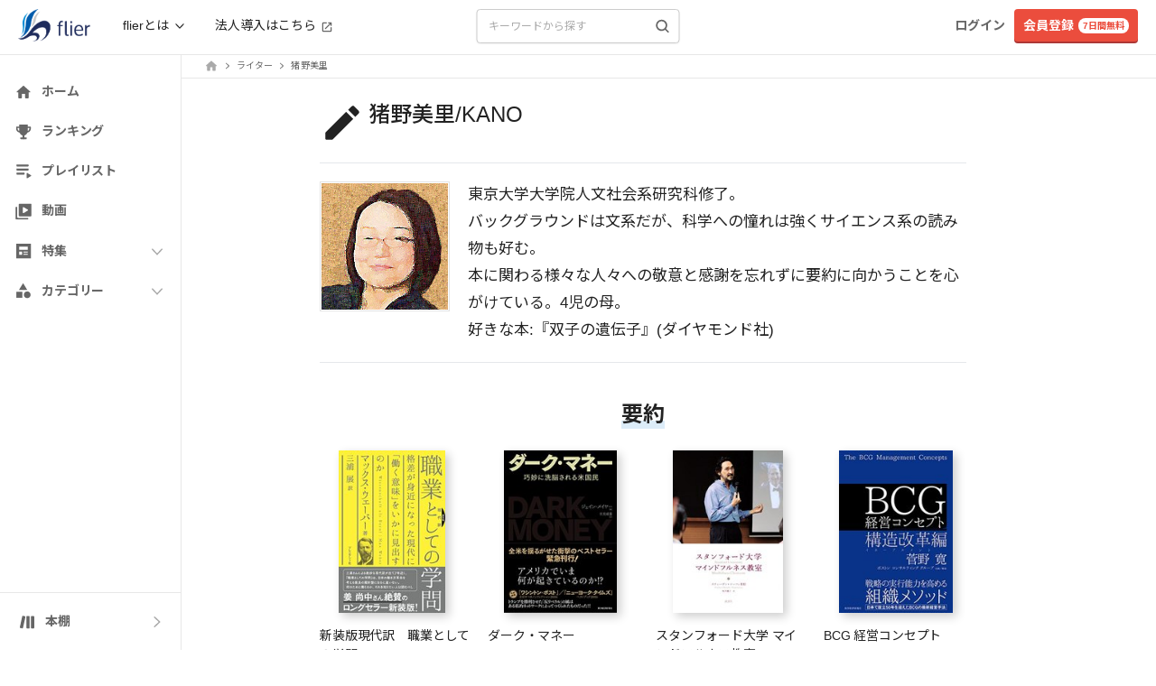

--- FILE ---
content_type: text/css
request_url: https://fd-flier-static-prod-endpoint-b6g9b5dkedfkeqcc.a03.azurefd.net/webfront/202511270619/_next/static/css/d722f13a6109d81a.css
body_size: 584
content:
.SummaryDetailBody_reset__8_M_Q,.SummaryDetailBody_sectionDetailH2__aLQkI{border:0;font-size:100%;font:inherit;vertical-align:baseline;background-color:transparent;color:initial;margin:0;padding:0}.SummaryDetailBody_sectionDetailH2__aLQkI{font-family:SF Pro Text,-apple-system,BlinkMacSystemFont,Helvetica Neue,Arial,Hiragino Kaku Gothic ProN,Hiragino Kaku Gothic Pro,ãƒ’ãƒ©ã‚®ãƒŽè§’ã‚´ ProN,ãƒ’ãƒ©ã‚®ãƒŽè§’ã‚´ Pro,Hiragino Sans,æ¸¸ã‚´ã‚·ãƒƒã‚¯ Medium,æ¸¸ã‚´ã‚·ãƒƒã‚¯,Yu Gothic Medium,Yu Gothic,Meiryo,Roboto,Noto Sans JP,sans-serif;font-size:1.25rem;font-weight:700;line-height:150%;letter-spacing:-.45px}@media (min-width:768px){.SummaryDetailBody_sectionDetailH2__aLQkI{font-family:SF Pro Text,-apple-system,BlinkMacSystemFont,Helvetica Neue,Arial,Hiragino Kaku Gothic ProN,Hiragino Kaku Gothic Pro,ãƒ’ãƒ©ã‚®ãƒŽè§’ã‚´ ProN,ãƒ’ãƒ©ã‚®ãƒŽè§’ã‚´ Pro,Hiragino Sans,æ¸¸ã‚´ã‚·ãƒƒã‚¯ Medium,æ¸¸ã‚´ã‚·ãƒƒã‚¯,Yu Gothic Medium,Yu Gothic,Meiryo,Roboto,Noto Sans JP,sans-serif;font-size:1.5rem;font-weight:700;line-height:150%;letter-spacing:.07px}}.SummaryDetailBody_sectionDetailH2__aLQkI{margin-bottom:16px}.SummaryDetailBody_sectionDetailH3__dF_QU{border:0;font-size:100%;font:inherit;vertical-align:baseline;background-color:transparent;color:initial;margin:0;padding:0;font-family:SF Pro Text,-apple-system,BlinkMacSystemFont,Helvetica Neue,Arial,Hiragino Kaku Gothic ProN,Hiragino Kaku Gothic Pro,ãƒ’ãƒ©ã‚®ãƒŽè§’ã‚´ ProN,ãƒ’ãƒ©ã‚®ãƒŽè§’ã‚´ Pro,Hiragino Sans,æ¸¸ã‚´ã‚·ãƒƒã‚¯ Medium,æ¸¸ã‚´ã‚·ãƒƒã‚¯,Yu Gothic Medium,Yu Gothic,Meiryo,Roboto,Noto Sans JP,sans-serif;font-size:1.0625rem;font-weight:700;line-height:160%;letter-spacing:.43px}@media (min-width:768px){.SummaryDetailBody_sectionDetailH3__dF_QU{font-family:SF Pro Text,-apple-system,BlinkMacSystemFont,Helvetica Neue,Arial,Hiragino Kaku Gothic ProN,Hiragino Kaku Gothic Pro,ãƒ’ãƒ©ã‚®ãƒŽè§’ã‚´ ProN,ãƒ’ãƒ©ã‚®ãƒŽè§’ã‚´ Pro,Hiragino Sans,æ¸¸ã‚´ã‚·ãƒƒã‚¯ Medium,æ¸¸ã‚´ã‚·ãƒƒã‚¯,Yu Gothic Medium,Yu Gothic,Meiryo,Roboto,Noto Sans JP,sans-serif;font-size:1.25rem;font-weight:700;line-height:150%;letter-spacing:-.45px}}.SummaryDetailBody_sectionDetailH3__dF_QU{margin-bottom:24px}@media (min-width:768px){.SummaryDetailBody_sectionDetailH3__dF_QU{margin-bottom:20px}}.SummaryImage_summaryImageShadow__hvGgN{box-shadow:4px 4px 10px rgba(0,0,0,.2)}.LearningMemoForm_transitionEnter__Wzf51{transition:background-color .6s cubic-bezier(.1,.7,.8,1)}.LearningMemoForm_transitionExit__yXKZy{transition:background-color 1.2s cubic-bezier(.05,.8,.9,1)}.LearningMemoListItem_truncateLines__Onnbp{max-height:120px;-webkit-line-clamp:5;display:-webkit-box;-webkit-box-orient:vertical;overflow:hidden;text-overflow:ellipsis;white-space:pre-line}.SummaryDetailCollapsibleView_textFadeBottom__LVS0U{-webkit-mask-image:linear-gradient(180deg,#000 0,#000 17%,transparent);mask-image:linear-gradient(180deg,#000 0,#000 17%,transparent);-webkit-mask-repeat:no-repeat;mask-repeat:no-repeat}.SummaryDetailCollapsibleView_fadeReviewText__HPmao,.SummaryDetailCollapsibleView_text3Lines__r3oW1{display:-webkit-box;-webkit-line-clamp:3;line-clamp:3;-webkit-box-orient:vertical;overflow:hidden;text-overflow:clip}.SummaryDetailCollapsibleView_fadeReviewText__HPmao{-webkit-mask-image:linear-gradient(180deg,#000 0,#000 17%,transparent);mask-image:linear-gradient(180deg,#000 0,#000 17%,transparent);-webkit-mask-repeat:no-repeat;mask-repeat:no-repeat}

--- FILE ---
content_type: application/javascript
request_url: https://fd-flier-static-prod-endpoint-b6g9b5dkedfkeqcc.a03.azurefd.net/webfront/202511270619/_next/static/chunks/3840.8f2572a2cf9defc5.js
body_size: 9190
content:
(self.webpackChunk_N_E=self.webpackChunk_N_E||[]).push([[3840],{9590:function(t,e,n){t.exports=n(21251)},40936:function(t,e,n){"use strict";var r="function"==typeof Symbol&&"symbol"==typeof Symbol.iterator?function(t){return typeof t}:function(t){return t&&"function"==typeof Symbol&&t.constructor===Symbol&&t!==Symbol.prototype?"symbol":typeof t},i=Object.assign||function(t){for(var e=1;e<arguments.length;e++){var n=arguments[e];for(var r in n)Object.prototype.hasOwnProperty.call(n,r)&&(t[r]=n[r])}return t},o=function(){function t(t,e){for(var n=0;n<e.length;n++){var r=e[n];r.enumerable=r.enumerable||!1,r.configurable=!0,"value"in r&&(r.writable=!0),Object.defineProperty(t,r.key,r)}}return function(e,n,r){return n&&t(e.prototype,n),r&&t(e,r),e}}(),a=l(n(85170)),s=l(n(40507)),u=l(n(82187));function l(t){return t&&t.__esModule?t:{default:t}}function c(t,e,n){return e in t?Object.defineProperty(t,e,{value:n,enumerable:!0,configurable:!0,writable:!0}):t[e]=n,t}var f={animating:"rah-animating",animatingUp:"rah-animating--up",animatingDown:"rah-animating--down",animatingToHeightZero:"rah-animating--to-height-zero",animatingToHeightAuto:"rah-animating--to-height-auto",animatingToHeightSpecific:"rah-animating--to-height-specific",static:"rah-static",staticHeightZero:"rah-static--height-zero",staticHeightAuto:"rah-static--height-auto",staticHeightSpecific:"rah-static--height-specific"},h=["animateOpacity","animationStateClasses","applyInlineTransitions","children","contentClassName","delay","duration","easing","height","onAnimationEnd","onAnimationStart"];function d(t){for(var e=arguments.length,n=Array(e>1?e-1:0),r=1;r<e;r++)n[r-1]=arguments[r];if(!n.length)return t;for(var i={},o=Object.keys(t),a=0;a<o.length;a++){var s=o[a];-1===n.indexOf(s)&&(i[s]=t[s])}return i}function p(t){t.forEach(function(t){return cancelAnimationFrame(t)})}function g(t){return!isNaN(parseFloat(t))&&isFinite(t)}function m(t){return"string"==typeof t&&t.search("%")===t.length-1&&g(t.substr(0,t.length-1))}function v(t,e){t&&"function"==typeof t&&t(e)}var y=function(t){function e(t){!function(t,e){if(!(t instanceof e))throw TypeError("Cannot call a class as a function")}(this,e);var n=function(t,e){if(!t)throw ReferenceError("this hasn't been initialised - super() hasn't been called");return e&&("object"==typeof e||"function"==typeof e)?e:t}(this,(e.__proto__||Object.getPrototypeOf(e)).call(this,t));n.animationFrameIDs=[];var r="auto",o="visible";g(t.height)?(r=t.height<0||"0"===t.height?0:t.height,o="hidden"):m(t.height)&&(r="0%"===t.height?0:t.height,o="hidden"),n.animationStateClasses=i({},f,t.animationStateClasses);var a=n.getStaticStateClasses(r);return"undefined"!=typeof window&&window.matchMedia&&(n.prefersReducedMotion=window.matchMedia("(prefers-reduced-motion)").matches),n.state={animationStateClasses:a,height:r,overflow:o,shouldUseTransitions:!1},n}return!function(t,e){if("function"!=typeof e&&null!==e)throw TypeError("Super expression must either be null or a function, not "+typeof e);t.prototype=Object.create(e&&e.prototype,{constructor:{value:t,enumerable:!1,writable:!0,configurable:!0}}),e&&(Object.setPrototypeOf?Object.setPrototypeOf(t,e):t.__proto__=e)}(e,t),o(e,[{key:"componentDidMount",value:function(){var t=this.state.height;this.contentElement&&this.contentElement.style&&this.hideContent(t)}},{key:"componentDidUpdate",value:function(t,e){var n=this,r=this.props,i=r.height,o=r.onAnimationEnd,a=r.onAnimationStart,s=this.getTimings(),l=s.duration,f=s.delay;if(this.contentElement&&i!==t.height){this.showContent(e.height),this.contentElement.style.overflow="hidden";var h,d,y,b=this.contentElement.offsetHeight;this.contentElement.style.overflow="";var S=l+f,w=null,E={height:null,overflow:"hidden"},O="auto"===e.height;g(i)?(w=i<0||"0"===i?0:i,E.height=w):m(i)?(w="0%"===i?0:i,E.height=w):(w=b,E.height="auto",E.overflow=null),O&&(E.height=w,w=b);var C=(0,u.default)((c(y={},this.animationStateClasses.animating,!0),c(y,this.animationStateClasses.animatingUp,"auto"===t.height||i<t.height),c(y,this.animationStateClasses.animatingDown,"auto"===i||i>t.height),c(y,this.animationStateClasses.animatingToHeightZero,0===E.height),c(y,this.animationStateClasses.animatingToHeightAuto,"auto"===E.height),c(y,this.animationStateClasses.animatingToHeightSpecific,E.height>0),y)),j=this.getStaticStateClasses(E.height);(this.setState({animationStateClasses:C,height:w,overflow:"hidden",shouldUseTransitions:!O}),clearTimeout(this.timeoutID),clearTimeout(this.animationClassesTimeoutID),O)?(E.shouldUseTransitions=!0,p(this.animationFrameIDs),this.animationFrameIDs=(h=function(){n.setState(E),v(a,{newHeight:E.height})},(d=[])[0]=requestAnimationFrame(function(){d[1]=requestAnimationFrame(function(){h()})}),d),this.animationClassesTimeoutID=setTimeout(function(){n.setState({animationStateClasses:j,shouldUseTransitions:!1}),n.hideContent(E.height),v(o,{newHeight:E.height})},S)):(v(a,{newHeight:w}),this.timeoutID=setTimeout(function(){E.animationStateClasses=j,E.shouldUseTransitions=!1,n.setState(E),"auto"!==i&&n.hideContent(w),v(o,{newHeight:w})},S))}}},{key:"componentWillUnmount",value:function(){p(this.animationFrameIDs),clearTimeout(this.timeoutID),clearTimeout(this.animationClassesTimeoutID),this.timeoutID=null}},{key:"getTimings",value:function(){if(this.prefersReducedMotion)return{delay:0,duration:0};var t=this.props;return{delay:t.delay,duration:t.duration}}},{key:"showContent",value:function(t){0===t&&(this.contentElement.style.display="")}},{key:"hideContent",value:function(t){0===t&&(this.contentElement.style.display="none")}},{key:"getStaticStateClasses",value:function(t){var e;return(0,u.default)((c(e={},this.animationStateClasses.static,!0),c(e,this.animationStateClasses.staticHeightZero,0===t),c(e,this.animationStateClasses.staticHeightSpecific,t>0),c(e,this.animationStateClasses.staticHeightAuto,"auto"===t),e))}},{key:"render",value:function(){var t,e=this,n=this.props,r=n.animateOpacity,o=n.applyInlineTransitions,s=n.children,l=n.className,f=n.contentClassName,p=n.easing,g=n.id,m=n.style,v=this.state,y=v.height,b=v.overflow,S=v.animationStateClasses,w=v.shouldUseTransitions,E=this.getTimings(),O=E.duration,C=E.delay,j=i({},m,{height:y,overflow:b||m.overflow});w&&o&&(j.transition="height "+O+"ms "+p+" "+C+"ms",m.transition&&(j.transition=m.transition+", "+j.transition),j.WebkitTransition=j.transition);var N={};r&&(N.transition="opacity "+O+"ms "+p+" "+C+"ms",N.WebkitTransition=N.transition,0===y&&(N.opacity=0));var A=(0,u.default)((c(t={},S,!0),c(t,l,l),t)),T=void 0!==this.props["aria-hidden"]?this.props["aria-hidden"]:0===y;return a.default.createElement("div",i({},d.apply(void 0,[this.props].concat(h)),{"aria-hidden":T,className:A,id:g,style:j}),a.default.createElement("div",{className:f,style:N,ref:function(t){return e.contentElement=t}},s))}}]),e}(a.default.Component);y.propTypes={"aria-hidden":s.default.bool,animateOpacity:s.default.bool,animationStateClasses:s.default.object,applyInlineTransitions:s.default.bool,children:s.default.any.isRequired,className:s.default.string,contentClassName:s.default.string,delay:s.default.number,duration:s.default.number,easing:s.default.string,height:function(t,e,n){var i=t[e];return"number"==typeof i&&i>=0||m(i)||"auto"===i?null:TypeError('value "'+i+'" of type "'+(void 0===i?"undefined":r(i))+'" is invalid type for '+e+" in "+n+'. It needs to be a positive number, string "auto" or percentage string (e.g. "15%").')},id:s.default.string,onAnimationEnd:s.default.func,onAnimationStart:s.default.func,style:s.default.object},y.defaultProps={animateOpacity:!1,animationStateClasses:f,applyInlineTransitions:!0,duration:250,delay:0,easing:"ease",style:{}},e.Z=y},35244:function(t,e,n){!function(t,e){"use strict";var n=function(t){if(t&&t.__esModule)return t;var e=Object.create(null);return t&&Object.keys(t).forEach(function(n){if("default"!==n){var r=Object.getOwnPropertyDescriptor(t,n);Object.defineProperty(e,n,r.get?r:{enumerable:!0,get:function(){return t[n]}})}}),e.default=t,Object.freeze(e)}(e);function r(t,e){return(r=Object.setPrototypeOf||function(t,e){return t.__proto__=e,t})(t,e)}var i={error:null},o=function(t){function e(){for(var e,n=arguments.length,r=Array(n),o=0;o<n;o++)r[o]=arguments[o];return(e=t.call.apply(t,[this].concat(r))||this).state=i,e.resetErrorBoundary=function(){for(var t,n=arguments.length,r=Array(n),i=0;i<n;i++)r[i]=arguments[i];null==e.props.onReset||(t=e.props).onReset.apply(t,r),e.reset()},e}e.prototype=Object.create(t.prototype),e.prototype.constructor=e,r(e,t),e.getDerivedStateFromError=function(t){return{error:t}};var o=e.prototype;return o.reset=function(){this.setState(i)},o.componentDidCatch=function(t,e){var n,r;null==(n=(r=this.props).onError)||n.call(r,t,e)},o.componentDidUpdate=function(t,e){var n,r,i,o,a=this.state.error,s=this.props.resetKeys;null!==a&&null!==e.error&&(void 0===(n=t.resetKeys)&&(n=[]),void 0===(r=s)&&(r=[]),n.length!==r.length||n.some(function(t,e){return!Object.is(t,r[e])}))&&(null==(i=(o=this.props).onResetKeysChange)||i.call(o,t.resetKeys,s),this.reset())},o.render=function(){var t=this.state.error,e=this.props,r=e.fallbackRender,i=e.FallbackComponent,o=e.fallback;if(null!==t){var a={error:t,resetErrorBoundary:this.resetErrorBoundary};if(n.isValidElement(o))return o;if("function"==typeof r)return r(a);if(i)return n.createElement(i,a);throw Error("react-error-boundary requires either a fallback, fallbackRender, or FallbackComponent prop")}return this.props.children},e}(n.Component);t.ErrorBoundary=o,t.useErrorHandler=function(t){var e=n.useState(null),r=e[0],i=e[1];if(null!=t)throw t;if(null!=r)throw r;return i},t.withErrorBoundary=function(t,e){var r=function(r){return n.createElement(o,e,n.createElement(t,r))},i=t.displayName||t.name||"Unknown";return r.displayName="withErrorBoundary("+i+")",r},Object.defineProperty(t,"__esModule",{value:!0})}(e,n(85170))},66563:function(t,e,n){"use strict";var r=n(85170);function i(){return(i=Object.assign||function(t){for(var e=1;e<arguments.length;e++){var n=arguments[e];for(var r in n)Object.prototype.hasOwnProperty.call(n,r)&&(t[r]=n[r])}return t}).apply(this,arguments)}var o=function(){};function a(t,e){return Math.random()*(e-t+1)+t}function s(t,e){return Math.floor(a(t,e))}var u=(0,r.forwardRef)(function(t,e){var n=t.progress,u=t.height,l=t.className,c=t.color,f=void 0===c?"red":c,h=t.background,d=t.onLoaderFinished,p=t.transitionTime,g=void 0===p?300:p,m=t.loaderSpeed,v=void 0===m?500:m,y=t.waitingTime,b=void 0===y?1e3:y,S=t.shadow,w=void 0===S||S,E=t.containerStyle,O=t.style,C=t.shadowStyle,j=t.containerClassName,N=(0,r.useRef)(!1),A=(0,r.useState)(0),T=A[0],k=A[1],I=(0,r.useRef)({active:!1,refreshRate:1e3}),x=(0,r.useState)(!1),H=x[0],R=x[1],F=(0,r.useState)({active:!1,value:20}),D=F[0],P=F[1],M=(0,r.useState)({height:"100%",background:f,transition:"all "+v+"ms ease",width:"0%"}),_=M[0],U=M[1],q=(0,r.useState)({boxShadow:"0 0 10px "+f+", 0 0 10px "+f,width:"5%",opacity:1,position:"absolute",height:"100%",transition:"all "+v+"ms ease",transform:"rotate(3deg) translate(0px, -4px)",left:"-10rem"}),B=q[0],L=q[1];(0,r.useEffect)(function(){return N.current=!0,function(){N.current=!1}},[]),(0,r.useImperativeHandle)(e,function(){return{continuousStart:function(t,e){if(void 0===e&&(e=1e3),!D.active){if(H)console.warn("react-top-loading-bar: You can't use both controlling by props and ref methods to control the bar!");else{var n=t||s(10,20);I.current={active:!0,refreshRate:e},k(n),W(n)}}},staticStart:function(t){if(!I.current.active){if(H)console.warn("react-top-loading-bar: You can't use both controlling by props and ref methods to control the bar!");else{var e=t||s(30,50);P({active:!0,value:e}),k(e),W(e)}}},complete:function(){H?console.warn("react-top-loading-bar: You can't use both controlling by props and ref methods to control the bar!"):(k(100),W(100))}}}),(0,r.useEffect)(function(){U(i({},_,{background:f})),L(i({},B,{boxShadow:"0 0 10px "+f+", 0 0 5px "+f}))},[f]),(0,r.useEffect)(function(){if(e){if(e&&void 0!==n)return void console.warn('react-top-loading-bar: You can\'t use both controlling by props and ref methods to control the bar! Please use only props or only ref methods! Ref methods will override props if "ref" property is available.');W(T),R(!1)}else n&&W(n),R(!0)},[n]);var Z,V,Y,W=function t(e){e>=100?(U(i({},_,{width:"100%"})),w&&L(i({},B,{left:e-10+"%"})),setTimeout(function(){N.current&&(U(i({},_,{opacity:0,width:"100%",transition:"all "+g+"ms ease-out",color:f})),setTimeout(function(){N.current&&(I.current.active&&(I.current=i({},I.current,{active:!1}),k(0),t(0)),D.active&&(P(i({},D,{active:!1})),k(0),t(0)),d&&d(),k(0),t(0))},g))},b)):(U(function(t){return i({},t,{width:e+"%",opacity:1,transition:e>0?"all "+v+"ms ease":""})}),w&&L(i({},B,{left:e-5.5+"%",transition:e>0?"all "+v+"ms ease":""})))};return Z=function(){var t=a(Math.min(10,(100-T)/5),Math.min(20,(100-T)/3));T+t<95&&(k(T+t),W(T+t))},V=I.current.active?I.current.refreshRate:null,Y=(0,r.useRef)(o),(0,r.useEffect)(function(){Y.current=Z}),(0,r.useEffect)(function(){},[void 0]),(0,r.useEffect)(function(){if(null!==V&&!1!==V){var t=setInterval(function(){return Y.current()},V);return function(){return clearInterval(t)}}},[V]),(0,r.createElement)("div",{className:void 0===j?"":j,style:i({},{position:"fixed",top:0,left:0,height:void 0===u?2:u,background:void 0===h?"transparent":h,zIndex:99999999999,width:"100%"},void 0===E?{}:E)},(0,r.createElement)("div",{className:void 0===l?"":l,style:i({},_,void 0===O?{}:O)},w?(0,r.createElement)("div",{style:i({},B,void 0===C?{}:C)}):null))});e.Z=u},82187:function(t,e){var n;!function(){"use strict";var r={}.hasOwnProperty;function i(){for(var t="",e=0;e<arguments.length;e++){var n=arguments[e];n&&(t=o(t,function(t){if("string"==typeof t||"number"==typeof t)return t;if("object"!=typeof t)return"";if(Array.isArray(t))return i.apply(null,t);if(t.toString!==Object.prototype.toString&&!t.toString.toString().includes("[native code]"))return t.toString();var e="";for(var n in t)r.call(t,n)&&t[n]&&(e=o(e,n));return e}(n)))}return t}function o(t,e){return e?t?t+" "+e:t+e:t}t.exports?(i.default=i,t.exports=i):void 0!==(n=(function(){return i}).apply(e,[]))&&(t.exports=n)}()},4814:function(t,e,n){"use strict";function r(){for(var t,e,n=0,r="",i=arguments.length;n<i;n++)(t=arguments[n])&&(e=function t(e){var n,r,i="";if("string"==typeof e||"number"==typeof e)i+=e;else if("object"==typeof e){if(Array.isArray(e)){var o=e.length;for(n=0;n<o;n++)e[n]&&(r=t(e[n]))&&(i&&(i+=" "),i+=r)}else for(r in e)e[r]&&(i&&(i+=" "),i+=r)}return i}(t))&&(r&&(r+=" "),r+=e);return r}n.d(e,{W:function(){return r}}),e.Z=r},32738:function(t,e,n){"use strict";n.d(e,{Vi:function(){return T}});var r={grad:.9,turn:360,rad:360/(2*Math.PI)},i=function(t){return"string"==typeof t?t.length>0:"number"==typeof t},o=function(t,e,n){return void 0===e&&(e=0),void 0===n&&(n=Math.pow(10,e)),Math.round(n*t)/n+0},a=function(t,e,n){return void 0===e&&(e=0),void 0===n&&(n=1),t>n?n:t>e?t:e},s=function(t){return(t=isFinite(t)?t%360:0)>0?t:t+360},u=function(t){return{r:a(t.r,0,255),g:a(t.g,0,255),b:a(t.b,0,255),a:a(t.a)}},l=function(t){return{r:o(t.r),g:o(t.g),b:o(t.b),a:o(t.a,3)}},c=/^#([0-9a-f]{3,8})$/i,f=function(t){var e=t.toString(16);return e.length<2?"0"+e:e},h=function(t){var e=t.r,n=t.g,r=t.b,i=t.a,o=Math.max(e,n,r),a=o-Math.min(e,n,r),s=a?o===e?(n-r)/a:o===n?2+(r-e)/a:4+(e-n)/a:0;return{h:60*(s<0?s+6:s),s:o?a/o*100:0,v:o/255*100,a:i}},d=function(t){var e=t.h,n=t.s,r=t.v,i=t.a;e=e/360*6,n/=100,r/=100;var o=Math.floor(e),a=r*(1-n),s=r*(1-(e-o)*n),u=r*(1-(1-e+o)*n),l=o%6;return{r:255*[r,s,a,a,u,r][l],g:255*[u,r,r,s,a,a][l],b:255*[a,a,u,r,r,s][l],a:i}},p=function(t){return{h:s(t.h),s:a(t.s,0,100),l:a(t.l,0,100),a:a(t.a)}},g=function(t){return{h:o(t.h),s:o(t.s),l:o(t.l),a:o(t.a,3)}},m=function(t){var e,n;return d((e=t.s,{h:t.h,s:(e*=((n=t.l)<50?n:100-n)/100)>0?2*e/(n+e)*100:0,v:n+e,a:t.a}))},v=function(t){var e,n,r,i;return{h:(e=h(t)).h,s:(i=(200-(n=e.s))*(r=e.v)/100)>0&&i<200?n*r/100/(i<=100?i:200-i)*100:0,l:i/2,a:e.a}},y=/^hsla?\(\s*([+-]?\d*\.?\d+)(deg|rad|grad|turn)?\s*,\s*([+-]?\d*\.?\d+)%\s*,\s*([+-]?\d*\.?\d+)%\s*(?:,\s*([+-]?\d*\.?\d+)(%)?\s*)?\)$/i,b=/^hsla?\(\s*([+-]?\d*\.?\d+)(deg|rad|grad|turn)?\s+([+-]?\d*\.?\d+)%\s+([+-]?\d*\.?\d+)%\s*(?:\/\s*([+-]?\d*\.?\d+)(%)?\s*)?\)$/i,S=/^rgba?\(\s*([+-]?\d*\.?\d+)(%)?\s*,\s*([+-]?\d*\.?\d+)(%)?\s*,\s*([+-]?\d*\.?\d+)(%)?\s*(?:,\s*([+-]?\d*\.?\d+)(%)?\s*)?\)$/i,w=/^rgba?\(\s*([+-]?\d*\.?\d+)(%)?\s+([+-]?\d*\.?\d+)(%)?\s+([+-]?\d*\.?\d+)(%)?\s*(?:\/\s*([+-]?\d*\.?\d+)(%)?\s*)?\)$/i,E={string:[[function(t){var e=c.exec(t);return e?(t=e[1]).length<=4?{r:parseInt(t[0]+t[0],16),g:parseInt(t[1]+t[1],16),b:parseInt(t[2]+t[2],16),a:4===t.length?o(parseInt(t[3]+t[3],16)/255,2):1}:6===t.length||8===t.length?{r:parseInt(t.substr(0,2),16),g:parseInt(t.substr(2,2),16),b:parseInt(t.substr(4,2),16),a:8===t.length?o(parseInt(t.substr(6,2),16)/255,2):1}:null:null},"hex"],[function(t){var e=S.exec(t)||w.exec(t);return e?e[2]!==e[4]||e[4]!==e[6]?null:u({r:Number(e[1])/(e[2]?100/255:1),g:Number(e[3])/(e[4]?100/255:1),b:Number(e[5])/(e[6]?100/255:1),a:void 0===e[7]?1:Number(e[7])/(e[8]?100:1)}):null},"rgb"],[function(t){var e,n,i=y.exec(t)||b.exec(t);return i?m(p({h:(e=i[1],void 0===(n=i[2])&&(n="deg"),Number(e)*(r[n]||1)),s:Number(i[3]),l:Number(i[4]),a:void 0===i[5]?1:Number(i[5])/(i[6]?100:1)})):null},"hsl"]],object:[[function(t){var e=t.r,n=t.g,r=t.b,o=t.a;return i(e)&&i(n)&&i(r)?u({r:Number(e),g:Number(n),b:Number(r),a:Number(void 0===o?1:o)}):null},"rgb"],[function(t){var e=t.h,n=t.s,r=t.l,o=t.a;return i(e)&&i(n)&&i(r)?m(p({h:Number(e),s:Number(n),l:Number(r),a:Number(void 0===o?1:o)})):null},"hsl"],[function(t){var e,n=t.h,r=t.s,o=t.v,u=t.a;return i(n)&&i(r)&&i(o)?d({h:s((e={h:Number(n),s:Number(r),v:Number(o),a:Number(void 0===u?1:u)}).h),s:a(e.s,0,100),v:a(e.v,0,100),a:a(e.a)}):null},"hsv"]]},O=function(t,e){for(var n=0;n<e.length;n++){var r=e[n][0](t);if(r)return[r,e[n][1]]}return[null,void 0]},C=function(t,e){var n=v(t);return{h:n.h,s:a(n.s+100*e,0,100),l:n.l,a:n.a}},j=function(t){return(299*t.r+587*t.g+114*t.b)/1e3/255},N=function(t,e){var n=v(t);return{h:n.h,s:n.s,l:a(n.l+100*e,0,100),a:n.a}},A=function(){function t(t){this.parsed=("string"==typeof t?O(t.trim(),E.string):"object"==typeof t&&null!==t?O(t,E.object):[null,void 0])[0],this.rgba=this.parsed||{r:0,g:0,b:0,a:1}}return t.prototype.isValid=function(){return null!==this.parsed},t.prototype.brightness=function(){return o(j(this.rgba),2)},t.prototype.isDark=function(){return .5>j(this.rgba)},t.prototype.isLight=function(){return j(this.rgba)>=.5},t.prototype.toHex=function(){var t,e,n,r,i,a;return e=(t=l(this.rgba)).r,n=t.g,r=t.b,a=(i=t.a)<1?f(o(255*i)):"","#"+f(e)+f(n)+f(r)+a},t.prototype.toRgb=function(){return l(this.rgba)},t.prototype.toRgbString=function(){var t,e,n,r,i;return e=(t=l(this.rgba)).r,n=t.g,r=t.b,(i=t.a)<1?"rgba("+e+", "+n+", "+r+", "+i+")":"rgb("+e+", "+n+", "+r+")"},t.prototype.toHsl=function(){return g(v(this.rgba))},t.prototype.toHslString=function(){var t,e,n,r,i;return e=(t=g(v(this.rgba))).h,n=t.s,r=t.l,(i=t.a)<1?"hsla("+e+", "+n+"%, "+r+"%, "+i+")":"hsl("+e+", "+n+"%, "+r+"%)"},t.prototype.toHsv=function(){var t;return{h:o((t=h(this.rgba)).h),s:o(t.s),v:o(t.v),a:o(t.a,3)}},t.prototype.invert=function(){var t;return T({r:255-(t=this.rgba).r,g:255-t.g,b:255-t.b,a:t.a})},t.prototype.saturate=function(t){return void 0===t&&(t=.1),T(C(this.rgba,t))},t.prototype.desaturate=function(t){return void 0===t&&(t=.1),T(C(this.rgba,-t))},t.prototype.grayscale=function(){return T(C(this.rgba,-1))},t.prototype.lighten=function(t){return void 0===t&&(t=.1),T(N(this.rgba,t))},t.prototype.darken=function(t){return void 0===t&&(t=.1),T(N(this.rgba,-t))},t.prototype.rotate=function(t){return void 0===t&&(t=15),this.hue(this.hue()+t)},t.prototype.alpha=function(t){var e;return"number"==typeof t?T({r:(e=this.rgba).r,g:e.g,b:e.b,a:t}):o(this.rgba.a,3)},t.prototype.hue=function(t){var e=v(this.rgba);return"number"==typeof t?T({h:t,s:e.s,l:e.l,a:e.a}):o(e.h)},t.prototype.isEqual=function(t){return this.toHex()===T(t).toHex()},t}(),T=function(t){return t instanceof A?t:new A(t)}},62177:function(t,e,n){"use strict";n.d(e,{G:function(){return o}});var r=n(85170),i=n(40144);function o(){let[t]=(0,r.useState)(i.k);return(0,r.useEffect)(()=>()=>t.dispose(),[t]),t}},93197:function(t,e,n){"use strict";n.d(e,{z:function(){return o}});var r=n(85170),i=n(36352);let o=function(t){let e=(0,i.E)(t);return r.useCallback(function(){for(var t=arguments.length,n=Array(t),r=0;r<t;r++)n[r]=arguments[r];return e.current(...n)},[e])}},51228:function(t,e,n){"use strict";n.d(e,{e:function(){return o}});var r=n(85170),i=n(35350);let o=(t,e)=>{i.O.isServer?(0,r.useEffect)(t,e):(0,r.useLayoutEffect)(t,e)}},36352:function(t,e,n){"use strict";n.d(e,{E:function(){return o}});var r=n(85170),i=n(51228);function o(t){let e=(0,r.useRef)(t);return(0,i.e)(()=>{e.current=t},[t]),e}},84574:function(t,e,n){"use strict";n.d(e,{B:function(){return o},G:function(){return a}});var r=n(85170);let i=(0,r.createContext)(void 0);function o(){return(0,r.useContext)(i)}function a(t){let{value:e,children:n}=t;return r.createElement(i.Provider,{value:e},n)}},41166:function(t,e,n){"use strict";function r(){for(var t=arguments.length,e=Array(t),n=0;n<t;n++)e[n]=arguments[n];return Array.from(new Set(e.flatMap(t=>"string"==typeof t?t.split(" "):[]))).filter(Boolean).join(" ")}n.d(e,{A:function(){return r}})},40144:function(t,e,n){"use strict";n.d(e,{k:function(){return function t(){let e=[],n={addEventListener:(t,e,r,i)=>(t.addEventListener(e,r,i),n.add(()=>t.removeEventListener(e,r,i))),requestAnimationFrame(){for(var t=arguments.length,e=Array(t),r=0;r<t;r++)e[r]=arguments[r];let i=requestAnimationFrame(...e);return n.add(()=>cancelAnimationFrame(i))},nextFrame(){for(var t=arguments.length,e=Array(t),r=0;r<t;r++)e[r]=arguments[r];return n.requestAnimationFrame(()=>n.requestAnimationFrame(...e))},setTimeout(){for(var t=arguments.length,e=Array(t),r=0;r<t;r++)e[r]=arguments[r];let i=setTimeout(...e);return n.add(()=>clearTimeout(i))},microTask(){for(var t=arguments.length,e=Array(t),i=0;i<t;i++)e[i]=arguments[i];let o={current:!0};return(0,r.Y)(()=>{o.current&&e[0]()}),n.add(()=>{o.current=!1})},style(t,e,n){let r=t.style.getPropertyValue(e);return Object.assign(t.style,{[e]:n}),this.add(()=>{Object.assign(t.style,{[e]:r})})},group(e){let n=t();return e(n),this.add(()=>n.dispose())},add:t=>(e.includes(t)||e.push(t),()=>{let n=e.indexOf(t);if(n>=0)for(let t of e.splice(n,1))t()}),dispose(){for(let t of e.splice(0))t()}};return n}}});var r=n(17952)},35350:function(t,e,n){"use strict";n.d(e,{O:function(){return s}});var r=Object.defineProperty,i=(t,e,n)=>e in t?r(t,e,{enumerable:!0,configurable:!0,writable:!0,value:n}):t[e]=n,o=(t,e,n)=>(i(t,"symbol"!=typeof e?e+"":e,n),n);class a{set(t){this.current!==t&&(this.handoffState="pending",this.currentId=0,this.current=t)}reset(){this.set(this.detect())}nextId(){return++this.currentId}get isServer(){return"server"===this.current}get isClient(){return"client"===this.current}detect(){return"undefined"==typeof document?"server":"client"}handoff(){"pending"===this.handoffState&&(this.handoffState="complete")}get isHandoffComplete(){return"complete"===this.handoffState}constructor(){o(this,"current",this.detect()),o(this,"handoffState","pending"),o(this,"currentId",0)}}let s=new a},70092:function(t,e,n){"use strict";function r(t,e){for(var n=arguments.length,i=Array(n>2?n-2:0),o=2;o<n;o++)i[o-2]=arguments[o];if(t in e){let n=e[t];return"function"==typeof n?n(...i):n}let a=Error('Tried to handle "'.concat(t,'" but there is no handler defined. Only defined handlers are: ').concat(Object.keys(e).map(t=>'"'.concat(t,'"')).join(", "),"."));throw Error.captureStackTrace&&Error.captureStackTrace(a,r),a}n.d(e,{E:function(){return r}})},17952:function(t,e,n){"use strict";function r(t){"function"==typeof queueMicrotask?queueMicrotask(t):Promise.resolve().then(t).catch(t=>setTimeout(()=>{throw t}))}n.d(e,{Y:function(){return r}})},24987:function(t,e,n){"use strict";n.d(e,{r:function(){return i}});var r=n(35350);function i(t){var e,n;return r.O.isServer?null:t?"ownerDocument"in t?t.ownerDocument:"current"in t?null!=(n=null==(e=t.current)?void 0:e.ownerDocument)?n:document:null:document}},13031:function(t,e,n){"use strict";let r,i;n.d(e,{L6:function(){return c},VN:function(){return u},dG:function(){return p},l4:function(){return l},oA:function(){return m},yV:function(){return g}});var o=n(85170),a=n(41166),s=n(70092),u=((r=u||{})[r.None=0]="None",r[r.RenderStrategy=1]="RenderStrategy",r[r.Static=2]="Static",r),l=((i=l||{})[i.Unmount=0]="Unmount",i[i.Hidden=1]="Hidden",i);function c(){let t,e;let n=(t=(0,o.useRef)([]),e=(0,o.useCallback)(e=>{for(let n of t.current)null!=n&&("function"==typeof n?n(e):n.current=e)},[]),function(){for(var n=arguments.length,r=Array(n),i=0;i<n;i++)r[i]=arguments[i];if(!r.every(t=>null==t))return t.current=r,e});return(0,o.useCallback)(t=>(function(t){let{ourProps:e,theirProps:n,slot:r,defaultTag:i,features:o,visible:a=!0,name:u,mergeRefs:l}=t;l=null!=l?l:h;let c=d(n,e);if(a)return f(c,r,i,u,l);let p=null!=o?o:0;if(2&p){let{static:t=!1,...e}=c;if(t)return f(e,r,i,u,l)}if(1&p){let{unmount:t=!0,...e}=c;return(0,s.E)(t?0:1,{0:()=>null,1:()=>f({...e,hidden:!0,style:{display:"none"}},r,i,u,l)})}return f(c,r,i,u,l)})({mergeRefs:n,...t}),[n])}function f(t){let e=arguments.length>1&&void 0!==arguments[1]?arguments[1]:{},n=arguments.length>2?arguments[2]:void 0,r=arguments.length>3?arguments[3]:void 0,i=arguments.length>4?arguments[4]:void 0,{as:s=n,children:u,refName:l="ref",...c}=v(t,["unmount","static"]),f=void 0!==t.ref?{[l]:t.ref}:{},h="function"==typeof u?u(e):u;"className"in c&&c.className&&"function"==typeof c.className&&(c.className=c.className(e)),c["aria-labelledby"]&&c["aria-labelledby"]===c.id&&(c["aria-labelledby"]=void 0);let p={};if(e){let t=!1,n=[];for(let[r,i]of Object.entries(e))"boolean"==typeof i&&(t=!0),!0===i&&n.push(r.replace(/([A-Z])/g,t=>"-".concat(t.toLowerCase())));if(t)for(let t of(p["data-headlessui-state"]=n.join(" "),n))p["data-".concat(t)]=""}if(s===o.Fragment&&(Object.keys(m(c)).length>0||Object.keys(m(p)).length>0)){if(!(0,o.isValidElement)(h)||Array.isArray(h)&&h.length>1){if(Object.keys(m(c)).length>0)throw Error(['Passing props on "Fragment"!',"","The current component <".concat(r,' /> is rendering a "Fragment".'),"However we need to passthrough the following props:",Object.keys(m(c)).concat(Object.keys(m(p))).map(t=>"  - ".concat(t)).join("\n"),"","You can apply a few solutions:",['Add an `as="..."` prop, to ensure that we render an actual element instead of a "Fragment".',"Render a single element as the child so that we can forward the props onto that element."].map(t=>"  - ".concat(t)).join("\n")].join("\n"))}else{let t=h.props,e=null==t?void 0:t.className,n="function"==typeof e?function(){for(var t=arguments.length,n=Array(t),r=0;r<t;r++)n[r]=arguments[r];return(0,a.A)(e(...n),c.className)}:(0,a.A)(e,c.className),r=d(h.props,m(v(c,["ref"])));for(let t in p)t in r&&delete p[t];return(0,o.cloneElement)(h,Object.assign({},r,p,f,{ref:i(o.version.split(".")[0]>="19"?h.props.ref:h.ref,f.ref)},n?{className:n}:{}))}}return(0,o.createElement)(s,Object.assign({},v(c,["ref"]),s!==o.Fragment&&f,s!==o.Fragment&&p),h)}function h(){for(var t=arguments.length,e=Array(t),n=0;n<t;n++)e[n]=arguments[n];return e.every(t=>null==t)?void 0:t=>{for(let n of e)null!=n&&("function"==typeof n?n(t):n.current=t)}}function d(){for(var t=arguments.length,e=Array(t),n=0;n<t;n++)e[n]=arguments[n];if(0===e.length)return{};if(1===e.length)return e[0];let r={},i={};for(let t of e)for(let e in t)e.startsWith("on")&&"function"==typeof t[e]?(null!=i[e]||(i[e]=[]),i[e].push(t[e])):r[e]=t[e];if(r.disabled||r["aria-disabled"])for(let t in i)/^(on(?:Click|Pointer|Mouse|Key)(?:Down|Up|Press)?)$/.test(t)&&(i[t]=[t=>{var e;return null==(e=null==t?void 0:t.preventDefault)?void 0:e.call(t)}]);for(let t in i)Object.assign(r,{[t](e){for(var n=arguments.length,r=Array(n>1?n-1:0),o=1;o<n;o++)r[o-1]=arguments[o];for(let n of i[t]){if((e instanceof Event||(null==e?void 0:e.nativeEvent)instanceof Event)&&e.defaultPrevented)return;n(e,...r)}}});return r}function p(){for(var t=arguments.length,e=Array(t),n=0;n<t;n++)e[n]=arguments[n];if(0===e.length)return{};if(1===e.length)return e[0];let r={},i={};for(let t of e)for(let e in t)e.startsWith("on")&&"function"==typeof t[e]?(null!=i[e]||(i[e]=[]),i[e].push(t[e])):r[e]=t[e];for(let t in i)Object.assign(r,{[t](){for(var e=arguments.length,n=Array(e),r=0;r<e;r++)n[r]=arguments[r];for(let e of i[t])null==e||e(...n)}});return r}function g(t){var e;return Object.assign((0,o.forwardRef)(t),{displayName:null!=(e=t.displayName)?e:t.name})}function m(t){let e=Object.assign({},t);for(let t in e)void 0===e[t]&&delete e[t];return e}function v(t){let e=arguments.length>1&&void 0!==arguments[1]?arguments[1]:[],n=Object.assign({},t);for(let t of e)t in n&&delete n[t];return n}}}]);

--- FILE ---
content_type: application/javascript
request_url: https://fd-flier-static-prod-endpoint-b6g9b5dkedfkeqcc.a03.azurefd.net/webfront/202511270619/_next/static/chunks/pages/summary/%5Bsummary_id%5D-683f0b7e5103a7eb.js
body_size: 39364
content:
(self.webpackChunk_N_E=self.webpackChunk_N_E||[]).push([[1717],{95360:function(e,t,l){(window.__NEXT_P=window.__NEXT_P||[]).push(["/summary/[summary_id]",function(){return l(6746)}])},23393:function(e,t,l){"use strict";l.d(t,{S:function(){return c}});var s=l(43010),r=l(56408),a=l.n(r),n=l(81009),i=l.n(n);let o=new String('button.jsx-22adb8d5ff48b0f4{position:relative;color:#fff;padding-bottom:4px;height:50px;padding:0 30px;vertical-align:middle;background-color:#293c6f;border-bottom:2px solid#0d1733;font-size:14px;font-weight:400;text-align:center;white-space:nowrap}button.jsx-22adb8d5ff48b0f4:focus{outline:none}button.jsx-22adb8d5ff48b0f4:active{outline:none}button.jsx-22adb8d5ff48b0f4:hover{outline:none;background-color:#0d1733}button.jsx-22adb8d5ff48b0f4:visited{outline:none}button.jsx-22adb8d5ff48b0f4:hover{color:#fff}#arrow-left-white.jsx-22adb8d5ff48b0f4{content:"";width:7px;height:7px;border:0px;border-top:2px solid#fff;border-right:2px solid#fff;-ms-transform:rotate(45deg);-webkit-transform:rotate(45deg);-moz-transform:rotate(45deg);-o-transform:rotate(45deg);transform:rotate(45deg);position:absolute;top:-webkit-calc(50% - 2px);top:-moz-calc(50% - 2px);top:calc(50% - 2px);right:10px}');o.__hash="22adb8d5ff48b0f4";let c=e=>{let{href:t}=e;return(0,s.jsxs)(s.Fragment,{children:[(0,s.jsx)(i(),{href:t,children:(0,s.jsxs)("button",{type:"button",className:"jsx-".concat(o.__hash)+" rounded",children:[(0,s.jsx)("span",{className:"jsx-".concat(o.__hash)+" text-sm",children:"すべてを見る"}),(0,s.jsx)("span",{id:"arrow-left-white",className:"jsx-".concat(o.__hash)})]})}),(0,s.jsx)(a(),{id:o.__hash,children:o})]})}},71747:function(e,t,l){"use strict";l.d(t,{W:function(){return w}});var s=l(43010),r=l(71682),a=l(60458),n=l(81009),i=l.n(n),o=l(78014),c=l(23393),d=l(16483),u=l.n(d);let m=e=>{let{feature:t}=e;return(0,s.jsxs)("div",{className:"mt-4",children:[(0,s.jsx)("div",{className:"w-full",children:(0,s.jsx)("img",{src:"".concat("https://fd-flier-static-prod-endpoint-b6g9b5dkedfkeqcc.a03.azurefd.net","/feature/").concat(t.id,"_eyecatch_mini.jpg"),alt:null==t?void 0:t.title})}),(0,s.jsxs)("div",{className:"mt-4",children:[(0,s.jsx)("div",{className:"text-sm text-[#040000]",children:null==t?void 0:t.title}),(0,s.jsxs)("div",{className:"mt-1 text-xs text-fl-gray",children:[u()(null==t?void 0:t.released).format("YYYY.MM.DD")," update"]})]})]})},x=e=>{let{diagnoses:t}=e;return t?(0,s.jsxs)("div",{className:"pl-3 mt-8",children:[(0,s.jsx)("div",{className:"mb-8 text-center",children:(0,s.jsx)(o.H1,{title:"おすすめ要約診断"})}),(0,s.jsx)("div",{className:"flex flex-wrap justify-center",children:t.slice(0,4).map(e=>(0,s.jsx)(i(),{href:e.url,className:"px-1 w-1/2 !no-underline",children:(0,s.jsx)(m,{feature:e})},e.id))}),(0,s.jsx)("div",{className:"mt-12 text-center",children:(0,s.jsx)(c.S,{href:"/diagnosis/list"})})]}):null},p=e=>{let{interviews:t}=e;return t?(0,s.jsxs)("div",{className:"pl-3 mt-8",children:[(0,s.jsx)("div",{className:"mb-8 text-center",children:(0,s.jsx)(o.H1,{title:"インタビュー"})}),(0,s.jsx)("div",{className:"flex flex-wrap justify-center",children:t.slice(0,4).map(e=>(0,s.jsx)(i(),{href:e.url,className:"px-1 w-1/2 !no-underline",children:(0,s.jsx)(m,{feature:e})},e.id))}),(0,s.jsx)("div",{className:"mt-12 text-center",children:(0,s.jsx)(c.S,{href:"/interview/list/1"})})]}):null},h=e=>{let{pickups:t}=e;return t?(0,s.jsxs)("div",{className:"pl-3 mt-8",children:[(0,s.jsx)("div",{className:"mb-8 text-center",children:(0,s.jsx)(o.H1,{title:"イチオシの本"})}),(0,s.jsx)("div",{className:"flex flex-wrap justify-center",children:t.slice(0,4).map(e=>(0,s.jsx)(i(),{href:e.url,className:"px-1 w-1/2 !no-underline",children:(0,s.jsx)(m,{feature:e})},e.id))}),(0,s.jsx)("div",{className:"mt-12 text-center",children:(0,s.jsx)(c.S,{href:"/pickup/list/1"})})]}):null};var f=l(16920),b=l(8788),v=l(4918);let g=e=>{let{summary:t}=e;return(0,s.jsx)(i(),{href:"/summary/".concat(t.id),children:(0,s.jsxs)("div",{className:"flex w-full !no-underline",children:[(0,s.jsxs)("div",{className:"relative w-[45%]",children:[(0,s.jsx)("div",{className:"ml-[15px]",children:(0,s.jsx)(f.OJ,{rank:t.rank})}),(0,s.jsx)(b.T,{id:t.id,title:t.title,size:"150"})]}),(0,s.jsx)("div",{className:"w-[45%]",children:(0,s.jsx)(v.l,{summary:t})})]})})},j=e=>{let{rankings:t}=e;return t?(0,s.jsxs)("div",{children:[(0,s.jsx)("div",{className:"mb-8 text-center",children:(0,s.jsx)(o.H1,{title:"今週の要約ランキング"})}),t.slice(0,3).map((e,t)=>(0,s.jsxs)("div",{children:[(0,s.jsx)(g,{summary:e}),2!==t&&(0,s.jsx)("div",{className:"my-6 border-b"})]},e.id)),(0,s.jsx)("div",{className:"mt-12 text-center",children:(0,s.jsx)(c.S,{href:"/summary/ranking"})})]}):null},y=e=>{var t,l,r,a;let{data:n}=e;return(0,s.jsxs)("div",{className:"block md:hidden",children:[(0,s.jsx)("div",{className:"my-8 border-b"}),(0,s.jsx)(j,{rankings:null==n?void 0:null===(t=n.sidebar)||void 0===t?void 0:t.rankings}),(0,s.jsx)(x,{diagnoses:null==n?void 0:null===(l=n.sidebar)||void 0===l?void 0:l.diagnoses}),(0,s.jsx)(h,{pickups:null==n?void 0:null===(r=n.sidebar)||void 0===r?void 0:r.pickups}),(0,s.jsx)(p,{interviews:null==n?void 0:null===(a=n.sidebar)||void 0===a?void 0:a.interviews}),(0,s.jsx)("div",{className:"my-12 border-b"}),(0,s.jsx)("div",{className:"my-16"})]})},w=e=>{let{sidebar:t,children:l,fullWidth:n=!1}=e;(0,a.R)();let{data:i}=(0,r.ZP)("/api/sidebar");return(0,s.jsx)("div",{className:"block w-full",children:(0,s.jsxs)("div",{className:"container justify-center ".concat(n?"!w-full":""),children:[l,t.pc,t.sp&&(0,s.jsx)(y,{data:i})]})})}},96624:function(e,t,l){"use strict";l.d(t,{Z:function(){return c}});var s=l(43010),r=l(85170),a=l(51035),n=l(11580),i=l(9590),o=l(4814);let c=e=>{let{children:t,headerText:l,showMoreUrl:c,showDailyUpdateLabel:d=!1,headerClass:u="pr-[20px] pl-4 sm:pl-[30px]",contentClass:m="pl-4 sm:pl-[30px]"}=e,x=(0,r.useRef)(null),[p,h]=(0,r.useState)(!1),[f,b]=(0,r.useState)(!0),v=(0,i.useRouter)(),g=e=>{if(x.current){let t=Math.min(680,x.current.clientWidth);x.current.scrollBy({left:"left"===e?-t:t,behavior:"smooth"})}},j=()=>{if(x.current){let{scrollLeft:e,scrollWidth:t,clientWidth:l}=x.current;h(e>0),b(e<t-l)}};return(0,r.useEffect)(()=>{let e=x.current;if(!e)return;let t=new ResizeObserver(j);return t.observe(e),e.addEventListener("scroll",j),()=>{t.disconnect(),e.removeEventListener("scroll",j)}},[]),(0,s.jsxs)("div",{className:"relative w-full",children:[(0,s.jsxs)("div",{className:(0,o.Z)("flex justify-between items-center",u),children:[(0,s.jsx)(n.Z,{title:l,onShowMore:c?()=>v.push("".concat(c)):void 0,showDailyUpdateLabel:d}),(0,s.jsxs)("div",{className:"hidden sm:!flex sm:w-auto",children:[(0,s.jsx)("button",{onClick:()=>g("left"),className:"z-10 p-[11px] rounded-full ".concat(p?" hover:bg-fl-gray2":"text-fl-gray1 cursor-not-allowed"),"aria-label":"Scroll left",disabled:!p,children:(0,s.jsx)(a.C,{className:"w-6 h-6 -rotate-180"})}),(0,s.jsx)("button",{onClick:()=>g("right"),className:"z-10 p-[11px] rounded-full ".concat(f?"hover:bg-fl-gray2":"text-fl-gray1 cursor-not-allowed"),"aria-label":"Scroll right",disabled:!f,children:(0,s.jsx)(a.C,{className:"w-6 h-6"})})]})]}),(0,s.jsx)("div",{className:"overflow-hidden",children:(0,s.jsx)("div",{ref:x,className:(0,o.Z)("flex overflow-x-auto",m),style:{scrollbarWidth:"none",msOverflowStyle:"none"},children:(0,s.jsx)("div",{className:"flex pr-6 mt-2 md:pr-[30px] md:mt-[10px]",children:t})})})]})}},2662:function(e,t,l){"use strict";l.d(t,{N:function(){return n}});var s=l(43010),r=l(6421),a=l.n(r);let n=()=>(0,s.jsx)(a(),{src:"https://static-fe.payments-amazon.com/checkout.js",strategy:"beforeInteractive"})},19027:function(e,t,l){"use strict";l.d(t,{Z:function(){return j}});var s=l(43010),r=l(65440),a=l(85170);let n=e=>(0,s.jsx)("svg",{width:"1em",height:"1em",viewBox:"0 0 148 148",fill:"none",xmlns:"http://www.w3.org/2000/svg",...e,children:(0,s.jsx)("path",{d:"M100.667 26H47.334c-5.867 0-10.614 4.8-10.614 10.667L36.667 122 74 106l37.334 16V36.667c0-5.867-4.8-10.667-10.667-10.667Z",stroke:"currentColor",strokeWidth:"10",fill:"none"})});l(57814);var i=l(22899),o=l(55930),c=l(83234),d=l(9590),u=l(97985),m=l(22807);let x=e=>{let{summaryId:t,summaryReason:l,courseId:s,isLogin:r}=e,[n,i]=(0,a.useState)(!1),o=(0,d.useRouter)(),c=e=>!r||e===s;return{isOpenPlayModal:n,setIsOpenPlayModal:i,onPlayClick:e=>{if(e.preventDefault(),e.stopPropagation(),(0,u.bX)(m.z.TOP.AUDIO+"?summary_id="+t),c(l)){i(!0);return}o.push("/summary/".concat(t,"?play=1"))}}};var p=l(41225),h=l(42321);let f=e=>{let{summaryId:t,initialBookmarked:l,isLogin:s}=e,[r,n]=(0,a.useState)(l),[i,o]=(0,a.useState)(!1),c=(0,d.useRouter)(),x=(0,h.E)(),f=(0,a.useRef)(null);return{isBookmarked:r,isOpenBookmarkAuthModal:i,setIsOpenBookmarkAuthModal:o,onClickRegister:()=>{o(!1),c.push("/welcome?via=bookmark")},onClickLogin:()=>{o(!1),setTimeout(()=>{x()},200)},onBookmarkClick:(e,l)=>{e.preventDefault(),e.stopPropagation(),(0,u.bX)(m.z.TOP.BOOKMARK+"?summary_id="+t),f.current&&clearTimeout(f.current),f.current=setTimeout(async()=>{if(!s){o(!0);return}if(l){let e=await (0,p.F)(Number(t));if(e.error){console.error("Failed to remove bookmark:",e.error);return}n(!1)}else{let e=await (0,p.I)(Number(t));if(e.error){console.error("Failed to add bookmark:",e.error);return}n(!0)}},50)}}};var b=l(9144);let v=()=>{let e=(0,b.ac)({minWidth:992}),t=(0,b.ac)({minWidth:768,maxWidth:991});return{isMobile:(0,b.ac)({maxWidth:767}),isNotMobile:(0,b.ac)({minWidth:768}),isTablet:t,isDesktop:e}};var g=l(16605);let j=e=>{var t;let{summary:l,className:d="",iconColor:u="text-white",iconClassName:m="",isTodaySummary:p=!1}=e,{isNotMobile:h}=v(),{data:b}=(0,o.J)(),[j,y]=(0,a.useState)(!1);(0,a.useEffect)(()=>{y(!0)},[]);let w=!!(null==b?void 0:b.result),N=null==b?void 0:null===(t=b.course)||void 0===t?void 0:t.id,{id:_,flag_bookmark:k,is_can_bookmark:C,reason:S}=l,{isBookmarked:M,isOpenBookmarkAuthModal:E,setIsOpenBookmarkAuthModal:I,onClickRegister:T,onClickLogin:R,onBookmarkClick:P}=f({summaryId:Number(_),initialBookmarked:null!=k&&k,isLogin:w}),{isOpenPlayModal:B,setIsOpenPlayModal:O,onPlayClick:L}=x({summaryId:Number(_),summaryReason:S,courseId:N,isLogin:w}),z=p&&j&&h,A="\n    ".concat(m,"\n    ").concat(z&&M?"!bg-white":"","\n    transition-colors duration-200\n  ").trim(),F=z&&M?"text-fl-blue":u;return(0,s.jsxs)("div",{className:"flex ".concat(d),onClick:e=>e.stopPropagation(),children:[!1,(!w||!!C)&&(0,s.jsx)(c.z,{onClick:e=>P(e,M),className:A,children:M?(0,s.jsx)(r.B,{width:24,height:24,className:F}):(0,s.jsx)(n,{width:24,height:24,className:u})}),(0,s.jsx)(g.Uh,{open:E,showClose:()=>I(!1),onClickRegister:T,onClickLogin:R}),(0,s.jsx)(i.E,{modalOpen:B,setModalOpen:O,userInfo:b})]})}},6158:function(e,t,l){"use strict";l.d(t,{o:function(){return c}});var s=l(43010),r=l(59516),a=l(95993),n=l(20659),i=l(29201),o=l(19027);let c=e=>{let{summary:t}=e,{isFree:l,isNew:c,readStatus:d}=(0,i.W)({summaryId:t.id,free:t.free,released:t.released});return(0,s.jsx)("div",{className:"relative z-20 ","data-id":t.id,children:(0,s.jsxs)("div",{className:"flex justify-between items-center w-full",children:[(0,s.jsx)(o.Z,{summary:t,iconColor:"!text-fl-dark-1",iconClassName:"p-1 sm:p-[5px]"}),(0,s.jsxs)("div",{className:"flex",children:[l&&(0,s.jsx)(a.b,{className:"mr-1"}),(0,s.jsx)(r.N,{status:d,className:"mr-1"}),(null==t?void 0:t.chips)&&t.chips.map(e=>(0,s.jsx)(n.Af,{className:"bg-[#E7E0D2]",text:e},e)),c&&(0,s.jsx)(n.e5,{})]})]})})}},32223:function(e,t,l){"use strict";l.d(t,{K:function(){return u},h:function(){return d}});var s=l(9322),r=l(74726),a=l(88764),n=l(53664),i=l(66948),o=l(85170),c=l(9590);let d=(e,t)=>{let{isCorporateBarVisible:l}=t;return(0,o.useMemo)(()=>(0,i.Cc)(null==e?void 0:e.biz_group_id)&&l,[e,l])},u=(e,t)=>{var l,i;let{isCorporateBarVisible:u}=t,{openCommentModal:m,getIndexByCommentId:x}=(0,a.K)(),{latestUserComments:p}=(0,s.v9)(r.Qs),h=(0,o.useMemo)(()=>p.slice(0,5),[p]),f=(0,c.useRouter)(),b=(null==e?void 0:e.biz_group_use_srp)===n.xO.CLOSE_SRP;return{isDisplayBizGroupBar:d(e,{isCorporateBarVisible:u}),bizGroupBarProps:{icon:null==e?void 0:null===(l=e.biz_group_info)||void 0===l?void 0:l.icon,bizGroupName:null==e?void 0:null===(i=e.biz_group_info)||void 0===i?void 0:i.name,showNavigateBusinessGroupComments:b,showNavigateReadingPrograms:null==e?void 0:e.use_reading_program,bizUserComments:null==h?void 0:h.map(e=>({isViewed:e.is_viewed,user:e.user,commentId:e.id})),onClickUserIcon:e=>{let{commentId:t}=e;m({commentIndex:x(t,"latestUserComments"),modalType:"latestUserComments"})},currentPathname:f.pathname}}}},27490:function(e,t,l){"use strict";l.d(t,{q$:function(){return i},sT:function(){return n}});var s=l(22047);let r={showErrorPage:!1,errorTitle:"",errorMessage:"",buttons:null,resetFlg:!1},a=(0,s.createSlice)({name:"error",initialState:r,reducers:{setError:(e,t)=>{e.showErrorPage=!0,e.errorTitle=t.payload.errorTitle,e.errorMessage=t.payload.errorMessage,e.buttons=t.payload.buttons,e.resetFlg=!1},resetError:e=>{e.showErrorPage=r.showErrorPage,e.resetFlg=!0}}}),{setError:n,resetError:i}=a.actions;t.ZP=a.reducer},84925:function(e,t,l){"use strict";l.d(t,{J9:function(){return r},cF:function(){return n},lR:function(){return a}});var s=l(91395);let r=(0,s.tv)({base:"h-[var(--header-sp-height)] md:h-[var(--header-pc-height)]",variants:{hasUpgradeBanner:{true:"md:h-[var(--header-total-height-pc-with-upgrade-banner)]"},hasBizBar:{true:"md:h-[var(--header-total-height-pc-with-biz)]"}},defaultVariants:{hasUpgradeBanner:!1,hasBizBar:!1}}),a=(0,s.tv)({base:"top-[var(--header-sp-height)] md:top-[var(--header-pc-height)]",variants:{hasUpgradeBanner:{true:"md:top-[var(--header-total-height-pc-with-upgrade-banner)]"},hasBizBar:{true:"md:top-[var(--header-total-height-pc-with-biz)]"}},defaultVariants:{hasUpgradeBanner:!1,hasBizBar:!1}}),n=(0,s.tv)({base:"mt-[calc(var(--header-sp-height)+1px)] md:mt-[calc(var(--header-pc-height)+var(--summary-memo-sidebar-offset-border-compensation))]",variants:{hasUpgradeBanner:{true:"mt-[calc(var(--header-sp-height)+1px)] md:mt-[calc(var(--header-total-height-pc-with-upgrade-banner)+var(--summary-memo-sidebar-offset-border-compensation))]"},hasBizBar:{true:"mt-[calc(var(--header-sp-height)+2px)] md:mt-[calc(var(--header-total-height-pc-with-biz)+var(--summary-memo-sidebar-offset-border-compensation-with-biz))]"}},defaultVariants:{hasUpgradeBanner:!1,hasBizBar:!1}})},60458:function(e,t,l){"use strict";l.d(t,{R:function(){return o}});var s=l(85170),r=l(9590),a=l(10483),n=l(6020),i=l(66530);let o=()=>{let e=(0,r.useRouter)(),t=(0,a.a)();(0,s.useEffect)(()=>{let l=l=>{if((0,i.parseCookies)()[n.En]){var s;!t||(null==t?void 0:null===(s=t.email)||void 0===s?void 0:s.includes("limited_url.flierinc"))||(0,i.setCookie)(null,n.En,null,{maxAge:0,path:"/"});let r=l.match(/^\/(summary|pickup|interview|column|diagnosis|recommend|playlists)\//);if(r&&""!=r[0]){let t=l.replace(r[0],"/lt"+r[0]);throw e.push(t),"Abort route change"}}};return e.events.on("routeChangeStart",l),()=>e.events.off("routeChangeStart",l)},[e.asPath,t])}},22899:function(e,t,l){"use strict";l.d(t,{E:function(){return i}});var s=l(43010),r=l(79313),a=l(75573),n=l(53664);let i=e=>{let{modalOpen:t,setModalOpen:l,userInfo:i}=e,o={...r.O,content:{...r.O.content,width:a.tq?"auto":"600px"}};return(0,s.jsx)(s.Fragment,{children:(0,s.jsxs)(r.u,{open:t,style:o,onRequestClose:()=>l(!1),children:[(0,s.jsx)("img",{src:"".concat("https://fd-flier-static-prod-endpoint-b6g9b5dkedfkeqcc.a03.azurefd.net","/playlists/playlist_popup.jpg"),className:"w-[600px]"}),(0,s.jsxs)("div",{className:"p-12 text-center",children:[(0,s.jsxs)("div",{className:"text-xl font-bold sm:text-2xl",children:["ゴールドプランなら",(0,s.jsx)("br",{}),"プレイリストを音声で"]}),(0,s.jsx)("div",{className:"py-4 px-2 font-flier text-sm text-fl-black sm:text-base",children:"通勤/通学中や家事をしながらスキマ時間にご活用ください"}),(0,s.jsx)("button",{className:"py-4 px-20 text-xs font-bold text-white bg-fl-blue rounded-full sm:py-3 sm:px-10 sm:text-base",onClick:()=>{if(!i.result||i.course.id===n.HM.free&&!i.used_free_coupon){location.href="/welcome";return}location.href="/user/upgrade"},children:"プラン詳細を見る"})]})]})})}},301:function(e,t,l){"use strict";l.d(t,{Es:function(){return i},xM:function(){return n}});var s=l(22047);let r={showSuccessPage:!1,showSimpleHeader:!1,successTitle:"",successMessage:"",buttons:null,content:null,resetFlg:!1},a=(0,s.createSlice)({name:"success",initialState:r,reducers:{setSuccess:(e,t)=>{e.showSuccessPage=!0,e.showSimpleHeader=t.payload.showSimpleHeader,e.successTitle=t.payload.successTitle,e.successMessage=t.payload.successMessage,e.buttons=t.payload.buttons,e.content=t.payload.content,e.resetFlg=!1},resetSuccess:e=>{e.showSuccessPage=r.showSuccessPage,e.resetFlg=!0}}}),{setSuccess:n,resetSuccess:i}=a.actions;t.ZP=a.reducer},80181:function(e,t,l){"use strict";l.d(t,{q:function(){return r}});var s=l(43010);let r=e=>{let{length:t=4}=e;return(0,s.jsx)("div",{className:"animate-pulse",children:(0,s.jsx)("div",{className:"pb-20 w-full",children:(0,s.jsx)("div",{className:"flex flex-wrap",children:Array(t).fill(0).map((e,t)=>(0,s.jsx)("div",{className:"p-2 w-1/2 max-w-sm sm:w-1/4",children:(0,s.jsxs)("div",{className:"flex-1 py-1 space-y-3",children:[(0,s.jsx)("div",{className:"h-40 bg-gray-300 rounded sm:h-48"}),(0,s.jsx)("div",{className:"w-3/4 h-4 bg-gray-300 rounded sm:w-4/5 sm:h-6"}),(0,s.jsx)("div",{className:"w-1/3 h-3 bg-gray-300 rounded sm:h-4"}),(0,s.jsx)("div",{className:"w-1/2 h-3 bg-gray-300 rounded"})]})},t))})})})}},11580:function(e,t,l){"use strict";l.d(t,{Z:function(){return a}});var s=l(43010);let r=()=>(0,s.jsx)("div",{className:"px-1 h-[17px] text-fl-white bg-fl-yellow text-label-small-bold",children:"毎日更新"});var a=e=>{let{title:t,onShowMore:l,showDailyUpdateLabel:a=!1}=e;return(0,s.jsxs)("div",{className:"flex justify-between items-center py-2 w-full sm:justify-start",children:[(0,s.jsxs)("div",{className:"flex gap-2 items-center mr-[15px] w-full md:w-auto",children:[(0,s.jsx)("p",{className:"text-[#222222] text-headline-small sm:text-headline-medium",children:t}),a&&(0,s.jsx)(r,{})]}),l&&(0,s.jsx)("button",{className:"py-[5px] px-[10px] w-[80px] h-[30px] text-xs text-[#222222] whitespace-nowrap hover:bg-fl-gray2 rounded-full border border-fl-gray1 transition-colors",onClick:l,children:"もっと見る"})]})}},9333:function(e,t,l){"use strict";l.d(t,{w:function(){return c}});var s=l(43010),r=l(84843),a=l(16960),n=l(8788),i=l(4918),o=l(16920);let c=e=>{let{summary:t,showRankBadge:l,showSummaryButton:c=!0}=e,{id:d,title:u}=t;return(0,s.jsx)(s.Fragment,{children:(0,s.jsxs)("div",{id:d,children:[l&&(0,r.Xi)(t)&&(0,s.jsx)(o.OJ,{rank:t.rank}),(0,s.jsx)(n.T,{id:d,title:u,size:"150"}),(0,s.jsx)(i.l,{summary:t,showSummaryButton:c}),(0,s.jsx)(a.X,{id:d})]},"summary-md-".concat(d))})}},6746:function(e,t,l){"use strict";l.r(t),l.d(t,{__N_SSP:function(){return sK},default:function(){return s$}});var s=l(43010),r=l(85170),a=l(9322),n=l(53664),i=l(65728),o=l(4065),c=l(4814),d=l(16483),u=l.n(d),m=l(66580);let x=e=>{let{message:t,variant:l="default",onDismiss:r}=e;return(0,s.jsxs)("div",{className:(0,c.W)("py-sp-8 pl-pc-20 mx-auto w-[344px] rounded","flex justify-between items-center space-x-4",{default:"bg-fl-sky",success:"bg-fl-sky",error:"bg-fl-sky"}[l]),children:[(0,s.jsx)("span",{className:"text-white text-body-large-bold",children:t}),(0,s.jsx)(m.Two,{className:"p-[10px] w-[44px] h-[44px] text-white cursor-pointer",onClick:r})]})},p={success:(e,t)=>{o.Am.custom(t=>(0,s.jsx)(x,{message:e,variant:"success",onDismiss:()=>o.Am.dismiss(t)}),{duration:4e3,...t})},error:(e,t)=>{o.Am.custom(t=>(0,s.jsx)(x,{message:e,variant:"error",onDismiss:()=>o.Am.dismiss(t)}),{duration:4e3,...t})}};var h=l(55538);let f=()=>{let[e,t]=(0,r.useState)(!1);return{isOpenMemoSidebar:e,toggleMemoSidebar:(0,r.useCallback)(()=>{t(e=>!e)},[]),openMemoSidebar:(0,r.useCallback)(()=>{t(!0)},[])}},b=function(e){let t=arguments.length>1&&void 0!==arguments[1]?arguments[1]:"<br />";return(0,r.useMemo)(()=>e&&"string"==typeof e?e.split(t).filter(e=>e.trim().length>0):[],[e,t])},v=e=>(0,r.useMemo)(()=>e&&Array.isArray(e)?e.map(e=>{let t={id:e.anchor_id,title:e.title,level:1};return e.sub_sections&&Array.isArray(e.sub_sections)&&(t.sub_sections=e.sub_sections.map(e=>({id:e.anchor_id,title:e.title,level:2}))),t}):[],[e]),g=e=>{let{summary:{title:t,subtitle:l,review:s,notation:a,shops:n}}=e,i=(0,r.useMemo)(()=>"".concat(t," ").concat(l?"/ ".concat(l," "):""," | 本の要約サービス flier(フライヤー)"),[t,l]),o=(0,r.useMemo)(()=>s.slice(0,100),[s]),c=(0,r.useMemo)(()=>"".concat("https://fd-flier-static-prod-endpoint-b6g9b5dkedfkeqcc.a03.azurefd.net","/summary/").concat(e.summary.id,"_ogp.jpg"),[e.summary.id]),d=(0,r.useMemo)(()=>"https://www.flierinc.com/summary/".concat(e.summary.id),[e.summary.id]),u=f(),m=(0,r.useCallback)(async t=>{if("finish_reading_share"===t||"floating_menu_share"===t||"sp_first_view_more_menu_share"===t)try{let l=new URL("/summary/".concat(e.summary.id),window.location.origin);l.searchParams.set("ref",t),await navigator.clipboard.writeText(l.toString()),p.success("URLをコピーしました")}catch(e){console.error(e),p.error("URLのコピーに失敗しました")}},[]),[x,g]=(0,r.useState)(!1),j=(0,r.useCallback)(()=>{g(!0)},[]),y=(0,r.useCallback)(()=>{g(!1)},[]),w=(0,r.useMemo)(()=>n.map(e=>({...(0,h.m)(e.name),url:e.url})),[n]),[N,_]=(0,r.useState)(!1),k=(0,r.useCallback)(()=>{_(!0)},[]),C=(0,r.useCallback)(()=>{_(!1)},[]);return{seo:{title:i,description:o,robotsProps:{noarchive:!0},openGraph:{images:[{url:c,width:1200,height:630}]},canonical:d,twitter:{cardType:"summary_large_image"}},notation:b(a),learningMemoSidebar:u,writersReview:b(s),authorAbout:b(e.summary.about_author),tableOfContents:v(e.summary.table_of_contents),onClickShare:m,ecShopModal:{isOpen:x,open:j,close:y,shops:w},bookInfoModal:{isOpen:N,open:k,close:C}}};var j=l(91395),y=l(84999);let w=(0,j.tv)({base:["p-pc-20 space-y-pc-10 pr-pc-50","-translate-x-[16px]"],variants:{collapsed:{true:"w-36",false:"w-60"}},defaultVariants:{collapsed:!1}}),N=(0,j.tv)({base:"pb-5 overflow-hidden",variants:{collapsed:{true:"max-h-0 opacity-0",false:"pb-5 max-h-none opacity-100"}},defaultVariants:{collapsed:!1}}),_=(0,j.tv)({base:"block text-left cursor-pointer py-pc-5",variants:{level:{1:"pl-0",2:"pl-4",3:"pl-8"},active:{true:"text-fl-fore-main text-label-large-bold",false:"text-fl-fore-remark hover:underline text-label-large"}}}),k=(0,j.tv)({base:"w-4 h-4 text-fl-fore-remark group-hover:text-fl-fore-sub",variants:{collapsed:{false:"rotate-180"}}}),C="summary-read-more";function S(e){let{items:t,activeId:l,onItemClick:a,defaultCollapsed:n=!1,title:i="目次",onToggleCollapse:o}=e,[c,d]=(0,r.useState)(n),u=e=>{null==a||a(e);let l=document.getElementById(e);if(l){let s=l.offsetTop,r=t.length>0&&t[0].id===e;window.scrollTo({top:s-(r?150:100),behavior:"smooth"})}else{let e=document.getElementById(C);window.scrollTo({top:e?e.offsetTop-100:0,behavior:"smooth"})}};return 0===t.length?null:(0,s.jsxs)("nav",{className:w({collapsed:c}),"aria-label":"目次",children:[(0,s.jsx)("div",{className:"pr-pc-10",children:(0,s.jsxs)("button",{type:"button",className:"group flex gap-pc-15 justify-between items-center w-full text-fl-fore-sub cursor-pointer text-label-large",onClick:()=>{let e=!c;d(e),null==o||o(e)},"aria-expanded":!c,"aria-label":c?"目次を展開":"目次を折りたたむ",children:[(0,s.jsx)("span",{children:i}),(0,s.jsx)(y.k,{className:k({collapsed:c})})]})}),(0,s.jsx)("div",{className:N({collapsed:c}),children:(0,s.jsx)("div",{className:"space-y-pc-0",children:t.map(e=>{let t=l===e.id;return(0,s.jsx)("button",{type:"button",className:_({level:e.level,active:t}),onClick:()=>u(e.id),"aria-current":t?"location":void 0,title:e.title,children:e.title},e.id)})})})]})}let M=(0,j.tv)({slots:{wrapper:"min-h-screen",main:"mx-auto",mainContent:"w-full max-w-summary-contents"},variants:{mode:{flow:{wrapper:"flex items-start",main:"flex-1 flex justify-center",mainContent:"mx-auto lg:w-summary-contents"},viewport:{wrapper:"flex relative",main:"flex items-center justify-center pointer-events-none",mainContent:"pointer-events-auto"}},hasLeft:{true:{},false:{}},hasRight:{true:{},false:{}}},compoundVariants:[{mode:"viewport",hasLeft:!0,hasRight:!0,class:{main:"translate-x-[-60px]"}}]}),E=(0,j.tv)({slots:{wrapper:"flex-shrink-0 fixed w-64 wide:!block hidden",inner:"static px-4 max-h-screen"}}),I=(0,j.tv)({slots:{wrapper:"flex-shrink-0 border-fl-bg-border md:!block hidden z-summary-sidebar",inner:"w-learning-memo-sidebar max-h-screen overflow-y-auto"},variants:{mode:{flow:{wrapper:"static"},viewport:{wrapper:"fixed"}}}}),T=e=>{let{children:t}=e,{wrapper:l,inner:r}=E();return(0,s.jsx)("aside",{className:l(),children:(0,s.jsx)("div",{className:r(),children:t})})},R=e=>{let{children:t,mode:l}=e,{wrapper:r,inner:a}=I({mode:l});return(0,s.jsx)("aside",{className:r(),children:(0,s.jsx)("div",{className:a(),children:t})})};function P(e){let{leftPane:t,rightPane:l,children:a}=e,n=!!t,i=!!l,o=!function(e){let t=arguments.length>1&&void 0!==arguments[1]&&arguments[1],[l,s]=(0,r.useState)(t);return(0,r.useEffect)(()=>{let t=window.matchMedia(e);s(t.matches);let l=e=>s(e.matches);return t.addEventListener("change",l),()=>{t.removeEventListener("change",l)}},[e]),l}("(min-width: 1200px)",!0)?"flow":"viewport",{wrapper:c,main:d,mainContent:u}=M({mode:o,hasLeft:n,hasRight:i});return(0,s.jsxs)("div",{className:c(),children:[n&&(0,s.jsx)(T,{children:t}),(0,s.jsx)("main",{className:d(),children:(0,s.jsx)("div",{className:u(),children:a})}),i&&(0,s.jsx)(R,{mode:o,children:l})]})}let B=/<div[^>]*>|<\/div>/g,O=/<br[^>]*>/g;var L=l(26642),z=l.n(L),A=l(64857),F=l.n(A);function W(e){let{src:t,alt:l}=e;return(0,s.jsxs)("figure",{className:"flex flex-col items-start md:items-end",children:[(0,s.jsx)("div",{className:"flex self-center h-60 md:h-80",children:(0,s.jsx)(F(),{src:t,alt:"",width:480,height:320,quality:90,className:"object-contain w-full h-full"})}),(0,s.jsx)("figcaption",{className:"mt-2.5 text-fl-fore-remark text-label-small","data-selection-allowed":"false",children:l})]})}function D(e){let{sections:t}=e;return(0,s.jsx)(s.Fragment,{children:t.map((e,t)=>{let{title:l,texts:r,image:a}=e;return(0,s.jsxs)("section",{className:"mb-sp-48 md:mb-pc-50",children:[(0,s.jsx)("h3",{className:z().sectionDetailH3,"data-selection-allowed":"true",children:l}),a&&(0,s.jsx)("div",{className:"mb-sp-20 md:mb-pc-30",children:(0,s.jsx)(W,{src:a.src,alt:a.alt})}),(0,s.jsx)("div",{className:"text-summary-body-large","data-selection-allowed":"true",children:r.map((e,l)=>(0,s.jsx)("p",{className:"mb-pc-20",children:e},"paragraph-".concat(t,"-").concat(l)))})]},"section-".concat(t))})})}function U(){return(0,s.jsx)("div",{className:"w-8 h-0.5 bg-fl-fore-main"})}var H=l(24679),q=l(55930),V=l(71682),G=l(22807),Z=l(66530),Y=l(68043);function K(){return{slackShare:()=>"true"!==(0,Z.parseCookies)()[Y.s],noSlackShare:()=>"true"===(0,Z.parseCookies)()[Y.s],saveSlackShare(e){(0,Z.setCookie)(null,Y.s,e?"false":"true",{maxAge:2592e3,path:"/"})}}}var $=l(68907),J=l(37170),X=l(17805);let Q=function(e){let{includePrivate:t=!1}=arguments.length>1&&void 0!==arguments[1]?arguments[1]:{},l=e.map(e=>{let t=(0,X.$G)(e.name,7);return{id:e.id,name:e.name,label:e.is_public?"公開：".concat(t):"非公開：".concat(t),isPrivate:!e.is_public}}),s={id:J.DS,name:"非公開",label:"非公開",isPrivate:!0};return t?[...l,s]:l};var ee=l(71790),et=l(26311),el=l(31459),es=l(73019),er=l(94120);let ea=function(e){let t=arguments.length>1&&void 0!==arguments[1]?arguments[1]:{},{refetch:l}=(0,es.DV)(),{mutate:s}=(0,er.G)(),{trigger:r,isMutating:a,error:n}=(0,ee.Z)("post-comment",async(e,t)=>{let{arg:l}=t;return await (0,et.Fq)(l.summaryId,l.isOpening,l.comment,l.bizGroupClusterId)},{...t,onSuccess:(r,a,n)=>{t.onSuccess&&t.onSuccess(r,a,n),(0,el.j)("/api/summary/pickup/".concat(e,"?page=1&limit=3")),l(),s()}});return{trigger:r,isLoading:a,error:n,hasError:!!n}};var en=l(35727);let ei=function(){let e=arguments.length>0&&void 0!==arguments[0]?arguments[0]:{},{trigger:t,isMutating:l,error:s}=(0,ee.Z)("post-slack-message",async(e,t)=>{let{arg:l}=t;return await (0,en.f)(l.summaryId,l.slackTeamId)},e);return{trigger:t,isLoading:l,error:s,hasError:!!s}},eo=function(){let e=arguments.length>0&&void 0!==arguments[0]?arguments[0]:1500,[t,l]=(0,r.useState)(!1);return{isSaved:t,triggerSaveTransition:(0,r.useCallback)(()=>{l(!0),setTimeout(()=>{l(!1)},e)},[e]),reset:(0,r.useCallback)(()=>{l(!1)},[])}},ec=e=>{let{defaultValues:t,meta:l}=e,s=(0,r.useRef)(!0),a=(0,H.cI)({defaultValues:{memo:t.memo||"",bizGroupClusterId:t.bizGroupClusterId,isPublic:t.isPublic,isShareSlack:t.isShareSlack,lastSavedAt:null==t?void 0:t.lastSavedAt},mode:"onChange"}),{control:i,handleSubmit:o,watch:c,setValue:d,formState:{isValid:m,isDirty:x,isSubmitting:h,isSubmitted:f},setError:b,reset:v}=a,g=c("memo"),j=c("bizGroupClusterId"),y=c("isPublic"),w=c("isShareSlack"),N=c("lastSavedAt"),_=K(),k=l.srpStatus===n.xO.OFF_SRP,C=Q(l.bizGroupClusters,{includePrivate:!1==k}),{isSaved:S,triggerSaveTransition:M}=eo(1200);(0,r.useEffect)(()=>{!1===l.isLoading&&s.current&&(s.current=!1,v({memo:t.memo,bizGroupClusterId:t.bizGroupClusterId,isPublic:t.isPublic,isShareSlack:t.isShareSlack,lastSavedAt:null==t?void 0:t.lastSavedAt}))},[l.isLoading,v,t]);let{trigger:E}=ea(l.summaryId,{onSuccess:e=>{var t,s,r;let a=(t=l.use_biz_group_cluster,s=null!=j?j:-1,r=null!=y&&y,t?-1!==s:r),n=l.use_biz_group_cluster?j:J.d$;v({memo:e.comment,bizGroupClusterId:n,isPublic:a,isShareSlack:w,lastSavedAt:u()().toDate()},{keepDirty:!1,keepTouched:!1,keepErrors:!1}),M(),p.success("学びメモを保存しました")},onError:e=>{console.error("Failed to post learning memo",e),b("root.serverError",{type:"400",message:"学びメモの保存に失敗しました。時間をおいて再度お試しください。"}),p.error("学びメモの保存に失敗しました。時間をおいて再度お試しください。")}}),{trigger:I}=ei(),T=(0,r.useMemo)(()=>(null==g?void 0:g.trim())==="",[g]),R=(0,r.useMemo)(()=>{var e;let t=null!==(e=C.find(e=>e.id===j))&&void 0!==e?e:C[0];return{...t,name:null==t?void 0:t.label}},[j,C]),P=(0,r.useMemo)(()=>x,[x]),B=async e=>{var t,s,r,a,n,i,o;let c=(r=l.use_biz_group_cluster,a=null!==(t=e.bizGroupClusterId)&&void 0!==t?t:-1,n=null!==(s=e.isPublic)&&void 0!==s&&s,r?-1!==a:n),d=(i=l.use_biz_group_cluster,o=e.bizGroupClusterId,i?o:J.d$);try{await E({summaryId:l.summaryId,comment:e.memo,isOpening:c,bizGroupClusterId:d}),c&&!1===T&&e.isShareSlack&&l.slackTeamId&&I({summaryId:l.summaryId,slackTeamId:l.slackTeamId}).catch(e=>{console.error("Slack sharing failed",e),p.error("Slack共有に失敗しました")})}catch(e){console.error("Failed to submit learning memo",e)}};return{methods:a,control:i,handleSubmit:o,isSubmitSuccessful:S,isSubmitting:h,isSubmitted:f,memo:g,isEmpty:T,bizGroupClusterId:j,isShareSlack:w,isPublic:y,isValid:m,displaySaveButton:P,lastSavedAt:N,selectedBizGroupCluster:R,bizGroupClusterOptions:C,handleTextareaChange:e=>{d("memo",""===e.trim()?"":e,{shouldValidate:!0,shouldDirty:!0})},toggleIsPublic:()=>{d("isPublic",!y,{shouldValidate:!0,shouldDirty:!0})},toggleIsShareSlack:()=>{d("isShareSlack",!w,{shouldValidate:!0,shouldDirty:!0}),_.saveSlackShare(!w)},onSelectBizGroupCluster:e=>{d("bizGroupClusterId",e.id,{shouldValidate:!0,shouldDirty:!0})},onSubmit:B}},ed={getInitialBizGroupClusterId:e=>!e||e.comment_id<=0?J.d$:e.is_opening?e.biz_group_cluster_id:J.DS,getInitialIsPublic:e=>!e||e.comment_id<=0||e.is_opening,getInitialIsShareSlack:()=>K().slackShare()};var eu=l(66948);let em={SRP_OFF:[],SRP_OPEN_WITH_GROUP:["share_to_biz_cluster"],SRP_OPEN_WITHOUT_GROUP:["share_to_memo"],SRP_CLOSE_GROUP_WITH_SLACK:["share_to_biz_cluster","share_to_slack"],SRP_CLOSE_GROUP_WITHOUT_SLACK:["share_to_biz_cluster"],SRP_CLOSE_NO_GROUP_WITH_SLACK:["share_to_slack","share_to_memo"],SRP_CLOSE_NO_GROUP_WITHOUT_SLACK:["share_to_memo"]},ex=e=>{let{srpStatus:t,slackShare:l,useBizGroupCluster:s}=e;if(t===n.xO.OFF_SRP)return em.SRP_OFF;if(t===n.xO.OPEN_SRP)return s?em.SRP_OPEN_WITH_GROUP:em.SRP_OPEN_WITHOUT_GROUP;if(t===n.xO.CLOSE_SRP){if(s&&l.enabled)return em.SRP_CLOSE_GROUP_WITH_SLACK;if(s&&!l.enabled)return em.SRP_CLOSE_GROUP_WITHOUT_SLACK;if(!s&&l.enabled)return em.SRP_CLOSE_NO_GROUP_WITH_SLACK;if(!s&&!l.enabled)return em.SRP_CLOSE_NO_GROUP_WITHOUT_SLACK}return[]};var ep=l(35703);function eh(e){let{className:t}=e;return(0,s.jsx)("svg",{width:"14",height:"12",viewBox:"0 0 14 12",fill:"currentColor",xmlns:"http://www.w3.org/2000/svg",className:t,children:(0,s.jsx)("path",{d:"M4.32995 9.229L1.43828 6.33734C1.11328 6.01234 0.588281 6.01234 0.263281 6.33734C-0.0617188 6.66234 -0.0617188 7.18734 0.263281 7.51234L3.74662 10.9957C4.07162 11.3207 4.59661 11.3207 4.92161 10.9957L13.7383 2.179C14.0633 1.854 14.0633 1.329 13.7383 1.004C13.4133 0.679004 12.8883 0.679004 12.5633 1.004L4.32995 9.229Z",fill:"currentColor"})})}let ef=r.forwardRef((e,t)=>{let{className:l,disabled:r,...a}=e;return(0,s.jsx)(ep.X,{ref:t,disabled:r,...a,className:e=>{let{disabled:t}=e;return(0,c.W)("inline-flex gap-2 items-start select-none",l,t&&"opacity-30")},children:e=>{let{checked:t}=e;return(0,s.jsx)(s.Fragment,{children:(0,s.jsx)("span",{className:(0,c.W)("cursor-pointer","inline-flex relative justify-center items-center rounded-[4px] border-2 transition-colors","focus:outline-none focus-visible:ring-2 focus-visible:ring-fl-chromatic-blue focus-visible:ring-offset-2","w-4 h-4","px-[1px]",t?"bg-fl-chromatic-blue border-fl-chromatic-blue":"bg-fl-white border-fl-bg-border"),"aria-hidden":"true",children:(0,s.jsx)(eh,{className:(0,c.W)("w-4 h-4",t?"text-white":"text-transparent")})})})}})});ef.displayName="Checkbox";var eb=l(75107),ev=l(22007),eg=l(98557),ej=l(51035);function ey(e){let{options:t,selected:l,onSelect:r,disabled:a=!1,size:n="h-40",menuItemsProps:i={anchor:{to:"top end",gap:8}},selectedClassName:o,title:d,...u}=e;return(0,s.jsx)(eg.v2,{as:"div",className:"relative",...u,children:e=>{let{open:u}=e;return(0,s.jsxs)(s.Fragment,{children:[(0,s.jsxs)(eg.j2,{className:(0,c.W)("flex gap-sp-4 justify-between items-center text-fl-fore-main rounded border border-fl-bg-border md:gap-pc-5 md:px-pc-15 text-label-large","bg-fl-bg-main","focus-visible:outline-fl-yellow focus-visible:outline focus-visible:outline-offset-2 cursor-pointer",a&&"opacity-20 cursor-not-allowed","h-40"===n&&["h-pc-40","px-sp-16 h-pc-40"],"h-30"===n&&["h-pc-30","py-sp-4 px-sp-8 md:py-pc-5 md:px-pc-10","!leading-none"]),disabled:a,title:d||l.name,children:[(0,s.jsx)("span",{className:o,children:l.name}),(0,s.jsx)(ej.C,{width:12,height:12,className:(0,c.W)("text-fl-fore-remark ",u?"-rotate-90":"rotate-90")})]}),(0,s.jsx)(eg.sd,{className:"z-[100000] py-1 mb-2 w-fit bg-white rounded border focus:outline-none shadow-lg",...i,children:t.map(e=>(0,s.jsx)(eg.sN,{children:t=>{let{focus:l}=t;return(0,s.jsx)("button",{onClick:()=>r(e),className:(0,c.W)("block w-full text-left text-label-large",l&&"bg-gray-100","py-sp-4 px-sp-8 md:py-pc-5 md:px-pc-10"),children:e.name})}},e.id))})]})}})}let ew=["relative","before:absolute","before:inset-[-4px]",'before:content-[""]',"before:rounded-lg","cursor-pointer"],eN=e=>{let{onClick:t,checked:l=!1,onQuestionClick:r}=e;return(0,s.jsxs)(eb.g,{className:"inline-flex justify-center items-center rounded-full disabled:opacity-50 disabled:cursor-not-allowed",title:"学びメモを公開する",children:[(0,s.jsx)("div",{className:"flex justify-center items-center w-[28px] h-[28px]",children:(0,s.jsx)(ef,{onClick:t,checked:l})}),(0,s.jsx)(ev.__,{className:"m-0 !leading-none text-fl-fore-sub cursor-pointer text-label-large",children:"学びメモを公開する"}),r&&(0,s.jsx)("div",{className:(0,c.W)(ew),onClick:r,children:(0,s.jsx)(m.idN,{className:"ml-sp-4 md:ml-pc-5"})})]})},e_=e=>{let{onClick:t,checked:l=!1,onQuestionClick:r}=e;return(0,s.jsxs)(eb.g,{className:"inline-flex justify-center items-center rounded-full disabled:opacity-50 disabled:cursor-not-allowed ",title:"Slackに共有",children:[(0,s.jsx)("div",{className:"flex justify-center items-center w-[28px] h-[28px]",children:(0,s.jsx)(ef,{checked:l,onClick:t})}),(0,s.jsx)(ev.__,{className:"m-0 !leading-none text-fl-fore-sub cursor-pointer line-clamp-1 text-label-large",children:"Slack共有"}),r&&(0,s.jsx)("div",{className:(0,c.W)(ew),onClick:r,children:(0,s.jsx)(m.idN,{className:"ml-sp-4 md:ml-pc-5"})})]})},ek=e=>{let{onSelect:t,options:l,selected:r}=e;return(0,s.jsx)(ey,{selected:r,options:l,size:"h-30",onSelect:t,selectedClassName:"line-clamp-1",title:r.name})},eC=(0,r.createContext)(null),eS=()=>{let e=(0,r.useContext)(eC);if(!e)throw Error("useSummaryDetailFormContext must be used within SummaryDetailFormProvider");return e};function eM(e){var t,l,a,n,i;let{summaryId:o,currentUserInfo:c,commentData:d,children:u,isLoading:m=!1}=e,x=(0,eu.Yr)(c),{getInitialBizGroupClusterId:p,getInitialIsPublic:h,getInitialIsShareSlack:f}=ed,{methods:b,...v}=ec({defaultValues:{memo:(null==d?void 0:d.comment)||"",bizGroupClusterId:p(d),isPublic:h(d),isShareSlack:f(),lastSavedAt:(null==d?void 0:d.updated)?new Date(d.updated):void 0},meta:{srpStatus:x,summaryId:o,use_biz_group_cluster:null!==(n=null==c?void 0:null===(t=c.biz_group_info)||void 0===t?void 0:t.use_biz_group_cluster)&&void 0!==n&&n,bizGroupClusters:null!==(i=null==c?void 0:null===(l=c.biz_group_info)||void 0===l?void 0:l.biz_group_clusters)&&void 0!==i?i:[],slackTeamId:(0,eu.Em)(c)?c.slack.team_id:void 0,isLoading:m}}),g=ex({useBizGroupCluster:null==c?void 0:null===(a=c.biz_group_info)||void 0===a?void 0:a.use_biz_group_cluster,slackShare:(0,eu.Em)(c)?{enabled:!0,slackTeamId:c.slack.team_id}:{enabled:!1},srpStatus:x}),j=(0,r.useMemo)(()=>(null==d?void 0:d.comment_id)?{type:"edit"}:{type:"create"},[null==d?void 0:d.comment_id]),y=g.map(e=>{switch(e){case"share_to_memo":return(0,s.jsx)(eN,{checked:v.isPublic,onClick:v.toggleIsPublic},"share_to_memo");case"share_to_slack":if(v.displaySaveButton)return(0,s.jsx)(e_,{checked:v.isShareSlack,onClick:v.toggleIsShareSlack},"share_to_slack");return null;case"share_to_biz_cluster":return(0,s.jsx)(ek,{options:v.bizGroupClusterOptions,selected:v.selectedBizGroupCluster,onSelect:v.onSelectBizGroupCluster},"share_to_biz_cluster");default:return null}}),w={methods:b,...v,userInfo:c,commentData:d,actionButtons:y,mode:j};return(0,s.jsx)(H.RV,{...b,children:(0,s.jsx)(eC.Provider,{value:w,children:u})})}function eE(e){let{summaryId:t,children:l}=e,{data:r,isLoading:a}=(0,q.J)(),{data:n,isLoading:i}=function(e){let{summaryId:t}=e,{data:l,isValidating:s,isLoading:r,error:a}=(0,V.ZP)("".concat(G.T.COMMENT.client,"/").concat(t));return{data:l,isValidating:s,isLoading:r,error:a}}({summaryId:t});return r?(0,s.jsx)(eM,{summaryId:t,currentUserInfo:r,commentData:n,isLoading:a||i,children:l}):null}let eI=e=>(0,r.useMemo)(()=>(function(e){if(void 0===e)return!0;let t=(0,eu.B7)(e),l=(0,eu.m)(e);return!t||l})(e),[e]);var eT=l(87346),eR=l(16427);let eP=e=>{let{userInfo:t,onClickAuthRequired:l}=e,{isAuthRequiredModalOpen:s,openAuthRequiredModal:r,closeAuthRequiredModal:a,onClickRegister:n,onClickLogin:i}=(0,eR.m)({reference:"summary_floating_menu"});return{onClickWithAuthGuard:async()=>(0,eT.B)(t)?r():l(),isAuthRequiredModalOpen:s,openAuthRequiredModal:r,closeAuthRequiredModal:a,onClickRegister:n,onClickLogin:i}},eB=e=>{let{userInfo:t,openMemoSidebar:l}=e,{onClickWithAuthGuard:s,isAuthRequiredModalOpen:a,closeAuthRequiredModal:n,onClickRegister:i,onClickLogin:o}=eP({userInfo:t,onClickAuthRequired:()=>{l()}}),c=eI(null==t?void 0:t.email),d=eS(),[u,m]=(0,r.useState)(null),x=(0,r.useRef)(null),h=(0,r.useCallback)(e=>{let t=e.getBoundingClientRect();return{top:t.top+window.scrollY-15,left:t.left+window.scrollX+t.width/2}},[]),f=(0,r.useCallback)(e=>{let t=e;for(;t;){if(t instanceof Element&&"true"===t.getAttribute("data-selection-allowed"))return!0;t=t.parentNode}return!1},[]),b=(0,r.useCallback)(e=>{let{startContainer:t,endContainer:l}=e,s=e=>{let t=e;for(;t;){if(t instanceof Element&&"true"===t.getAttribute("data-selection-boundary"))return t;t=t.parentNode}return null},r=s(t),a=s(l);return!r&&!a||r===a},[]),v=(0,r.useCallback)(e=>{var t;let l=e.cloneContents();return l.querySelectorAll('[data-selection-allowed="false"]').forEach(e=>e.remove()),(null===(t=l.textContent)||void 0===t?void 0:t.trim())||""},[]),g=(0,r.useCallback)(()=>{x.current&&clearTimeout(x.current),x.current=setTimeout(()=>{let e=window.getSelection();if(!e||e.isCollapsed){m(null);return}let t=e.getRangeAt(0),l=v(t);if(0===l.length||!f(t.startContainer)||!f(t.endContainer)||!b(t)){m(null);return}m({show:!0,position:h(t),selectedText:l})},200)},[h,f,b,v]);(0,r.useEffect)(()=>{if(c)return document.addEventListener("selectionchange",g),()=>{document.removeEventListener("selectionchange",g),x.current&&clearTimeout(x.current)}},[g]);let j=(0,r.useCallback)(()=>{(null==u?void 0:u.selectedText)&&navigator.clipboard.writeText(u.selectedText).then(()=>{var e;null===(e=window.getSelection())||void 0===e||e.removeAllRanges(),m(null),p.success("テキストをコピーしました")}).catch(()=>{p.error("テキストのコピーに失敗しました")})},[null==u?void 0:u.selectedText]),y=(0,r.useCallback)(()=>{var e;if(!(null==u?void 0:u.selectedText))return;s();let t=d.memo.trim(),l=t?"".concat(t,"\n> ").concat(u.selectedText,"\n"):"> ".concat(u.selectedText,"\n");d.handleTextareaChange(l),null===(e=window.getSelection())||void 0===e||e.removeAllRanges(),m(null)},[null==u?void 0:u.selectedText,d,s]);return{tooltipState:u,handlers:{onCopy:j,onTransfer:y,closeAuthRequiredModal:n,onClickRegister:i,onClickLogin:o},isLearningMemoAuthRequiredModalOpen:a}};var eO=l(15286);function eL(e){let{position:t,onCopy:l,onTransfer:r}=e,a=(0,s.jsxs)("div",{className:"absolute z-50 bg-fl-bg-sub rounded-[10px] shadow-flier -translate-x-1/2 -translate-y-full",style:{top:"".concat(t.top,"px"),left:"".concat(t.left,"px")},children:[(0,s.jsxs)("div",{className:"flex relative w-[180px] h-pc-40 text-body-small",children:[(0,s.jsx)("button",{type:"button",onClick:l,className:"flex justify-center items-center p-pc-10 hover:bg-fl-bg-main rounded-l-[10px] border-r border-fl-bg-border",children:"コピー"}),(0,s.jsx)("button",{type:"button",onClick:r,className:"flex justify-center items-center p-pc-10 hover:bg-fl-bg-main rounded-r-[10px]",children:"学びメモへ転記"})]}),(0,s.jsx)("svg",{xmlns:"http://www.w3.org/2000/svg",width:"17",height:"8",viewBox:"0 0 17 8",fill:"none",className:"absolute bottom-[-7px] left-1/2 -translate-x-1/2",children:(0,s.jsx)("path",{d:"M8.70474 7.37359L17 0.000216603L0 0L7.33327 7.33327C7.70767 7.70767 8.309 7.72534 8.70474 7.37359Z",fill:"#F6F6F6"})})]});return(0,eO.createPortal)(a,document.body)}var ez=l(16605);function eA(e){let{bodies:t,totalSections:l,openMemoSidebar:r,userInfo:a}=e,{tooltipState:n,handlers:i,isLearningMemoAuthRequiredModalOpen:o}=eB({userInfo:a,openMemoSidebar:r});return(0,s.jsxs)(s.Fragment,{children:[(0,s.jsx)("article",{className:"divide-y divide-fl-bg-border",children:t.map((e,t)=>(0,s.jsxs)("section",{id:e.anchor_id,className:"px-sp-20 mx-auto w-full max-w-summary-contents md:px-0","data-selection-boundary":"true",children:[(0,s.jsxs)("div",{className:"flex flex-col items-center my-sp-48 md:my-pc-50",children:[(0,s.jsxs)("div",{className:"mb-sp-4 text-body-small",children:[e.number," / ",l]}),(0,s.jsx)("h2",{className:z().sectionDetailH2,"data-selection-allowed":"true",children:e.title}),(0,s.jsx)(U,{})]}),(0,s.jsx)(D,{sections:e.items})]},"section-".concat(t)))}),n&&n.show&&(0,s.jsx)(eL,{position:n.position,onCopy:i.onCopy,onTransfer:i.onTransfer}),(0,s.jsx)(ez.WD,{open:o,showClose:i.closeAuthRequiredModal,onClickRegister:i.onClickRegister,onClickLogin:i.onClickLogin})]})}var eF={src:"https://fd-flier-static-prod-endpoint-b6g9b5dkedfkeqcc.a03.azurefd.net/webfront/202511270619/_next/static/media/comment.b0a27fdc.svg",height:20,width:20,blurWidth:0,blurHeight:0};function eW(e){return(0,s.jsx)(F(),{src:eF,alt:"Comment icon",height:e.size||24,width:e.size||24,...e})}function eD(e){let{children:t,ariaLabel:l,onClick:a,onMouseEnter:n,tabIndex:i=0,badge:o,active:d}=e,{count:u,ariaLabel:m}=(0,r.useMemo)(()=>{var e,t,l;return{count:null!==(e=null==o?void 0:o.count)&&void 0!==e?e:0,ariaLabel:null!==(l=null==o?void 0:o.ariaLabel)&&void 0!==l?l:"バッジ: ".concat(null!==(t=null==o?void 0:o.count)&&void 0!==t?t:0)}},[null==o?void 0:o.count,null==o?void 0:o.ariaLabel]);return(0,s.jsx)("div",{className:"relative p-pc-5",children:(0,s.jsxs)("div",{className:"",children:[(0,s.jsx)("button",{onClick:a,onMouseEnter:n,className:(0,c.W)("peer flex justify-center items-center rounded-full border","w-pc-40 h-pc-40","box-content","bg-fl-bg-main hover:bg-fl-bg-sub",d?"border-fl-chromatic-yellow":"border-fl-bg-border","focus-visible:outline-none focus-visible:ring-2 focus-visible:ring-fl-chromatic-blue focus-visible:ring-offset-2","transition-colors"),"aria-label":l,tabIndex:i,children:t}),(0,s.jsx)("span",{role:"presentation","aria-hidden":"true",className:(0,c.W)("absolute top-1/2 right-[calc(100%+0px)] mr-pc-10 whitespace-nowrap -translate-y-1/2","opacity-0 translate-x-1","peer-hover:opacity-100 peer-hover:translate-x-0","peer-focus-visible:opacity-100 peer-focus-visible:translate-x-0","pointer-events-none","px-pc-5","text-fl-fore-sub bg-fl-bg-sub rounded text-label-small-bold"),children:l}),u>0&&(0,s.jsx)("span",{className:(0,c.W)("pointer-events-none","inline-flex absolute top-0 right-0 justify-center items-center","text-fl-fore-sub bg-fl-bg-border text-label-small-bold","box-content","aspect-square w-pc-20","rounded-full","p-[0.5px]","peer-hover:text-fl-bg-main peer-hover:bg-fl-fore-sub"),"aria-hidden":"true","aria-label":m,children:u})]})})}function eU(e){var t;let{learningMemo:l,favorite:a,buying:n,share:i}=e,o=null===(t=null==l?void 0:l.enabled)||void 0===t||t,[d,u]=(0,r.useState)("共有"),x=(0,r.useRef)(null),p=(0,r.useCallback)(()=>{x.current&&clearTimeout(x.current),u("コピーしました"),null==i||i.onClick(),x.current=setTimeout(()=>{u("共有")},2500)},[i]);return(0,s.jsxs)("div",{className:"fixed right-pc-20 bottom-pc-20",children:[o&&(0,s.jsx)(eD,{onClick:null==l?void 0:l.onOpen,onMouseEnter:null==l?void 0:l.preload,ariaLabel:"学びメモ",tooltip:"学びメモ",tabIndex:1,badge:null==l?void 0:l.badge,children:(0,s.jsx)(eW,{size:20,className:"text-fl-fore-sub"})}),(0,s.jsx)(eD,{onClick:null==a?void 0:a.onToggle,ariaLabel:"お気に入り",tooltip:"お気に入り",tabIndex:2,active:null==a?void 0:a.active,children:(0,s.jsx)(m.r7p,{className:(0,c.W)("text-xl",(null==a?void 0:a.active)?"text-fl-chromatic-yellow":"text-fl-fore-sub")})}),(0,s.jsx)(eD,{onClick:null==n?void 0:n.onClick,ariaLabel:"本の購入",tooltip:"本の購入",tabIndex:3,children:(0,s.jsx)(m.Q1y,{className:"text-xl text-fl-fore-sub"})}),(0,s.jsx)(eD,{onClick:p,tooltip:d,ariaLabel:d,tabIndex:4,children:(0,s.jsx)(m.aAc,{className:"text-xl text-fl-fore-sub"})})]})}let eH=(0,j.tv)({slots:{container:"relative w-[168px] bottom-[0]",content:"p-pc-15 max-w-xs text-fl-white bg-fl-sky rounded-lg shadow-lg cursor-pointer transition-all duration-200",message:"text-label-large-bold",arrow:"absolute top-full left-[82.5%] -translate-x-1/3"}});function eq(e){let{message:t,show:l,onClose:a,className:n=""}=e,i=(0,r.useRef)(null),o=(0,r.useId)(),{container:c,content:d,message:u,arrow:m}=eH(),x=(0,r.useCallback)(()=>null==a?void 0:a(),[a]),p=(0,r.useCallback)(e=>{("Enter"===e.key||" "===e.key)&&(e.preventDefault(),x())},[x]);return l?(0,s.jsx)("div",{ref:i,className:c({className:n}),children:(0,s.jsxs)("div",{role:"tooltip","aria-labelledby":o,children:[(0,s.jsx)("div",{className:d(),onClick:x,onKeyDown:p,tabIndex:0,children:(0,s.jsx)("p",{id:o,className:u(),children:t})}),(0,s.jsx)("svg",{className:m(),width:"24",height:"8",viewBox:"0 0 24 8",fill:"none","aria-hidden":"true",children:(0,s.jsx)("path",{fillRule:"evenodd",clipRule:"evenodd",d:"M24 -0.000139337C23.027 0.424786 22.0093 1.59243 21.2648 2.40436C20.7289 2.98834 19.6761 4.23432 19.1635 4.83591C18.744 5.32914 17.9227 6.30406 17.4743 6.77574C16.9098 7.36913 16.2121 7.99986 15.243 7.99986C14.2738 7.99986 13.5764 7.36913 13.0123 6.77635C12.5639 6.30497 11.7426 5.32944 11.3227 4.83651C10.8108 4.23493 9.75799 2.98895 9.22172 2.40497C8.47599 1.59304 7.7374 0.903123 6.62011 0.508539C5.58517 0.144308 4.5625 0.0105471 3.5 -0.000379781C2.38887 -0.0116102 1.11081 0 0 0",className:"fill-fl-sky"})})]})}):null}let eV="summary_detail_popover_shown";var eG=l(60969),eZ=l(98730),eY=l(86655);function eK(e){let{summaryId:t,userInfo:l,commentCount:a=0,learningMemoEnabled:n=!0,openMemo:i=()=>null,onClickShare:o=()=>null,onClickBuy:c=()=>null}=e,{shouldShow:d,markAsShown:u}=function(){let e={hasShown:()=>"true"===localStorage.getItem(eV),markAsShown(){localStorage.setItem(eV,"true")}},t=function(){let e=(0,r.useRef)(!1);return(0,r.useEffect)(()=>(e.current=!0,()=>{e.current=!1}),[]),e}(),[l,s]=(0,r.useState)(!1),a=!!t.current&&e.hasShown();return{shouldShow:!!t.current&&!a&&!l,markAsShown:(0,r.useCallback)(()=>{t.current&&(e.markAsShown(),s(!0))},[e,t])}}(),{isFavorite:m,toggleFavorite:x,isMutating:p}=(0,eG.D)(t),{onClickWithAuthGuard:h,isAuthRequiredModalOpen:f,closeAuthRequiredModal:b,onClickRegister:v,onClickLogin:g}=eP({userInfo:l,onClickAuthRequired:()=>{n&&u(),i()}}),{onClickWithAuthGuard:j,isAuthRequiredModalOpen:y,closeAuthRequiredModal:w}=eP({userInfo:l,onClickAuthRequired:()=>{p||x()}});return(0,s.jsxs)(s.Fragment,{children:[(0,s.jsxs)("div",{className:"hidden relative md:!block",children:[(0,s.jsx)(eU,{learningMemo:n?{enabled:!0,onOpen:h,preload:()=>{(0,eZ.MA)("".concat(G.T.COMMENT.client,"/").concat(t),eY.fetcher)},badge:{count:a}}:void 0,favorite:{active:m,onToggle:j},buying:{onClick:c},share:{onClick:o}}),n&&(0,s.jsx)("div",{className:"fixed right-pc-30 bottom-[calc(220px+10px+20px)] transition duration-150",role:"dialog","aria-live":"polite",children:(0,s.jsx)(eq,{message:"[NEW] メモをいつでも残せるようになりました",show:d,onClose:u,className:"bottom-[0] w-[168px]"})})]}),(0,s.jsx)(ez.WD,{open:f,showClose:b,onClickRegister:v,onClickLogin:g}),(0,s.jsx)(ez.jk,{open:y,showClose:w,onClickRegister:v,onClickLogin:g})]})}var e$=l(77529);function eJ(e){let{placeholder:t="メモを入力してください",disabled:l=!1,onValueChange:a,...n}=e,{ref:i,resizeTextarea:o}=function(e){let t=(0,r.useRef)(null),l=(0,r.useCallback)(()=>{let l=t.current;if(!l)return;l.style.boxSizing="border-box",l.style.height="auto";let s=l.scrollHeight,r=null==e?void 0:e.maxHeight;r&&s>r?(l.style.height="".concat(r,"px"),l.style.overflowY="auto"):(l.style.height="".concat(s,"px"),l.style.overflowY="hidden")},[null==e?void 0:e.maxHeight]);return(0,r.useEffect)(()=>{let e=requestAnimationFrame(l);return window.addEventListener("resize",l),()=>{cancelAnimationFrame(e),window.removeEventListener("resize",l)}},[l]),{ref:t,resizeTextarea:l}}({maxHeight:300});return(0,r.useEffect)(()=>{(n.value||n.defaultValue)&&setTimeout(o,0)},[n.value,n.defaultValue,o]),(0,s.jsx)("textarea",{id:e3,ref:i,name:"comment",rows:3,placeholder:t,className:(0,c.W)("block p-pc-15 w-full min-h-[126px] text-fl-fore-main rounded-lg resize-none text-body-small","border border-fl-bg-border focus:border-fl-chromatic-blue outline-none",l&&"opacity-50 cursor-not-allowed"),onInput:e=>{o(),null==a||a(e.currentTarget.value)},...n})}function eX(e){return(0,s.jsx)("button",{type:"submit",className:(0,c.W)("inline-flex items-center text-fl-bg-main bg-fl-chromatic-blue rounded-md text-label-large-bold","disabled:bg-fl-fore-remark disabled:cursor-not-allowed","py-pc-5 px-pc-20","h-sp-32"),...e,children:e.isLoading?(0,s.jsx)("div",{className:"mx-sp-4 w-sp-16 h-sp-16 rounded-full border-2 border-fl-bg-main border-t-transparent animate-spin"}):"保存"})}var eQ=l(76634),e0=l.n(eQ),e1=l(81009),e2=l.n(e1);let e4="<記入例>\n・読んで思ったことをそのまま書く\n・ネクストアクションや心がけたいことを書く\n・印象に残った箇所を引用して記録する\n",e3="learning-memo-sidebar/memo-form";function e5(e){let{userImageSrc:t,userName:l="User Name",formState:a,mode:n={type:"create"},actionButtons:i}=e,{handleSubmit:o,onSubmit:d}=a,[m,x]=(0,r.useState)(!1),p=(0,r.useMemo)(()=>m||"edit"===n.type,[n.type,m]);return(0,s.jsx)("div",{className:(0,c.W)("py-sp-16 px-sp-20 md:p-pc-15",a.isSubmitSuccessful?e0().transitionEnter:e0().transitionExit,a.isSubmitSuccessful&&"bg-fl-bg-unread"),children:(0,s.jsxs)("form",{onSubmit:o(d),className:"group space-y-pc-10 w-full rounded-lg",children:[(0,s.jsxs)("div",{className:"flex gap-pc-10 items-center",children:[(0,s.jsx)("label",{htmlFor:e3,className:"flex flex-1 items-center mb-0 min-w-0",children:(0,s.jsxs)(e2(),{href:"/mypage",className:"flex gap-pc-10 items-center min-w-0 text-fl-black hover:text-fl-black active:text-fl-black !no-underline cursor-pointer",children:[(0,s.jsx)(e$.H,{className:"shrink-0",size:28,spSize:28,src:t,text:l}),(0,s.jsx)("span",{className:"[overflow-wrap:anywhere] block line-clamp-1 text-body-small",children:l})]})}),a.lastSavedAt&&(0,s.jsxs)("span",{className:"flex-none text-right text-fl-fore-sub whitespace-nowrap text-label-small",children:["最終保存:"," ",u()(a.lastSavedAt).format("YYYY年M月D日 H:mm")]})]}),(0,s.jsxs)("div",{className:(0,c.W)("block w-full bg-transparent rounded resize-none text-body-small"),children:[(0,s.jsx)("label",{htmlFor:e3,className:"sr-only",children:e4}),(0,s.jsx)(eJ,{value:a.memo,placeholder:e4,onFocus:()=>x(!0),onValueChange:a.handleTextareaChange,onKeyDown:e=>{(e.metaKey||e.ctrlKey)&&"Enter"===e.key&&(e.preventDefault(),o(d)())}})]}),p&&(0,s.jsxs)(s.Fragment,{children:[(0,s.jsxs)("div",{className:(0,c.W)("flex justify-between h-[33px]"),children:[(0,s.jsx)("div",{className:"flex gap-x-pc-10 items-center",children:null==i?void 0:i.map((e,t)=>(0,s.jsx)(r.Fragment,{children:e},t))}),(0,s.jsx)("div",{className:"flex shrink-0 items-center",children:(null==n?void 0:n.type)==="create"?(0,s.jsx)(eX,{isLoading:a.isSubmitting}):a.displaySaveButton?(0,s.jsx)(eX,{isLoading:a.isSubmitting}):null})]}),(0,s.jsxs)("p",{className:"text-fl-fore-sub text-label-small",children:["誹謗中傷・長文の引用だけの投稿はご遠慮ください。",(0,s.jsx)("a",{target:"_blank",className:"text-inherit hover:text-inherit underline hover:underline cursor-pointer",href:"https://www.flierinc.com/doc/guideline",rel:"noreferrer",children:"ガイドライン"}),"違反のメモは非公開になります。"]})]})]})})}let e6=e=>{let t=(0,r.useMemo)(()=>{var t;return!(0,eu.B7)(null==e?void 0:e.email)&&(null==e?void 0:null===(t=e.course)||void 0===t?void 0:t.id)>n.HM.anonymous},[e]);return{enabled:t,disabled:!t}};function e7(e){let{userInfo:t}=e,l=eS(),{disabled:r}=e6(t);return r?null:(0,s.jsx)(e5,{userImageSrc:l.userInfo.image,userName:l.userInfo.name,formState:l,mode:l.mode,actionButtons:l.actionButtons})}function e8(e){let{open:t,onClose:l,children:a,className:n,title:i="この要約の学びメモ"}=e;return r.useEffect(()=>{if(!t)return;let e=e=>{"Escape"===e.key&&l()};return window.addEventListener("keydown",e),()=>window.removeEventListener("keydown",e)},[t,l]),(0,s.jsxs)(s.Fragment,{children:[(0,s.jsxs)("aside",{role:"dialog","aria-modal":"true",className:(0,c.W)("hidden md:!block","box-border bg-fl-bg-sub border-l border-fl-bg-border","fixed inset-y-0 right-0",t?"translate-x-0":"translate-x-full","w-learning-memo-sidebar",n),children:[(0,s.jsxs)("button",{className:"flex justify-between items-center w-full h-pc-50 bg-fl-bg-main hover:bg-fl-bg-sub border-b cursor-pointer",onClick:l,children:[(0,s.jsx)("p",{className:"ml-pc-15 leading-normal text-fl-fore-sub text-label-large-bold",children:i}),(0,s.jsx)("div",{className:"p-pc-15",children:(0,s.jsx)(y.k,{className:"w-4 h-4 text-fl-fore-remark group-hover:text-fl-fore-sub"})})]}),(0,s.jsx)("div",{className:(0,c.W)("overflow-y-auto flex-1 p-0 h-full","pb-[150px]"),children:a})]}),(0,s.jsx)("div",{className:"w-learning-memo-sidebar"})]})}var e9=l(32223),te=l(84925);function tt(e){let{isCorporateBarVisible:t}=e,{data:l}=(0,q.J)(),{isDisplayBizGroupBar:r}=(0,e9.K)(l,{isCorporateBarVisible:t}),n=(0,a.v9)(e=>e.header.upgradeBanner.show);return(0,s.jsx)(e8,{className:(0,te.cF)({hasBizBar:r,hasUpgradeBanner:n}),...e})}function tl(e){return(0,s.jsxs)("svg",{xmlns:"http://www.w3.org/2000/svg",width:"1em",height:"1em",fill:"none",...e,children:[(0,s.jsx)("rect",{width:80,height:80,y:.5,fill:"#F6F6F6",rx:40,style:{fill:"#f6f6f6",fillOpacity:1}}),(0,s.jsx)("path",{fill:"#AAA",d:"M58 26.186a2.936 2.936 0 0 0-2.94-2.936H24.94A2.939 2.939 0 0 0 22 26.189v24.148a2.878 2.878 0 0 0 2.888 2.889H32.2v5.005c0 .562.459 1.019 1.022 1.019.27 0 .525-.107.717-.3l1.126-1.125a15.55 15.55 0 0 1 11.067-4.583h8.93A2.935 2.935 0 0 0 58 50.308V26.186Zm-25.8 14.46a2.402 2.402 0 0 1-2.4-2.4c0-1.323 1.077-2.4 2.4-2.4 1.324 0 2.4 1.077 2.4 2.4s-1.077 2.4-2.4 2.4Zm7.8 0a2.402 2.402 0 0 1-2.4-2.4c0-1.323 1.077-2.4 2.4-2.4 1.324 0 2.4 1.077 2.4 2.4s-1.077 2.4-2.4 2.4Zm7.8 0a2.402 2.402 0 0 1-2.4-2.4c0-1.323 1.077-2.4 2.4-2.4 1.324 0 2.4 1.077 2.4 2.4s-1.077 2.4-2.4 2.4Z",style:{fill:"#aaa",fillOpacity:1}})]})}function ts(){return(0,s.jsxs)("div",{className:"flex flex-col justify-center items-center py-20",children:[(0,s.jsx)(tl,{className:"mb-pc-15 w-20 h-20"}),(0,s.jsxs)("p",{className:"text-center text-fl-fore-sub text-body-small",children:["学びメモを残すと “あとで思い出す” が",(0,s.jsx)("br",{}),"グッと楽になります。"]})]})}var tr=l(35733),ta=l(9590),tn=l.n(ta),ti=l(95107),to=l(10483);let tc=e=>{let{commentUser:t,onFollowClick:l}=e,a=(0,to.a)(),n=(0,r.useMemo)(()=>t.id!==(null==a?void 0:a.user_id)&&!(0,eu.tS)(t.id),[t,a]),i=t.is_followed||t.is_requesting,o=(0,c.W)("py-1 px-3 ml-auto hover:bg-fl-gray2 rounded-2xl border text-label-small-bold",i?"text-fl-blue border-fl-blue":"text-fl-fore-sub border-fl-bg-border");return n?t.is_requesting?(0,s.jsx)("button",{className:o,onClick:()=>l(t.srp_id),children:"リクエスト中"}):(0,s.jsx)(s.Fragment,{children:t.is_followed?(0,s.jsx)("button",{className:o,onClick:()=>l(t.srp_id),children:"フォロー中"}):(0,s.jsx)("button",{className:o,onClick:()=>l(t.srp_id),children:"フォロー"})}):null};function td(e){let{comment:t,onClickFollow:l}=e,{user:r}=t,a=(0,ta.useRouter)();return(0,s.jsx)("div",{className:"w-full",children:(0,s.jsxs)("div",{className:"flex justify-between items-center",children:[(0,s.jsxs)("div",{className:"flex flex-1 items-center mb-0 space-x-pc-10 min-w-0",children:[(0,s.jsx)("div",{className:"shrink-0 cursor-pointer",onClick:()=>{(0,eu.tS)(r.id)||a.push("/member/".concat(r.srp_id))},children:(0,s.jsx)(e$.H,{size:28,spSize:28,src:r.image,text:r.name})}),(0,s.jsx)("div",{className:"overflow-hidden",children:(0,eu.tS)(r.id)?(0,s.jsx)("div",{className:"truncate whitespace-nowrap text-body-small",children:r.name}):(0,s.jsx)(ti.Z,{href:"/member/".concat(r.srp_id),children:(0,s.jsx)("div",{className:"truncate whitespace-nowrap text-body-small",children:r.name})})}),l&&(0,s.jsx)("div",{className:"shrink-0",children:(0,s.jsx)(tc,{commentUser:r,onFollowClick:e=>l(e,t)})})]}),(0,s.jsx)("span",{className:"shrink-0 ml-pc-10 text-fl-fore-sub text-label-small",children:u()(t.created).format("YYYY年M月D日")})]})})}var tu=l(64523),tm=l.n(tu),tx=l(75329),tp=l(55641);let th=(0,r.createContext)(null),tf=()=>{let e=(0,r.useContext)(th);if(!e)throw Error("useCommentReactionContext must be used within CommentReactionProvider");return e};function tb(e){let{children:t}=e,[l,a]=(0,r.useState)({}),n=(0,r.useCallback)((e,t)=>{let s=l[e],r={nice_count:t.nice_count,is_niced:t.is_niced,clip_count:t.clip_count,is_clipped:t.is_clipped,reaction_count:t.reaction_count,is_reacted:t.is_reacted,reacted_type:t.reacted_type};return s?{...r,...s}:r},[l]),i=(0,r.useCallback)((e,t,l)=>{a(s=>{let r=s[e]||{nice_count:t.nice_count,is_niced:t.is_niced,clip_count:t.clip_count,is_clipped:t.is_clipped,reaction_count:t.reaction_count,is_reacted:t.is_reacted,reacted_type:t.reacted_type};return{...s,[e]:{...r,...l}}})},[]);return(0,s.jsx)(th.Provider,{value:{getCommentState:n,updateCommentReaction:i},children:t})}function tv(e){let{children:t}=e;return(0,s.jsx)(tb,{children:t})}let tg=e=>{let{comment_id:t,comment:l}=e,s=tf(),a=s.getCommentState(t,l),n={done:a.is_niced,count:a.nice_count},i={done:a.is_clipped,count:a.clip_count},o={done:a.is_reacted,count:a.reaction_count,currentType:a.reacted_type},[c,d]=(0,r.useState)(!1);(0,r.useEffect)(()=>{let e=()=>d(!1);return document.addEventListener("click",e),()=>document.removeEventListener("click",e)},[]);let u=(0,r.useCallback)(async()=>{s.updateCommentReaction(t,l,{is_niced:!n.done,nice_count:n.done?n.count-1:n.count+1}),n.done?await (0,et.m1)("".concat(t)):await (0,et.yM)("".concat(t))},[n.done,n.count,t,l,s]),m=(0,r.useCallback)(async()=>{s.updateCommentReaction(t,l,{is_clipped:!i.done,clip_count:i.done?i.count-1:i.count+1}),i.done?await (0,et.KU)("".concat(t)):await (0,et.Rz)("".concat(t))},[i.done,i.count,t,l,s]),x=(0,r.useCallback)(async e=>{if(e.stopPropagation(),c){d(!1);return}if(!o.done){d(!0);return}s.updateCommentReaction(t,l,{is_reacted:!1,reaction_count:o.count-1,reacted_type:null}),await (0,et.aB)(t,o.currentType)},[c,o.done,o.currentType,o.count,t,l,s]),p=(0,r.useCallback)(async e=>{d(!1),s.updateCommentReaction(t,l,{is_reacted:!0,reaction_count:o.count+1,reacted_type:e}),await (0,et.aB)(t,e)},[t,l,s,o.count]);return{nice:n,clip:i,reaction:o,openEmoji:c,handleNiceClick:u,handleClipClick:m,handleReactionClick:x,handleEmojiSelect:p,setOpenEmoji:d}},tj=e=>{let{comment:t,showLabel:l=!1,showHint:r=!1,arrowPosition:a="center",isLearningMemoSidebar:n=!1}=e,{nice:i,clip:o,reaction:c,openEmoji:d,handleNiceClick:u,handleClipClick:m,handleReactionClick:x,handleEmojiSelect:p}=tg({comment_id:t.id,comment:t});return(0,s.jsxs)(s.Fragment,{children:[(0,s.jsx)(tp.t,{open:d,emojis:J.Mm,onSelect:p,arrowPosition:a}),(0,s.jsx)(tx.M,{reaction:c,nice:i,clip:o,showLabel:l,showHint:r,onClickReaction:e=>x(e),onClickNice:u,onClickClip:m,isLearningMemoSidebar:n})]})},ty=(e,t)=>{let[l,s]=(0,r.useState)(!1);return(0,r.useEffect)(()=>{let l=e.current;if(!l)return;let r=new ResizeObserver(()=>{s(l.scrollHeight>t)});return r.observe(l),()=>r.disconnect()},[e,t]),l};function tw(e){let{comment:t,onClickFollow:l}=e,[a,n]=(0,r.useState)(!1),i=(0,r.useRef)(null),o=ty(i,120);return(0,s.jsxs)("div",{className:"p-pc-15 space-y-pc-10",children:[(0,s.jsx)("div",{className:"flex gap-2 items-center",children:(0,s.jsx)(td,{comment:t,onClickFollow:l})}),(0,s.jsxs)("div",{role:a?void 0:"button",tabIndex:0,onClick:()=>a?null:n(!0),onKeyDown:e=>{"Enter"!==e.key&&" "!==e.key||(e.preventDefault(),a||n(!0))},"aria-label":a?"閉じる":"もっと読む",title:a?"閉じる":"もっと読む",children:[(0,s.jsx)("span",{className:"sr-only",children:a?"閉じる":"もっと読む"}),(0,s.jsx)("p",{ref:i,className:(0,c.W)("[overflow-wrap:anywhere] whitespace-pre-line text-body-small",!a&&tm().truncateLines),style:a?{}:{maxHeight:"120px",overflow:"hidden"},children:t.comment}),o&&(0,s.jsx)("div",{className:"text-right",children:(0,s.jsx)("button",{onClick:()=>n(!a),className:"text-fl-fore-sub text-label-large",children:a?"閉じる":"もっと読む"})})]}),(0,s.jsx)("div",{className:"flex relative items-center",children:(0,s.jsx)(tj,{comment:t,arrowPosition:"bottom-left",showHint:!0,isLearningMemoSidebar:!0})})]})}function tN(e){let{comments:t,onLoadMore:l,hasMore:a=!1,isLoadingMore:n=!1,onClickFollow:i}=e,{ref:o,inView:c}=(0,tr.YD)({threshold:.1,triggerOnce:!1});return(0,r.useEffect)(()=>{c&&a&&!n&&l&&l()},[c,a,n,l]),(0,s.jsxs)("div",{className:"overscroll-contain space-y-4 h-full scroll-smooth",children:[(0,s.jsx)("div",{className:"divide-y divide-fl-bg-border",children:t.map(e=>(0,s.jsx)(tw,{comment:e,onClickFollow:i},e.id))}),a&&(0,s.jsx)("div",{ref:o,className:"w-full h-px","aria-hidden":"true"}),n&&(0,s.jsx)("div",{className:"flex justify-center py-4",children:(0,s.jsx)("div",{className:"text-fl-fore-sub text-label-medium",children:"読み込み中..."})}),a&&!n&&(0,s.jsx)("div",{className:"flex justify-center pt-4",children:(0,s.jsx)("button",{onClick:l,className:"py-pc-10 w-full text-fl-fore-sub hover:bg-fl-bg-border rounded border border-fl-bg-border transition-colors text-label-medium",children:"もっと見る"})})]})}var t_=l(42073);let tk=(e,t,l)=>{let{data:s,error:a,size:n,setSize:i,isLoading:o,isValidating:c,mutate:d}=(0,t_.ZP)(t=>"/api/summary/pickup/".concat(e,"?page=").concat(t+1,"&limit=20"),t),{filteredComments:u,allComments:m,hasMore:x,isLoadingMore:p}=(0,r.useMemo)(()=>{let e=[],t=0;return s&&s.forEach(l=>{(null==l?void 0:l.comments)&&e.push(...l.comments),(null==l?void 0:l.total)&&(t=l.total)}),{filteredComments:(null==l?void 0:l.excludeSelf)?e.filter(e=>e.user.srp_id!==l.selfSrpId):e,allComments:e,hasMore:e.length<t,isLoadingMore:c&&n>1}},[s,c,n]);return{data:s,error:a,filteredComments:u,allComments:m,hasMore:x,size:n,setSize:i,isLoading:o,isLoadingMore:p,isValidating:c,handleLoadMore:()=>{!p&&x&&i(n+1)},mutate:d}},tC=(e,t)=>{let{data:l,error:s,isLoading:a}=(0,t_.ZP)(t=>t>0?null:"/api/summary/pickup/".concat(e,"?page=1&limit=20"),t);return{total:(0,r.useMemo)(()=>{var e,t;return null!==(t=null==l?void 0:null===(e=l[0])||void 0===e?void 0:e.total)&&void 0!==t?t:0},[l]),error:s,isLoading:a}};var tS=l(12323);let tM=e=>{let{loginUser:t,onSuccess:l}=e;return{onClickFollow:(0,r.useCallback)((e,s)=>{let{is_followed:r,is_requesting:a}=s.user;t&&(null==t?void 0:t.srp_id)!==e&&(a?(s.user.is_requesting=!1,s.user.is_followed=!1,(0,tS.Z0)(e)):r?((0,tS.VR)(e),s.user.is_followed=!1):((0,tS.zB)(e),s.user.is_followed=!0),null==l||l(e,{...s,user:{...s.user,is_followed:s.user.is_followed}}))},[t])}};function tE(e){let{summaryId:t}=e,l=(0,to.a)(),{error:r,isLoading:a,filteredComments:n,hasMore:i,isLoadingMore:o,handleLoadMore:c,mutate:d}=tk(t,{},{excludeSelf:!0,selfSrpId:null==l?void 0:l.srp_id}),{onClickFollow:u}=tM({loginUser:l,onSuccess:async(e,t)=>{await d(l=>null==l?void 0:l.map(l=>{var s;return{...l,comments:null===(s=l.comments)||void 0===s?void 0:s.map(l=>l.user.srp_id===e?{...l,user:{...l.user,...t}}:l)}}),!1)}});return a?null:0===n.length?(0,s.jsx)("div",{className:"bg-fl-bg-main lg:min-h-screen",children:(0,s.jsx)(ts,{})}):(0,s.jsx)("div",{className:"bg-fl-bg-main",children:(0,s.jsx)("div",{className:"min-h-0 border-b border-fl-bg-border",children:(0,s.jsx)(tN,{comments:n,onLoadMore:c,hasMore:i,isLoadingMore:o,onClickFollow:u})})})}function tI(e){let{userInfo:t,className:l}=e,r=eS(),{disabled:a}=e6(t);return a?null:(0,s.jsx)("div",{className:(0,c.W)("pt-sp-32 pb-pc-20 md:pt-pc-30",l),children:(0,s.jsxs)("div",{className:"space-y-pc-15",children:[(0,s.jsx)("p",{className:"px-sp-20 md:px-pc-0 text-headline-medium",children:"学びメモを書く"}),(0,s.jsx)("div",{className:"bg-fl-bg-sub",children:(0,s.jsx)(e5,{userImageSrc:r.userInfo.image,userName:r.userInfo.name,formState:r,mode:r.mode,actionButtons:r.actionButtons})})]})})}var tT=l(70564);function tR(e){let{displayComment:t,count:l,users:r,displayUserCount:a=2,onClick:n}=e,i=r.length>a;return(0,s.jsxs)("div",{className:(0,c.W)("p-pc-20 bg-fl-bg-main hover:bg-fl-bg-sub/30 rounded-lg border border-fl-bg-border transition-colors cursor-pointer"),onClick:n,children:[(0,s.jsxs)("div",{className:(0,c.W)("flex justify-between items-center","mb-sp-8 md:mb-pc-10"),children:[(0,s.jsxs)("div",{className:"flex gap-pc-5 items-center",children:[(0,s.jsx)(m.ipB,{className:"w-6 h-6 text-fl-dark-1"}),(0,s.jsx)("p",{className:"text-fl-fore-sub text-body-small-bold",children:"みんなの学びメモ"})]}),(0,s.jsxs)("div",{className:"flex gap-x-1.5 items-center",children:[(0,s.jsxs)("span",{className:"text-fl-fore-sub text-body-small",children:["全",l,"件"]}),(0,s.jsxs)("div",{className:"flex items-center -space-x-1",children:[r.slice(0,a).map((e,t)=>(0,s.jsx)("div",{className:(0,c.W)("flex justify-center items-center w-6 h-6 rounded-full border-2 border-fl-bg-border","outline-2 outline-fl-bg-main outline"),style:{zIndex:r.length+t},children:e.image&&(0,s.jsx)(e$.H,{size:20,spSize:20,src:e.image,text:e.name})},e.id)),i&&(0,s.jsx)("div",{className:(0,c.W)("flex ml-1 w-6 h-6 bg-fl-bg-main rounded-full border-2 border-fl-bg-border","outline-2 outline-fl-bg-main outline"),style:{zIndex:r.length+a},children:(0,s.jsx)(tT.j,{className:"m-auto w-3 h-3"})})]})]})]}),(0,s.jsxs)("div",{className:"flex gap-sp-12 items-start md:gap-pc-15",children:[(0,s.jsx)("div",{className:(0,c.W)("flex justify-center items-center w-[28px] h-[28px] rounded-full border-2 border-fl-bg-main","outline-2 outline-fl-bg-sub outline"),children:(0,s.jsx)(e$.H,{size:24,spSize:24,src:t.user.image,text:t.user.name})}),(0,s.jsx)("div",{className:"flex-1",children:(0,s.jsx)("p",{className:"text-fl-fore-main line-clamp-2 text-body-large",children:t.comment})})]})]})}let tP=e=>{let{enabled:t}=e6(e),l=(0,eu.Yr)(e),s=t&&[n.xO.CLOSE_SRP,n.xO.OPEN_SRP].includes(l);return{enabled:s,disabled:!s}},tB=e=>{let{enabled:t}=e6(e),l=(0,eu.Yr)(e),s=t&&n.xO.CLOSE_SRP===l;return{enabled:s,disabled:!s}};function tO(e){var t,l;let{summaryId:r,onClick:a,userInfo:n}=e,{filteredComments:i,data:o}=tk(r,{},{excludeSelf:!0,selfSrpId:null==n?void 0:n.srp_id}),c=null==o?void 0:o[0],d=null!==(t=null==i?void 0:i[0])&&void 0!==t?t:null,u=null!==(l=null==c?void 0:c.total)&&void 0!==l?l:0,m=(null==c?void 0:c.comments)?c.comments.map(e=>({id:e.user.id,name:e.user.name,image:e.user.image})):[],{disabled:x}=tB(n);return!d||x?null:(0,s.jsx)("div",{className:"px-sp-20 my-sp-24 md:px-pc-0 md:mt-pc-30 md:mb-pc-0",children:(0,s.jsx)(tR,{displayComment:d,count:u,users:m,onClick:a})})}let tL=e=>{let{href:t,title:l,ariaLabel:r,children:a}=e;return t?(0,s.jsx)(ti.Z,{href:t,title:l,"aria-label":r,children:a}):(0,s.jsx)("span",{children:a})};function tz(e){let{name:t,avatarUrl:l,profileUrl:r,date:a}=e,n="".concat(t,"さんのプロフィールへ");return(0,s.jsxs)("div",{className:"flex gap-sp-16 items-start",children:[(0,s.jsx)(tL,{href:r,title:n,"aria-label":n,children:(0,s.jsx)(e$.H,{size:50,spSize:28,src:l,text:t})}),(0,s.jsxs)("div",{className:"flex-1",children:[(0,s.jsx)(tL,{href:r,title:n,"aria-label":n,children:(0,s.jsx)("p",{className:"[overflow-wrap:anywhere] text-fl-fore-main line-clamp-1 text-headline-small",children:t})}),(0,s.jsx)("div",{className:"text-fl-gray text-label-large",children:a})]})]})}let tA=e=>{let{author:t,date:l,text:a,actionButtons:n}=e,[i,o]=(0,r.useState)(!1),[d,u]=(0,r.useState)(!0),m=r.useRef(null),x=ty(m,120),p=!i&&x,h=p?"クリックして全文表示":void 0,f=a.replace(/<br\s*\/?>/gi,"\n");return(0,s.jsxs)("div",{className:(0,c.Z)("p-6 w-full bg-fl-white border border-fl-bg-border","hover:border-fl-gray1 hover:shadow-sm transition","space-y-sp-12"),tabIndex:0,"aria-label":h,title:d?h:void 0,children:[(0,s.jsx)(tz,{name:t.name,avatarUrl:t.avatarUrl,profileUrl:t.profileUrl,date:l}),(0,s.jsxs)("div",{children:[(0,s.jsx)("p",{ref:m,role:p?"button":void 0,onClick:p?()=>o(!0):void 0,className:(0,c.Z)("[overflow-wrap:anywhere] text-fl-fore-main whitespace-pre-wrap text-body-large",i?"":"line-clamp-3"),children:f}),(0,s.jsx)("span",{children:x&&(0,s.jsx)("div",{role:"button",onClick:()=>o(!i),className:"text-fl-fore-remark",children:i?"閉じる":"もっと読む"})})]}),(0,s.jsx)("div",{className:"flex relative items-center",onMouseEnter:()=>u(!1),onMouseLeave:()=>u(!0),children:n})]})};var tF=l(9387);function tW(e){let{comments:t,openMemoSidebar:l,showMoreButton:a}=e,n=(0,r.useCallback)(e=>{let{userId:t,srpId:l}=e;if(!(0,eu.tS)(t))return tF.V.member._srp_id(l).$url()},[]);return(0,s.jsxs)("div",{className:"space-y-pc-20",children:[(0,s.jsxs)("div",{className:"flex justify-between items-center my-pc-10",children:[(0,s.jsx)("p",{className:"text-headline-medium",children:"みんなの学びメモ"}),a&&(0,s.jsxs)("div",{className:"flex items-center text-fl-fore-remark cursor-pointer text-body-small",onClick:l,children:[(0,s.jsx)("span",{children:"もっと見る"}),(0,s.jsx)(m.e0j,{className:"inline-block ml-2 w-5 h-5"})]})]}),t.map((e,t)=>{let{user:l,created:r}=e;return(0,s.jsx)(tA,{author:{name:l.name,avatarUrl:l.image,profileUrl:n({userId:l.id,srpId:l.srp_id})},date:u()(r).format("YYYY年M月D日"),text:e.comment,actionButtons:(0,s.jsx)(tj,{comment:e,showHint:!0})},t)})]})}function tD(e){let{userInfo:t,summaryId:l,onClickCard:r,className:a}=e,{disabled:n}=tP(t);if(n)return null;let{filteredComments:i}=tk(l,{},{excludeSelf:!0,selfSrpId:null==t?void 0:t.srp_id}),o=(null==i?void 0:i.slice(0,3))||[],d=i.length>3;return 0===o.length?null:(0,s.jsx)("div",{className:(0,c.W)(a),children:(0,s.jsx)(tW,{comments:o,openMemoSidebar:r,showMoreButton:d})})}var tU=l(90733);let tH=e=>{let{summary:t,reason:l}=e,s=(0,a.I0)(),i=(0,r.useRef)(null),o=(0,r.useRef)(null),c=function(){let e=arguments.length>0&&void 0!==arguments[0]?arguments[0]:300,[t,l]=(0,r.useState)(!1),s=(0,r.useRef)(0);return(0,r.useEffect)(()=>{s.current=performance.now();let t=()=>{performance.now()-s.current<e||(l(!0),window.removeEventListener("scroll",t))};return window.addEventListener("scroll",t,{passive:!0}),()=>window.removeEventListener("scroll",t)},[e]),t}(),d=function(e){let{startRef:t,endRef:l,initialPercent:s=0,headerOffset:a=0}=e,[n,i]=r.useState(s),o=r.useRef(s),c=r.useCallback(()=>{let e=t.current,r=l.current;if(!e||!r)return;let n=e.getBoundingClientRect().top+window.scrollY,c=r.getBoundingClientRect().top+window.scrollY,d=Math.max(Math.min(100,Math.max(0,Math.round((window.scrollY+a+window.innerHeight-n)/(c-n)*100))),o.current,s);d>o.current&&(o.current=d),i(d)},[t,l,s,a]);return r.useEffect(()=>(c(),window.addEventListener("scroll",c),window.addEventListener("resize",c),()=>{window.removeEventListener("scroll",c),window.removeEventListener("resize",c)}),[c]),n}({startRef:i,endRef:o,initialPercent:(0,r.useMemo)(()=>{var e;return Math.max(0,Math.min(100,Math.floor(null!==(e=t.percent)&&void 0!==e?e:0)))},[t.percent]),headerOffset:0});return!function(e){let{onLeave:t}=e,l=(0,ta.useRouter)(),s=r.useCallback(()=>{t()},[t]);r.useEffect(()=>(l.events.on("routeChangeStart",s),window.addEventListener("beforeunload",s),()=>{l.events.off("routeChangeStart",s),window.removeEventListener("beforeunload",s)}),[s,l.events])}({onLeave:async()=>{l===n.KG.READABLE&&!1!==c&&(await (0,tU.Uh)(t.id,d),s(es.Ew.util.invalidateTags(["UserBookPercent"])))}}),{readStartRef:i,readEndRef:o,percent:d,onReachEnd:(0,r.useCallback)(async()=>{l===n.KG.READABLE&&(await (0,tU.Uh)(t.id,100),s(es.Ew.util.invalidateTags(["UserBookPercent"])),(0,tS.JH)())},[l,t.id,tU.Uh,tS.JH,s])}};var tq=l(6020);let tV=e=>{var t,l,s,a,i;let{userInfo:o,summary:c,reason:d,readThisMonth:u}=e,m=null!==(a=null==o?void 0:null===(t=o.course)||void 0===t?void 0:t.id)&&void 0!==a?a:n.HM.anonymous,x=m===n.HM.anonymous,p=m===n.HM.free,h=m===n.HM.silver,f=null!==(i=null==o?void 0:o.used_free_coupon)&&void 0!==i&&i,b=d===n.KG.READABLE,v=!!(null==o?void 0:o.biz_group_id),g=(0,eu.m)(null==o?void 0:o.email),j=(null==o?void 0:null===(l=o.limited_time_url)||void 0===l?void 0:l.nt_session_id)!=="";return[(0,r.useMemo)(()=>{if(x)return"anonymous";if(b)return"readable";if(p)return f?"upgrade_free":"free";if(h)return u&&u>=tq.og?j?"silver_limit_reached__ntj_user":g?"silver_limit_reached__limited_user":v?"silver_limit_reached__biz_user":"silver_limit_reached":"silver";throw Error("Unexpected state in useReadMoreGuards")},[null==o?void 0:null===(s=o.course)||void 0===s?void 0:s.id,null==o?void 0:o.used_free_coupon,c.free,d,u,g,j]),{isReadable:b,isNotReadable:!1===b}]};var tG=l(47480),tZ=l(73218);function tY(e){let{className:t,autoPlay:l=!1}=e;return(0,s.jsx)("div",{children:(0,s.jsx)(tZ.J5,{src:tG.D.lottie.finish_reading_json,loop:!1,autoplay:l,keepLastFrame:!0,className:t})})}function tK(e){let{icon:t,label:l,onClick:r,active:a}=e;return(0,s.jsxs)("button",{className:(0,c.W)("flex flex-col items-center cursor-pointer","py-sp-16 px-pc-20","w-[110px] h-[96px]",a?"text-fl-chromatic-yellow":"text-fl-fore-remark"),onClick:r,children:[(0,s.jsx)("span",{className:"text-[32px]",children:t}),(0,s.jsx)("span",{className:"text-body-small",children:l})]})}function t$(e){let{favorite:t,buying:l,share:r}=e;return(0,s.jsx)("div",{className:"py-sp-24 px-pc-20",children:(0,s.jsxs)("div",{className:"flex flex-row justify-center",children:[(0,s.jsx)(tK,{icon:(0,s.jsx)(m.r7p,{}),label:"お気に入り",active:null==t?void 0:t.active,onClick:null==t?void 0:t.onToggle}),(0,s.jsx)(tK,{icon:(0,s.jsx)(m.Q1y,{className:"text-fl-fore-remark"}),label:"本の購入",onClick:null==l?void 0:l.onClick}),(0,s.jsx)(tK,{icon:(0,s.jsx)(m.aAc,{className:"text-fl-fore-remark"}),label:"共有",onClick:null==r?void 0:r.onClick})]})})}function tJ(e){let{onReachEnd:t,readEndRef:l,threshold:a=.5,...n}=e,[i,o]=(0,r.useState)(!1),[c,d]=function(){var e;let{threshold:t=0,root:l=null,rootMargin:s="0%",freezeOnceVisible:a=!1,initialIsIntersecting:n=!1,onChange:i}=arguments.length>0&&void 0!==arguments[0]?arguments[0]:{},[o,c]=(0,r.useState)(null),[d,u]=(0,r.useState)(()=>({isIntersecting:n,entry:void 0})),m=(0,r.useRef)();m.current=i;let x=(null===(e=d.entry)||void 0===e?void 0:e.isIntersecting)&&a;(0,r.useEffect)(()=>{let e;if(!o||!("IntersectionObserver"in window)||x)return;let r=new IntersectionObserver(t=>{let l=Array.isArray(r.thresholds)?r.thresholds:[r.thresholds];t.forEach(t=>{let s=t.isIntersecting&&l.some(e=>t.intersectionRatio>=e);u({isIntersecting:s,entry:t}),m.current&&m.current(s,t),s&&a&&e&&(e(),e=void 0)})},{threshold:t,root:l,rootMargin:s});return r.observe(o),()=>{r.disconnect()}},[o,JSON.stringify(t),l,s,x,a]);let p=(0,r.useRef)(null);(0,r.useEffect)(()=>{var e;o||null===(e=d.entry)||void 0===e||!e.target||a||x||p.current===d.entry.target||(p.current=d.entry.target,u({isIntersecting:n,entry:void 0}))},[o,d.entry,a,x,n]);let h=[c,!!d.isIntersecting,d.entry];return h.ref=h[0],h.isIntersecting=h[1],h.entry=h[2],h}({threshold:a,freezeOnceVisible:!0});return(0,r.useEffect)(()=>{l.current&&c(l.current)},[l,c]),(0,r.useEffect)(()=>{d&&!i&&(o(!0),t())},[d,i,t]),(0,s.jsxs)("div",{children:[(0,s.jsx)("div",{ref:l,"aria-hidden":"true"}),i&&(0,s.jsxs)("div",{className:"mx-auto mt-sp-48",children:[(0,s.jsx)(tY,{className:"w-[92px] h-[92px]",autoPlay:!0}),(0,s.jsx)("p",{className:"text-center text-fl-chromatic-blue text-headline-large",children:"読了！"})]}),(0,s.jsx)(t$,{...n})]})}function tX(e){let{summaryId:t,onClickShare:l,onClickBuy:r,...a}=e,{isFavorite:n,toggleFavorite:i}=(0,eG.D)(t);return(0,s.jsx)(tJ,{...a,favorite:{active:n,onToggle:i},buying:{onClick:r},share:{onClick:l}})}var tQ=l(58607),t0=l(5421);let t1={DURATION_MS:900,PERCENT_DIFF_TOLERANCE:.5};function t2(e){var t;let{question:l,userAllAnswers:a,bizAnswers:n,userPolledAnswerId:i=null,postPoll:o,className:d,thanksComment:u,userInfo:m}=e,{selectedOption:x,hasPolled:p,handlePoll:h}=function(e){let{userPolledAnswerId:t,postPoll:l}=e,[s,a]=(0,r.useState)(null!=t?t:null),[n,i]=(0,r.useState)(!!t);return(0,r.useEffect)(()=>{t&&!n&&(a(t),i(!0))},[t,n]),{selectedOption:s,hasPolled:n,handlePoll:e=>{n||(a(e),l(e))}}}({userPolledAnswerId:i,postPoll:o}),{activeTab:f,setActiveTab:b,showBizTab:v,displayAnswerOptions:g}=function(e){let{userAllAnswers:t,bizAnswers:l,userInfo:s}=e,[a,n]=(0,r.useState)("user_all"),i=(0,eu.Cc)(null==s?void 0:s.biz_group_id)&&void 0!==l&&l.length>0,o=(0,r.useMemo)(()=>"biz"===a&&l?l:t,[a,l,t]);return{activeTab:a,setActiveTab:n,showBizTab:i,displayAnswerOptions:o}}({userAllAnswers:a,bizAnswers:n,userInfo:m}),{animatedPercentages:j,animationStarted:y}=function(e){let{hasPolled:t,activeTab:l,userAllAnswers:s,bizAnswers:a}=e,[n,i]=(0,r.useState)({}),[o,c]=(0,r.useState)(!1);return(0,r.useEffect)(()=>{let e;if(!t)return;let r={};if(("biz"===l&&a?a:s).forEach(e=>{var t;r[e.id]=null!==(t=e.percentage)&&void 0!==t?t:0}),Object.entries(r).every(e=>{let[t,l]=e,s=n[Number(t)];return void 0!==s&&Math.abs(s-l)<t1.PERCENT_DIFF_TOLERANCE})){c(!0);return}i(Object.keys(r).reduce((e,t)=>(e[Number(t)]=0,e),{})),c(!1);let o=performance.now(),d=e=>1-Math.pow(1-e,3),u=t=>{let l=Math.min((t-o)/t1.DURATION_MS,1),s=d(l);i(()=>{let e={};return Object.entries(r).forEach(t=>{let[r,a]=t;e[Number(r)]=1===l?a:a*s}),e}),l<1?e=requestAnimationFrame(u):c(!0)};return e=requestAnimationFrame(u),()=>cancelAnimationFrame(e)},[t,l,s.length,null==a?void 0:a.length]),{animatedPercentages:n,animationStarted:o}}({hasPolled:p,activeTab:f,userAllAnswers:a,bizAnswers:n}),w=function(e){let{displayAnswerOptions:t,hasPolled:l,animatedPercentages:s,selectedOption:a}=e;return(0,r.useMemo)(()=>t.map(e=>{var t;return{...e,animatedPercentage:l&&null!==(t=s[e.id])&&void 0!==t?t:0,isSelected:a===e.id}}),[t,l,s,a])}({displayAnswerOptions:g,hasPolled:p,animatedPercentages:j,selectedOption:x});return(0,s.jsx)("div",{className:(0,c.W)("border-t border-fl-bg-border","py-sp-28 md:py-pc-30",d),children:(0,s.jsxs)("div",{className:"px-sp-16 mx-auto max-w-[680px] md:px-0",children:[(0,s.jsxs)("div",{className:"flex gap-sp-8 items-center mb-sp-12 md:gap-pc-10 md:mb-pc-15",children:[(0,s.jsx)(tQ.K,{width:24,height:24,className:"text-fl-fore-main md:w-pc-30 md:h-pc-30"}),(0,s.jsx)("p",{className:"text-headline-medium md:text-headline-large",children:"みんなの投票箱"}),(0,s.jsx)("span",{className:"py-sp-4 px-sp-8 text-white bg-[#FFC107] rounded text-body-small-bold",children:"New"})]}),(0,s.jsx)("p",{className:"mb-sp-16 text-fl-fore-remark md:mb-pc-20 text-body-small",children:"要約内のキーワードでコミュニケーションをとってみましょう"}),(0,s.jsx)("div",{role:"heading",className:"py-sp-12 px-sp-16 mb-sp-16 bg-fl-bg-sub rounded-lg md:py-pc-15 md:px-pc-20 md:mb-pc-20",children:(0,s.jsx)("p",{id:"poll-question",className:"text-center text-body-medium-bold md:text-body-large-bold",children:l})}),!p&&(0,s.jsxs)("div",{className:"flex gap-sp-12 items-center mb-sp-12 md:gap-pc-15 md:mb-pc-15",children:[(0,s.jsx)("div",{className:"flex-1 h-px bg-fl-bg-border"}),(0,s.jsx)("p",{className:"text-fl-fore-remark text-body-small",children:"投票して結果を見る"}),(0,s.jsx)("div",{className:"flex-1 h-px bg-fl-bg-border"})]}),p&&v&&(0,s.jsxs)("div",{role:"tablist","aria-label":"投票結果タブ",className:"flex gap-sp-16 items-center mb-sp-16 md:gap-pc-20 md:mb-pc-20",children:[(0,s.jsx)("button",{role:"tab","aria-selected":"user_all"===f,"aria-controls":"poll-results-tabpanel",tabIndex:"user_all"===f?0:-1,onClick:()=>{b("user_all")},className:(0,c.W)("transition-colors duration-200 text-body-medium-bold",{"text-black":"user_all"===f,"text-fl-fore-sub":"user_all"!==f}),children:"flierユーザ全体"}),(0,s.jsx)("div",{className:"w-px h-sp-16 bg-fl-bg-border md:h-pc-20"}),(0,s.jsx)("button",{role:"tab","aria-selected":"biz"===f,"aria-controls":"poll-results-tabpanel",tabIndex:"biz"===f?0:-1,onClick:()=>{b("biz")},className:(0,c.W)("transition-colors duration-200 text-body-medium-bold",{"text-black":"biz"===f,"text-fl-fore-sub":"biz"!==f}),children:(null===(t=m.biz_group_info)||void 0===t?void 0:t.name)||"法人グループ"})]}),(0,s.jsx)("div",{id:"poll-results-tabpanel",role:"tabpanel","aria-live":"polite",className:"px-20 space-y-sp-12 md:space-y-sp-16",children:w.map(e=>(0,s.jsxs)("div",{"data-tab":f,"data-option-id":e.id,"data-option-percentage":e.percentage,children:[!p&&(0,s.jsx)("button",{onClick:()=>h(e.id),"aria-label":"".concat(e.answer,"に投票"),className:(0,c.W)("w-full rounded-lg border transition-all duration-200","py-sp-12 px-sp-16 md:py-pc-15 md:px-pc-20","text-center","bg-white border-[#C8DFF0]","hover:bg-fl-chromatic-blue/[0.03] hover:border-fl-chromatic-blue/40"),children:(0,s.jsx)("span",{className:"text-fl-chromatic-blue text-body-medium-bold md:text-body-large-bold",children:e.answer})}),p&&(0,s.jsxs)(s.Fragment,{children:[(0,s.jsx)("div",{className:"mb-sp-4 md:mb-pc-5",children:(0,s.jsx)("span",{id:"poll-option-".concat(e.id,"-label"),className:(0,c.W)("font-bold transition-colors duration-200",{" text-fl-chromatic-blue":e.isSelected," text-fl-indigo":!e.isSelected}),children:e.answer})}),(0,s.jsxs)("div",{className:"flex gap-sp-12 items-center md:gap-pc-15",children:[(0,s.jsx)("div",{role:"progressbar","aria-labelledby":"poll-option-".concat(e.id,"-label"),className:"overflow-hidden relative flex-1 h-sp-8 bg-fl-bg-sub rounded-md md:h-pc-20",children:(0,s.jsx)("div",{className:(0,c.W)("absolute inset-y-0 left-0 rounded-md",{"bg-fl-chromatic-blue":e.isSelected,"bg-fl-indigo":!e.isSelected}),style:{width:"".concat(e.animatedPercentage,"%"),transition:y?void 0:"none"},"data-bar-percentage-target":e.percentage,"data-bar-percentage-animated":e.animatedPercentage})}),(0,s.jsx)("span",{className:(0,c.W)("whitespace-nowrap text-body-medium md:text-body-large",{"font-bold text-fl-chromatic-blue":e.isSelected,"text-fl-fore-sub":!e.isSelected}),"data-percentage-api":e.percentage,"aria-hidden":"true",children:void 0!==e.percentage?"".concat(e.percentage,"%"):"0%"})]}),e.isSelected&&(0,s.jsx)("div",{className:"mt-sp-4 text-fl-chromatic-blue text-body-small-bold","aria-label":"あなたが選択した投票オプション",children:"↑あなたはココ"})]})]},"".concat(f,"-").concat(e.id)))}),p&&u&&(0,s.jsxs)("div",{className:"flex mt-sp-20 md:mt-pc-25",children:[(0,s.jsxs)("div",{className:"relative p-sp-16 mr-4 w-full text-center rounded-lg border-2 border-fl-gray2 border-solid md:p-pc-20",children:[(0,s.jsx)("p",{className:"text-sm whitespace-pre-line text-body-small md:text-body-medium",children:u}),(0,s.jsx)("div",{className:"absolute top-1/2 right-[-10px] w-0 h-0 border-y-[10px] border-l-[10px] border-y-transparent border-l-fl-gray2 -translate-y-1/2"}),(0,s.jsx)("div",{className:"absolute top-1/2 right-[-8px] w-0 h-0 border-y-[8px] border-l-[8px] border-y-transparent border-l-white -translate-y-1/2"})]}),(0,s.jsx)(t0.w,{width:72,height:72})]})]})})}function t4(e){return{id:e.id,answer:e.answer,count:e.count,percentage:e.percentage}}function t3(e){var t,l,a,n;let{summaryId:i,userInfo:o}=e,{getResponse:c,postResponse:d,isLoading:u,error:m,postPoll:x}=function(e){let{summaryId:t,isPoll:l}=e,[s,a]=(0,r.useState)(null),[n,i]=(0,r.useState)(null),[o,c]=(0,r.useState)(!0),[d,u]=(0,r.useState)(null);(0,r.useEffect)(()=>{(async()=>{try{c(!0);let e=await (0,tU.Kn)(t,l);null===e?a(null):a(e)}catch(e){console.error("Failed to fetch poll data:",e),u("投票データの取得に失敗しました")}finally{c(!1)}})()},[t,l]);let m=async e=>{if(s&&!s.has_polled)try{let l=await (0,tU.G6)(t,{poll_id:s.poll_id,answer_id:e});if(!l){u("投票の送信に失敗しました(不正レスポンス)");return}i(l)}catch(e){console.error("Failed to submit poll:",e),u("投票の送信に失敗しました")}};return{getResponse:s,postResponse:n,isLoading:o,error:d,postPoll:m}}({summaryId:i,isPoll:(()=>{let e=new URLSearchParams(window.location.search).get("is_poll");return"true"===e||"false"!==e&&void 0})()});if(u||m||!c)return null;let p=d||c,h=p.has_polled,f=null===(t=p.answers.user_all)||void 0===t?void 0:t.map(t4),b=null===(l=p.answers.biz)||void 0===l?void 0:l.map(t4),v=h&&null!==(n=null===(a=p.answers.user_all.find(e=>"is_user_polled"in e&&e.is_user_polled))||void 0===a?void 0:a.id)&&void 0!==n?n:null;return(0,s.jsx)(t2,{question:p.question,userAllAnswers:f,bizAnswers:b,userPolledAnswerId:v,isLoading:!1,postPoll:x,thanksComment:null==d?void 0:d.thanks_comment,userInfo:o})}var t5=l(26772);let t6=e=>{let{onClick:t,className:l=""}=e;return(0,s.jsx)("button",{type:"button",className:(0,c.W)("inline-flex justify-center items-center p-2 text-fl-fore-sub rounded-md focus:outline-none focus:ring-2 focus:ring-inset focus:ring-indigo-500",l),"aria-label":"Close",onClick:t,children:(0,s.jsx)("svg",{className:"w-6 h-6",xmlns:"http://www.w3.org/2000/svg",fill:"none",viewBox:"0 0 24 24",stroke:"currentColor","aria-hidden":"true",children:(0,s.jsx)("path",{strokeLinecap:"round",strokeLinejoin:"round",strokeWidth:"2",d:"M6 18L18 6M6 6l12 12"})})})},t7=e=>{let{isOpen:t,closeModal:l,shops:r}=e;return(0,s.jsx)(t5.Vq,{open:t,onClose:l,className:"relative z-modalOverlay",children:(0,s.jsx)("div",{className:"flex fixed inset-0 justify-center items-center px-sp-16 w-screen bg-black/50",children:(0,s.jsxs)(t5.EM,{className:(0,c.W)("flex overflow-hidden relative flex-col","bg-white rounded-lg","py-sp-48 md:py-pc-50","w-full max-w-[600px] md:w-auto","overflow-y-auto max-h-[80vh]"),children:[(0,s.jsx)("div",{className:(0,c.W)("absolute top-0 right-0","w-sp-64 h-sp-64","flex"),children:(0,s.jsx)(t6,{onClick:l,className:"self-center mx-auto bg-transparent hover:bg-transparent"})}),(0,s.jsx)("div",{className:(0,c.W)("text-center","pb-sp-24 md:pb-pc-20","hidden md:!block"),children:(0,s.jsx)("div",{className:"text-headline-medium",children:"ストアを選択してください"})}),(0,s.jsx)("div",{className:"w-full md:grid md:grid-cols-2 md:gap-y-0 md:px-pc-40",children:r.map(e=>(0,s.jsx)("div",{className:"w-full",children:(0,s.jsx)(e2(),{href:e.url,legacyBehavior:!0,children:(0,s.jsxs)("a",{target:"_blank",rel:"noreferrer",className:(0,c.W)("text-inherit hover:text-inherit focus:text-inherit no-underline hover:no-underline focus:no-underline","flex flex-row gap-3 items-center hover:bg-fl-bg-sub","py-sp-8 px-pc-20"),children:[(0,s.jsx)("div",{className:"bg-white border",children:(0,s.jsx)(e.icon,{className:"object-contain w-[84px] h-[56px]"})},e.name),(0,s.jsx)("span",{className:"text-fl-fore-main text-body-large",children:e.label})]})})},e.name))})]})})})};var t8=l(49967),t9=l(72990);let le={save:e=>{localStorage.setItem("scrollPosition",e.toString())},load:()=>{let e=localStorage.getItem("scrollPosition");return e?parseInt(e,10):null},clear:()=>{localStorage.removeItem("scrollPosition")}},lt=e=>{let{reason:t,summary:{id:l,title:s},isBreadcrumbEnabled:a=!0}=e,{refetch:i}=(0,es.A7)(),{setFavorite:o}=(0,t9.zD)();(0,t8.f)(a?[{name:"すべての要約",url:"/summary/list"},{name:s}]:[]),(0,r.useEffect)(()=>{t===n.KG.READABLE&&((0,tS.s0)(l),i())},[t,l]),(0,r.useEffect)(()=>{let e=le.load();null!==e&&(window.scrollTo(0,e),le.clear())},[]),(0,r.useEffect)(()=>{void 0!==e.initialFavorite&&o(e.initialFavorite)},[e.initialFavorite,o])},ll=e=>{let{summary:t,reason:l,isBreadcrumbEnabled:r=!0,initialFavorite:a,children:n}=e;return lt({reason:l,summary:t,isBreadcrumbEnabled:r,initialFavorite:a}),(0,s.jsx)(s.Fragment,{children:n})};var ls=l(80181),lr=l(96624),la=l(9333),ln=l(6158),li=l(11580);let lo=e=>{let{summaries:t=[],title:l,showMoreUrl:r}=e,a=void 0===t||(null==t?void 0:t.length)===0;return(0,s.jsx)("div",{className:"relative pt-pc-40 pb-pc-5 w-screen sm:w-full",children:(null==t?void 0:t.length)>0?(0,s.jsx)(lr.Z,{showMoreUrl:r,headerText:l,headerClass:"px-sp-20 md:px-pc-0",contentClass:"",children:(0,s.jsx)("div",{className:"flex gap-x-sp-8",children:t.map(e=>(0,s.jsxs)("div",{className:"first:pl-sp-20 md:first:pl-pc-0",children:[(0,s.jsx)("div",{className:"relative px-sp-8 pt-pc-20 pb-pc-10 w-[176px] min-h-[292px] hover:bg-fl-gray2 hover:rounded-lg",children:(0,s.jsx)(la.w,{summary:e,showSummaryButton:!1})}),(0,s.jsx)(ln.o,{summary:e})]},"summary-table-".concat(e.id)))})}):(0,s.jsx)(s.Fragment,{children:(0,s.jsxs)("div",{className:"px-sp-20 md:px-pc-0",children:[(0,s.jsx)(li.Z,{title:l}),a&&(0,s.jsx)("div",{children:"データの取得に失敗しました"}),(0,s.jsx)("div",{className:"hidden md:!block",children:(0,s.jsx)(ls.q,{length:4})}),(0,s.jsx)("div",{className:"block md:hidden",children:(0,s.jsx)(ls.q,{length:2})})]})})})};var lc=l(73272),ld=l(24334);let lu=e=>{let{link:t,buttonText:l,borderText:a="",buttonSubText:n="",remainingCharacters:i,totalCharacters:o}=e,[d,u]=(0,r.useState)(!1),m=(0,ta.useRouter)();return(0,s.jsxs)(s.Fragment,{children:[(0,s.jsx)("img",{src:"".concat("https://fd-flier-static-prod-endpoint-b6g9b5dkedfkeqcc.a03.azurefd.net","/common/readmore.png"),alt:"もっと見る",className:(0,c.W)("object-cover object-top","mt-[-164px] w-full h-[116px]","align-middle border-none")}),(0,s.jsx)("div",{id:C,className:"mb-sp-24 md:mb-pc-20",children:(0,s.jsxs)("div",{className:"py-[10px] text-2xl leading-snug",children:[(0,s.jsx)("div",{className:"flex before:grow after:grow items-center before:mr-[1rem] after:ml-[1rem] before:h-[1px] after:h-[1px] text-base font-bold text-center text-fl-black before:content-[''] after:content-[''] before:bg-fl-gray after:bg-fl-gray before:border-b after:border-b before:border-fl-white after:border-fl-white before:border-dotted after:border-dotted",children:a}),(0,s.jsx)("div",{className:"mt-3 text-sm text-center",children:"残り".concat(i,"/").concat(o,"文字")}),(0,s.jsx)("div",{className:"mx-auto mt-[30px] mb-0 w-full text-center bg-white sm:bg-fl-gray2",children:(0,s.jsx)("div",{className:"flex justify-center items-center sm:inline-block sm:justify-start",children:(0,s.jsxs)("div",{className:"float-left relative top-0 px-2 pt-0 pb-5 text-center sm:px-4",children:[(0,s.jsx)("p",{className:"relative before:absolute after:absolute before:top-[13px] after:top-[13px] after:right-0 before:left-0 py-0 px-[22px] mx-0 mt-3 mb-[10px] before:w-5 after:w-5 before:h-[1px] after:h-[1px] text-[13px] font-normal tracking-[0.38px] leading-[180%] text-fl-orange before:content-[''] after:content-[''] before:bg-fl-orange after:bg-fl-orange before:rotate-45 after:rotate-[-45deg] sm:after:right-[3em] sm:before:left-[3em] sm:text-[15px]",children:n}),(0,s.jsx)("button",{className:"text-fl-sky hover:text-fl-indigo no-underline hover:underline border-b border-transparent border-solid hover:outline-none",onClick:()=>m.push(t),children:(0,s.jsx)("div",{className:"inline-block relative pt-[9px] pr-3 pb-2 pl-[10px] mb-0 w-full h-[45px] text-[13px] font-normal leading-normal text-center text-white align-middle whitespace-nowrap bg-fl-orange rounded-[4px] border-none shadow-[0_2px_0_rgb(201_107_43)] hover:opacity-70 cursor-pointer sm:w-[340px]",children:(0,s.jsxs)("div",{className:"flex justify-center items-center",children:[!t.includes("upgrade")&&(0,s.jsx)(lc.D,{className:"w-[25px] h-[25px]"}),(0,s.jsx)("div",{className:"pl-[5px]",children:(0,s.jsx)("div",{className:"text-base",children:l})})]})})})]})})})]})}),(0,s.jsx)(ld.P,{open:d,onClose:()=>u(!1)})]})};var lm=l(45175),lx=l(50175),lp=l(90159);let lh=e=>{let{buttonText:t,borderText:l="",buttonSubText:a="",remainingCharacters:n,totalCharacters:i,onPressedButton:o}=e,[d,u]=(0,r.useState)(!1);return(0,s.jsxs)(s.Fragment,{children:[(0,s.jsx)("img",{src:"".concat("https://fd-flier-static-prod-endpoint-b6g9b5dkedfkeqcc.a03.azurefd.net","/common/readmore.png"),alt:"もっと見る",className:(0,c.W)("object-cover object-top","mt-[-164px] w-full h-[116px]","align-middle border-none")}),(0,s.jsx)("div",{id:C,className:"mb-5",children:(0,s.jsxs)("div",{className:"py-[10px] text-2xl leading-snug",children:[(0,s.jsx)("div",{className:"flex before:grow after:grow items-center before:mr-[1rem] after:ml-[1rem] before:h-[1px] after:h-[1px] text-base font-bold text-center text-fl-black before:content-[''] after:content-[''] before:bg-fl-gray after:bg-fl-gray before:border-b after:border-b before:border-fl-white after:border-fl-white before:border-dotted after:border-dotted",children:l}),(0,s.jsx)("div",{className:"mt-3 text-sm text-center",children:"残り".concat(n,"/").concat(i,"文字")}),(0,s.jsx)("div",{className:"mx-auto mt-[30px] mb-0 w-full text-center bg-white sm:bg-fl-gray2",children:(0,s.jsx)("div",{className:"flex justify-center items-center sm:inline-block sm:justify-start",children:(0,s.jsxs)("div",{className:"float-left relative top-0 py-5 px-2 text-center sm:px-4",children:[(0,s.jsx)("p",{className:(0,c.W)("text-fl-fore-main text-body-large","pb-sp-16 md:pb-pc-15"),children:a}),(0,s.jsx)(lp.K,{onClick:o,text:t,className:"sm:w-[340px]"})]})})})]})}),(0,s.jsx)(ld.P,{open:d,onClose:()=>u(!1)})]})},lf=e=>{let{summaryId:t,onError:l}=e,s=(0,ta.useRouter)();return{onAccessRequest:(0,r.useCallback)(async()=>{try{(await (0,tU.P7)(t)).result?(le.save(window.scrollY),s.reload()):null==l||l()}catch(e){null==l||l()}},[t,s,l])}},lb=e=>{let{released:t,text:l,className:r}=e,a=l.replace(/<br\s*\/?>/gi,"\n");return(0,s.jsx)("div",{className:(0,c.W)("text-label-large",r),children:(0,s.jsxs)("div",{children:["要約公開日 ",t,(0,s.jsx)("br",{}),(0,s.jsx)("div",{className:"whitespace-pre-wrap",children:a})]})})};var lv=l(3757);function lg(e){let{summaryId:t,guard:l,readThisMonth:r,remainingCharacters:a,totalCharacters:n,limitedTimeUrl:i,copyright:o,children:d}=e,u=tq.og-(null!=r?r:0),m="この続きを見るには...",x=(0,ta.useRouter)(),{onAccessRequest:h}=lf({summaryId:t,onError:()=>{p.error("閲覧要求に失敗しました",{duration:5e3})}});switch(l){case"anonymous":return(0,s.jsxs)(s.Fragment,{children:[(0,s.jsx)(lu,{remainingCharacters:a,totalCharacters:n,borderText:m,buttonSubText:"".concat(lm.Q.toLocaleString(),"冊以上の要約が楽しめる"),buttonText:"会員登録（7日間無料）",link:tF.V.welcome.$url().pathname}),(0,s.jsx)(lx.AI,{}),(0,s.jsx)(lb,{released:o.released,text:o.copyright,className:(0,c.W)("px-sp-20 mt-sp-24 mb-pc-10 md:px-pc-0 md:mt-pc-20")})]});case"free":return(0,s.jsxs)(s.Fragment,{children:[(0,s.jsx)(lu,{remainingCharacters:a,totalCharacters:n,borderText:m,buttonSubText:"ゴールドプランなら読み放題",buttonText:"続きを読む",link:tF.V.welcome.$url().pathname}),(0,s.jsx)(lb,{released:o.released,text:o.copyright,className:(0,c.W)("px-sp-20 mt-sp-24 mb-pc-10 md:px-pc-0 md:mt-pc-20")})]});case"upgrade_free":return(0,s.jsxs)(s.Fragment,{children:[(0,s.jsx)(lu,{remainingCharacters:a,totalCharacters:n,borderText:m,buttonSubText:"ゴールドプランなら読み放題",buttonText:"続きを読む",link:tF.V.user.upgrade.$url().pathname}),(0,s.jsx)(lb,{released:o.released,text:o.copyright,className:(0,c.W)("px-sp-20 mt-sp-24 mb-pc-10 md:px-pc-0 md:mt-pc-20")})]});case"silver":return(0,s.jsxs)(s.Fragment,{children:[(0,s.jsx)(lh,{remainingCharacters:a,totalCharacters:n,borderText:m,buttonSubText:(0,s.jsxs)("span",{children:["シルバープラン今月の残り冊数",(0,s.jsxs)("span",{className:"ml-pc-5 text-fl-fore-sub",children:[(0,s.jsx)("strong",{className:"text-fl-chromatic-blue",children:u}),"/",tq.og,"冊"]})]}),buttonText:"全文を読む",onPressedButton:h}),(0,s.jsx)(lb,{released:o.released,text:o.copyright,className:(0,c.W)("px-sp-20 mt-sp-24 mb-pc-10 md:px-pc-0 md:mt-pc-20")})]});case"silver_limit_reached":return(0,s.jsxs)(s.Fragment,{children:[(0,s.jsx)(lh,{remainingCharacters:a,totalCharacters:n,borderText:m,buttonSubText:"シルバープラン今月の残り冊数上限に達しました",buttonText:"アップグレードする",onPressedButton:()=>{x.push(tF.V.user.upgrade.$url())}}),(0,s.jsx)(lb,{released:o.released,text:o.copyright,className:(0,c.W)("px-sp-20 mt-sp-24 mb-pc-10 md:px-pc-0 md:mt-pc-20")})]});case"silver_limit_reached__biz_user":case"silver_limit_reached__limited_user":return(0,s.jsxs)(s.Fragment,{children:[(0,s.jsx)(lh,{remainingCharacters:a,totalCharacters:n,borderText:m,buttonSubText:"シルバープラン今月の残り冊数上限に達しました",buttonText:"トップページへ",onPressedButton:()=>void x.push(tF.V.$url().pathname)}),(0,s.jsx)(lb,{released:o.released,text:o.copyright,className:(0,c.W)("px-sp-20 mt-sp-24 mb-pc-10 md:px-pc-0 md:mt-pc-20")})]});case"silver_limit_reached__ntj_user":return(0,s.jsxs)(s.Fragment,{children:[(0,s.jsx)(lh,{remainingCharacters:a,totalCharacters:n,borderText:m,buttonSubText:"シルバープラン今月の残り冊数上限に達しました",buttonText:"もっと読みたい方はこちら",onPressedButton:e=>{if(!i){p.error("リンクが取得できませんでした");return}return(0,lv.DQ)(e,i)}}),(0,s.jsx)(lb,{released:o.released,text:o.copyright,className:(0,c.W)("px-sp-20 mt-sp-24 mb-pc-10 md:px-pc-0 md:mt-pc-20")})]})}return(0,s.jsx)(s.Fragment,{children:d})}let lj=e=>{let{point:t}=e;return(0,s.jsxs)("li",{className:"flex gap-sp-12 items-start py-sp-12 px-sp-20 w-full bg-fl-bg-sub md:gap-pc-15","data-selection-boundary":"true",children:[(0,s.jsx)("div",{className:"shrink-0 mt-sp-12 w-[6px] h-[6px] bg-fl-fore-main rounded-full"}),(0,s.jsx)("p",{className:"text-summary-body-large",children:t})]})},ly=e=>{let{points:t}=e;return 0===t.length?null:(0,s.jsxs)("div",{id:"important-points",children:[(0,s.jsx)("div",{className:"flex justify-between px-sp-20 md:px-0",children:(0,s.jsxs)("div",{className:"flex gap-sp-8 items-center md:gap-pc-10",children:[(0,s.jsx)(m.xzs,{className:"w-sp-24 h-sp-24","aria-hidden":!0}),(0,s.jsx)("p",{className:"text-headline-medium",children:"本書の要点"})]})}),(0,s.jsx)("ul",{className:"flex flex-col gap-[2px] mt-sp-20 md:mt-pc-20","data-selection-allowed":"true",children:t.map((e,t)=>(0,s.jsx)(lj,{point:e},t))})]})};var lw=l(53832),lN=l(12785),l_=l(28966);let lk=e=>(0,s.jsx)("svg",{xmlns:"http://www.w3.org/2000/svg",width:"1em",height:"1em",fill:"none","aria-hidden":"true",viewBox:"0 0 128 128",...e,children:(0,s.jsx)("path",{fill:"currentColor",d:"m64 93.438 22.134 13.386c4.053 2.454 9.013-1.173 7.946-5.76l-5.866-25.173 19.573-16.96c3.573-3.093 1.653-8.96-3.04-9.333l-25.76-2.187-10.08-23.787c-1.813-4.32-8-4.32-9.813 0l-10.08 23.734-25.76 2.187c-4.694.373-6.614 6.24-3.04 9.333l19.573 16.96-5.867 25.173c-1.066 4.587 3.894 8.213 7.947 5.76L64 93.438Z"})}),lC=e=>(0,s.jsxs)("svg",{width:"1em",height:"1em",viewBox:"0 0 128 128",fill:"none",xmlns:"http://www.w3.org/2000/svg",...e,children:[(0,s.jsxs)("g",{clipPath:"url(#star_half_svg__a)",children:[(0,s.jsx)("mask",{id:"star_half_svg__b",style:{maskType:"alpha"},maskUnits:"userSpaceOnUse",x:64,y:0,width:64,height:128,children:(0,s.jsx)("path",{fill:"#D9D9D9",d:"M64 0h64v128H64z"})}),(0,s.jsx)("g",{mask:"url(#star_half_svg__b)",children:(0,s.jsx)("path",{d:"m64 93.438 22.134 13.386c4.053 2.454 9.013-1.173 7.946-5.76l-5.866-25.173 19.573-16.96c3.573-3.093 1.653-8.96-3.04-9.333l-25.76-2.187-10.08-23.787c-1.813-4.32-8-4.32-9.813 0l-10.08 23.734-25.76 2.187c-4.694.373-6.614 6.24-3.04 9.333l19.573 16.96-5.867 25.173c-1.066 4.587 3.894 8.213 7.947 5.76L64 93.438Z",fill:"#AAA"})}),(0,s.jsx)("mask",{id:"star_half_svg__c",style:{maskType:"alpha"},maskUnits:"userSpaceOnUse",x:0,y:0,width:64,height:128,children:(0,s.jsx)("path",{fill:"#D9D9D9",d:"M0 0h64v128H0z"})}),(0,s.jsx)("g",{mask:"url(#star_half_svg__c)",children:(0,s.jsx)("path",{d:"m64 93.438 22.134 13.386c4.053 2.454 9.013-1.173 7.946-5.76l-5.866-25.173 19.573-16.96c3.573-3.093 1.653-8.96-3.04-9.333l-25.76-2.187-10.08-23.787c-1.813-4.32-8-4.32-9.813 0l-10.08 23.734-25.76 2.187c-4.694.373-6.614 6.24-3.04 9.333l19.573 16.96-5.867 25.173c-1.066 4.587 3.894 8.213 7.947 5.76L64 93.438Z",fill:"#EFB924"})})]}),(0,s.jsx)("defs",{children:(0,s.jsx)("clipPath",{id:"star_half_svg__a",children:(0,s.jsx)("path",{fill:"#fff",d:"M0 0h128v128H0z"})})})]}),lS=(0,j.tv)({variants:{size:{medium:"w-[26px] h-[26px]",small:"w-[20px] h-[20px]"},gap:{medium:"gap-[2px]",small:"gap-[1px]"}}}),lM=e=>{let{score:t,max:l=5,ariaLabel:r,size:a="medium",className:n}=e,i=lS({size:a}),o=lS({gap:a}),d=Math.floor(2*Math.max(0,Math.min(t,l)))/2,u=Math.floor(d),x=d-u==.5?1:0,p=l-u-x,h=null!=r?r:"Rating ".concat(d," / ").concat(l);return(0,s.jsxs)("div",{role:"img","aria-label":h,className:(0,c.W)("inline-flex leading-none",o,n),children:[Array.from({length:u}).map((e,t)=>(0,s.jsx)(m.gkG,{className:i},"f-".concat(t))),1===x&&(0,s.jsx)(lC,{className:(0,c.W)(i,"text-fl-dark-1")},"h"),Array.from({length:p}).map((e,t)=>(0,s.jsx)(lk,{className:(0,c.W)(i,"text-fl-dark-1")},"e-".concat(t)))]})},lE=e=>{let{isExpanded:t,...l}=e;return(0,s.jsxs)("div",{className:(0,c.W)("flex justify-between","py-pc-10 my-sp-8 md:my-pc-10"),children:[(0,s.jsxs)("div",{className:"flex gap-pc-10",children:[(0,s.jsx)("span",{className:"text-body-small-bold md:text-body-medium-bold",children:"評点"}),(0,s.jsx)("span",{className:"text-fl-dark text-body-small-bold md:text-body-medium-bold",children:l.totalScore}),(0,s.jsxs)("span",{className:"flex items-center",children:[(0,s.jsx)(lM,{score:l.totalScore,className:"hidden md:!flex"}),(0,s.jsx)(lM,{score:l.totalScore,className:"md:hidden",size:"small"})]})]}),(0,s.jsxs)("div",{className:"flex gap-sp-4 items-center text-fl-fore-sub md:gap-pc-10",children:[(0,s.jsx)("span",{className:"text-body-small",children:t?"閉じる":"開く"}),t?(0,s.jsx)(m.HFL,{className:"w-sp-20 h-sp-20"}):(0,s.jsx)(m.dtP,{className:"w-sp-20 h-sp-20"})]})]})};function lI(e){let{label:t,value:l}=e;return(0,s.jsxs)("div",{className:"flex justify-between items-center md:grid md:grid-cols-[4fr_6fr_1fr]",children:[(0,s.jsxs)("span",{className:(0,c.W)("text-fl-dark text-body-small","flex items-center"),children:[t,(0,s.jsx)("span",{className:"ml-pc-5",children:l.toFixed(1)})]}),(0,s.jsx)("span",{className:"flex items-center ml-sp-4 md:ml-pc-5",children:(0,s.jsx)(lM,{score:l,size:"small"})})]})}function lT(e){let{score:t}=e,[l,a]=(0,r.useState)(!1),[n,i]=(0,r.useState)(!1);return(0,s.jsxs)(s.Fragment,{children:[(0,s.jsxs)("div",{className:"border-y border-fl-bg-border",children:[(0,s.jsx)("button",{onClick:()=>a(e=>!e),"aria-expanded":l,"aria-controls":"toggle-content",className:"w-full text-left hover:bg-fl-gray2",children:(0,s.jsx)(lE,{isExpanded:l,totalScore:t.total})}),l&&(0,s.jsxs)("div",{children:[(0,s.jsxs)("div",{className:(0,c.W)("p-pc-20 bg-fl-gray2 md:py-pc-15 md:px-pc-30","gap-y-sp-12 md:grid md:grid-cols-2 md:gap-y-pc-15"),children:[(0,s.jsx)(lI,{label:"総合",value:t.total}),(0,s.jsx)(lI,{label:"明瞭性",value:t.clarity}),(0,s.jsx)(lI,{label:"革新性",value:t.innovation}),(0,s.jsx)(lI,{label:"応用性",value:t.applicability})]}),(0,s.jsxs)("button",{type:"button",className:(0,c.W)("flex items-center h-[44px]","text-fl-sky"),onClick:()=>i(!0),children:[(0,s.jsx)("span",{className:"text-label-large-bold",children:"評点基準について"}),(0,s.jsx)(m.e0j,{className:"w-[16px] h-[16px]"})]})]})]}),(0,s.jsx)(lx.bj,{open:n,onClose:()=>i(!1)})]})}let lR=e=>{let{label:t,onClick:l}=e;return(0,s.jsx)("button",{type:"button",onClick:l,className:(0,c.W)("rounded-full border-0 ","bg-fl-bg-sub","py-0.5 px-3.5"),children:(0,s.jsx)("span",{className:"leading-none text-fl-fore-main text-body-small",children:t})})};function lP(e){let{title:t,items:l}=e;return(0,s.jsxs)("div",{children:[(0,s.jsx)("p",{className:"text-halfcell-body-small-bold",children:t}),(0,s.jsx)("div",{className:"flex flex-wrap gap-sp-8 mt-pc-10",children:l.map((e,t)=>(0,s.jsx)(lR,{label:e.label,onClick:e.onClick},t))})]})}function lB(e){let{title:t,children:l}=e;return(0,s.jsxs)("div",{children:[(0,s.jsx)("p",{className:"text-halfcell-body-small-bold",children:t}),(0,s.jsx)("div",{className:(0,c.W)("mt-pc-10"),children:l})]})}let lO=e=>(0,s.jsx)("svg",{xmlns:"http://www.w3.org/2000/svg",width:12,height:12,fill:"none",...e,children:(0,s.jsx)("path",{fill:"currentColor",d:"M9 9.5H3a.501.501 0 0 1-.5-.5V3c0-.275.225-.5.5-.5h2.5c.275 0 .5-.225.5-.5s-.225-.5-.5-.5h-3a1 1 0 0 0-1 1v7c0 .55.45 1 1 1h7c.55 0 1-.45 1-1v-3c0-.275-.225-.5-.5-.5s-.5.225-.5.5V9c0 .275-.225.5-.5.5ZM7 2c0 .275.225.5.5.5h1.295L4.23 7.065a.498.498 0 1 0 .705.705L9.5 3.205V4.5c0 .275.225.5.5.5s.5-.225.5-.5V2c0-.275-.225-.5-.5-.5H7.5c-.275 0-.5.225-.5.5Z"})});function lL(e){let{link:t}=e;return(0,s.jsx)("a",{href:t,target:"_blank",className:(0,c.W)("rounded-full border-0 ","bg-fl-bg-sub","py-1.5 px-2.5","no-underline hover:no-underline cursor-pointer","text-label-large-bold","text-fl-fore-sub hover:text-fl-fore-sub focus:text-fl-fore-sub"),rel:"noreferrer",children:(0,s.jsxs)("span",{className:"inline-flex gap-x-1 items-center",children:["出版社ページへ",(0,s.jsx)(lO,{className:"w-[12px] h-[12px] text-fl-fore-remark"})]})})}function lz(e){let{about:t}=e;return(0,s.jsx)("div",{className:(0,c.W)("bg-fl-bg-sub","px-sp-16 md:px-pc-15","pb-sp-16 md:pb-pc-15","pt-sp-8 md:pt-pc-10"),children:(0,s.jsx)("div",{className:"mt-pc-5",children:t.map((e,t)=>(0,s.jsx)("p",{className:"mb-pc-5 text-body-small",children:e},t))})})}var lA=l(24025),lF=l(21317);let lW=e=>{let{isOpen:t,closeModal:l,title:r,subtitle:a,categories:n=[],authors:i,authorAbout:o,publisher:d,publisherLink:u,releaseDate:m,score:x,imageUrl:p,onClickBuy:h}=e,f=(0,ta.useRouter)();return(0,s.jsx)(t5.Vq,{open:t,onClose:l,className:"relative z-modalOverlay",children:(0,s.jsx)("div",{className:"flex fixed inset-0 justify-center items-center px-sp-16 w-screen bg-black/50",children:(0,s.jsxs)(t5.EM,{className:(0,c.W)("flex overflow-hidden relative flex-col items-start bg-white rounded-lg","max-h-[80vh]","w-full max-w-[600px]","overflow-y-auto flex-1 min-h-0"),children:[(0,s.jsx)("div",{className:"absolute right-0",children:(0,s.jsx)(lN.P,{onClick:l,className:"absolute top-0 right-0 p-pc-20 bg-transparent hover:bg-transparent"})}),(0,s.jsxs)("section",{className:(0,c.W)("grid grid-cols-1","py-sp-48 md:py-pc-50","px-pc-20 md:px-pc-40 ","w-full"),children:[p&&(0,s.jsx)("div",{className:"block items-center mx-auto mb-pc-20 md:hidden",children:(0,s.jsx)(F(),{src:p,alt:"".concat(r,"の表紙"),width:100,height:140,className:"w-[200px]",priority:!0})}),(0,s.jsx)("h1",{className:"text-headline-medium md:text-headline-large",children:r}),a&&(0,s.jsx)("p",{className:(0,c.W)("text-fl-dark text-body-small","mt-pc-5"),children:a}),(0,s.jsx)("div",{className:"mt-sp-16 mb-sp-24 md:mt-pc-20",children:(0,s.jsx)(l_.k,{text:"本の購入",icon:(0,s.jsxs)(s.Fragment,{children:[(0,s.jsx)(lA.w,{className:"hidden w-5 h-5 md:!block"}),(0,s.jsx)(lF.a,{className:"w-5 h-5 md:hidden"})]}),onClick:h,className:"w-full rounded-lg md:rounded-full"})}),(0,s.jsx)(lT,{score:x}),(0,s.jsxs)("div",{className:"grid grid-cols-1 gap-y-pc-20 mt-pc-20",children:[(0,s.jsx)(lP,{title:"カテゴリ",items:n.map(e=>({label:e.name,onClick:()=>{f.push(tF.V.category._id(e.id).$url()),l()}}))}),(0,s.jsx)(lP,{title:"著者",items:i.map(e=>({label:e.name,onClick:()=>{f.push(tF.V.author._id(e.id).$url()),l()}}))}),(0,s.jsx)(lz,{about:o}),(0,s.jsxs)(lB,{title:"出版社",children:[(0,s.jsx)("span",{className:"mr-sp-12 md:mr-pc-10 text-body-small",children:d}),(0,s.jsx)(lL,{link:u})]}),(0,s.jsx)(lB,{title:"出版日",children:(0,s.jsx)("span",{className:"text-body-small",children:m})})]})]})]})})})};var lD=l(26976),lU=l(89638),lH=l(42321),lq=l(97985),lV=l(65860),lG=l(52378);let lZ=function(){let e=arguments.length>0&&void 0!==arguments[0]?arguments[0]:{},{afterNavigate:t}=e,l=(0,ta.useRouter)();return(0,r.useCallback)(async()=>{(0,lq.bX)(G.z.BOTTOM_NAVIGATION.BOOKSHELF_POPUP),await l.push(lV.c.app_bottom_nav__bookshelf_popup.url),await (0,lG._)(200),null==t||t()},[l,t])},lY=e=>{let{summary:t,reason:l,userInfo:a,readThisMonth:n,isOpenModal:i,setIsOpenModal:o,modalType:c,setModalType:d}=e,u=(0,ta.useRouter)(),{playlists:m=""}=u.query,{reading_programs:x=""}=u.query,{play:p=""}=u.query,[h,f]=(0,r.useState)(!1),[b,v]=(0,r.useState)(!1),[g,j]=(0,r.useState)(!1);(0,r.useEffect)(()=>{(""!==m||""!==x)&&"0"!==p&&(d("playback"),o(!0))},[u.asPath]);let[y]=tV({userInfo:a,summary:t,reason:l,readThisMonth:n}),{bodyText:w,primaryButtonText:N,secondaryButtonText:_,onPrimaryButtonClick:k,onSecondaryButtonClick:C,onClose:S,onClickUseInApp:M}=function(e){let{guard:t,modalType:l,summary:s,readThisMonth:a,setIsOpenVoiceModal:n,setIsOpenAccessCheckModal:i,isOpenModal:o,setIsOpenModal:c,setIsOpenErrorModal:d,limitedTimeUrl:u}=e,m=(0,lH.E)(),x=(0,r.useCallback)(()=>{i(!1),setTimeout(()=>{m(),c(!1)},200)},[m,i,c]),p=(0,r.useCallback)(async()=>{try{if(i(!1),!(await (0,tU.P7)(s.id)).result){d(!0);return}tn().replace(tn().asPath),"playback"===l?(c(!0),n(!0)):"pdfView"===l&&(window.open("/summary/pdfviewer/".concat(null==s?void 0:s.id),"_blank"),c(!1))}catch(e){d(!0)}},[s.id,l,i,d,c,n]),h=(0,r.useCallback)(()=>{i(!1),n(!1),setTimeout(()=>{c(!1)},200)},[i,n,c]),f=lZ({afterNavigate:h}),b=(0,r.useMemo)(()=>({bodyText:"",primaryButtonText:"",secondaryButtonText:"",onPrimaryButtonClick:()=>void 0,onSecondaryButtonClick:()=>void 0,onClose:()=>h(),onClickUseInApp:f}),[h,f]),v=(0,r.useMemo)(()=>{if(!1===o)return b;switch(t){case"anonymous":return{...b,bodyText:"会員登録・ログインすると\n「".concat("playback"===l?"音声再生":"縦書きPDF","」をご利用いただけます"),primaryButtonText:"会員登録する",secondaryButtonText:"アカウントをお持ちの方（ログイン）",onPrimaryButtonClick:()=>tn().push("/welcome"),onSecondaryButtonClick:()=>x()};case"free":return{...b,bodyText:"ゴールドプランなら\n「".concat("playback"===l?"音声再生":"縦書きPDF","」をご利用いただけます"),primaryButtonText:"アップグレードする",secondaryButtonText:"キャンセル",onPrimaryButtonClick:()=>tn().push("/welcome?via=".concat(l)),onSecondaryButtonClick:()=>h()};case"upgrade_free":return{...b,bodyText:"ゴールドプランなら\n「".concat("playback"===l?"音声再生":"縦書きPDF","」をご利用いただけます"),primaryButtonText:"アップグレードする",secondaryButtonText:"キャンセル",onPrimaryButtonClick:()=>tn().push("/user/upgrade"),onSecondaryButtonClick:()=>h()};case"silver":return{...b,bodyText:"今月はあと"+(tq.og-a)+"冊ご利用いただけます。\n".concat("playback"===l?"「音声再生」を始めますか？":"「縦書きPDF」を開きますか？"),primaryButtonText:"".concat("playback"===l?"はじめる":"PDFを開く"),secondaryButtonText:"キャンセル",onPrimaryButtonClick:()=>p(),onSecondaryButtonClick:()=>h(),onClickUseInApp:void 0};case"silver_limit_reached":return{...b,bodyText:"シルバープラン今月の残り冊数上限に達しました",secondaryButtonText:"アップグレードする",onSecondaryButtonClick:()=>tn().push("/user/upgrade")};case"silver_limit_reached__limited_user":case"silver_limit_reached__biz_user":return{...b,bodyText:"シルバープラン今月の残り冊数上限に達しました",secondaryButtonText:"トップページへ",onSecondaryButtonClick:()=>tn().push("/"),onClickUseInApp:void 0};case"silver_limit_reached__ntj_user":return{...b,bodyText:"シルバープラン今月の残り冊数上限に達しました",primaryButtonText:"もっと読みたい方はこちら",secondaryButtonText:"キャンセル",onPrimaryButtonClick:e=>{u&&(0,lv.DQ)(e,u)},onSecondaryButtonClick:()=>h(),onClickUseInApp:void 0};default:return b}},[l,t,s,a,o,b,x,p,h,f]);return(0,r.useEffect)(()=>{if(o)switch(t){case"anonymous":case"free":case"upgrade_free":case"silver":case"silver_limit_reached":case"silver_limit_reached__biz_user":case"silver_limit_reached__limited_user":case"silver_limit_reached__ntj_user":i(!0);break;case"readable":"playback"===l?n(!0):"pdfView"===l&&(window.open("/summary/pdfviewer/".concat(null==s?void 0:s.id),"_blank"),h());break;default:d(!0)}},[t,l,s,o,i,n,d,h,f]),v}({guard:y,modalType:c,summary:t,readThisMonth:n,setIsOpenVoiceModal:f,setIsOpenAccessCheckModal:v,isOpenModal:i,setIsOpenModal:o,setIsOpenErrorModal:j,limitedTimeUrl:a.limited_time_url});return(0,s.jsxs)(s.Fragment,{children:[(0,s.jsx)(lD.v,{isOpen:h,summaryId:null==t?void 0:t.id,image:null==t?void 0:t.image,title:null==t?void 0:t.title,voice:null==t?void 0:t.voice,onClose:S,playlist:m,readingProgram:x}),(0,s.jsx)(lU.n,{open:b,bodyText:w,primaryButtonText:N,secondaryButtonText:_,onClose:S,onClickPrimary:k,onClickSecondary:C,onClickUseInApp:M}),(0,s.jsx)(t5.Vq,{open:g,onClose:()=>{j(!1),o(!1)},className:"relative z-modalOverlay",children:(0,s.jsx)("div",{className:"flex fixed inset-0 justify-center items-center px-sp-16 w-screen bg-black/50",children:(0,s.jsx)(t5.EM,{className:"flex overflow-hidden relative flex-col items-center w-1/2 max-w-xl bg-white rounded-lg",children:(0,s.jsx)("div",{className:"p-4",children:(0,s.jsxs)("div",{className:"text-center",children:[(0,s.jsx)("div",{className:"pb-sp-32",children:"閲覧権限の申請に失敗しました。"}),(0,s.jsx)("button",{onClick:()=>{j(!1),o(!1)},className:"py-2 px-3 text-sm text-white bg-fl-blue rounded",children:"閉じる"})]})})})})})]})};var lK=l(10852),l$=l.n(lK);let lJ=(0,j.tv)({base:"text-fl-fore-main text-summary-body-large",variants:{expanded:{false:l$().fadeReviewText,true:""}},defaultVariants:{expanded:!1}}),lX="w-sp-20 h-sp-20",lQ=e=>{let{title:t,icon:l,isExpanded:r}=e;return(0,s.jsxs)("div",{className:"flex justify-between py-sp-16 px-pc-20 md:px-0 md:pt-pc-20 md:pb-pc-25",children:[(0,s.jsxs)("div",{className:"flex gap-sp-8 items-center md:gap-pc-10",children:[l,(0,s.jsx)("p",{className:"text-headline-medium",children:t})]},"title"),(0,s.jsxs)("div",{className:"flex gap-sp-4  items-center text-fl-fore-sub md:gap-pc-10",children:[(0,s.jsx)("span",{className:"text-body-small",children:r?"閉じる":"開く"}),r?(0,s.jsx)(m.HFL,{className:lX}):(0,s.jsx)(m.dtP,{className:lX})]})]})},l0=e=>{let{isExpanded:t,children:l}=e;return(0,s.jsx)("div",{className:"px-pc-20 space-y-sp-16 md:px-0 md:space-y-pc-20","data-selection-allowed":"true",children:(0,s.jsx)("div",{className:lJ({expanded:t}),children:l})})},l1=e=>{let{writer:t}=e;return(0,s.jsx)(e2(),{href:tF.V.writer._id(t.id).$url(),className:"no-underline hover:no-underline",children:(0,s.jsxs)("div",{className:"flex justify-between items-center py-sp-8 px-sp-20 h-[44px] hover:bg-fl-bg-sub md:py-pc-10 md:px-pc-0 text-body-small",children:[(0,s.jsxs)("p",{className:"text-fl-fore-main",children:["ライター・",t.name]}),(0,s.jsxs)("div",{className:"flex gap-sp-4 items-center text-fl-fore-sub",children:[(0,s.jsx)("p",{children:"詳細はこちら"}),(0,s.jsx)(m.e0j,{className:"text-fl-fore-remark"})]})]})})},l2=e=>{let{writer:t,writersReview:l}=e,[a,n]=(0,r.useState)(!1),i=()=>n(e=>!e);return a?(0,s.jsxs)("div",{children:[(0,s.jsx)("button",{onClick:i,"aria-expanded":a,"aria-controls":"toggle-content",className:"w-full text-left",children:(0,s.jsx)(lQ,{title:"おすすめポイント",icon:(0,s.jsx)(m.Z7j,{className:"w-sp-24 h-sp-24","aria-hidden":!0}),isExpanded:a})}),(0,s.jsx)(l0,{isExpanded:a,children:l.map((e,t)=>(0,s.jsx)("p",{className:"mb-pc-20",children:e},"writers-review-".concat(t)))}),(0,s.jsx)(l1,{writer:t})]}):(0,s.jsxs)("button",{onClick:i,"aria-expanded":a,"aria-controls":"toggle-content",className:"w-full text-left",children:[(0,s.jsx)(lQ,{title:"おすすめポイント",icon:(0,s.jsx)(m.Z7j,{className:"w-sp-24 h-sp-24","aria-hidden":!0}),isExpanded:a}),(0,s.jsx)(l0,{isExpanded:a,children:l.map((e,t)=>(0,s.jsx)("p",{className:"mb-pc-20",children:e},"writers-review-".concat(t)))})]})};var l4=l(61968);let l3=e=>{let{notation:t}=e,[l,a]=(0,r.useState)(!1),n=()=>a(e=>!e);return l?(0,s.jsxs)("div",{children:[(0,s.jsx)("button",{onClick:n,"aria-expanded":l,"aria-controls":"toggle-content",className:"w-full text-left",children:(0,s.jsx)(lQ,{title:"一読のすすめ",icon:(0,s.jsx)(m.pYq,{className:"mt-sp-4 w-sp-24 h-sp-24","aria-hidden":!0}),isExpanded:l})}),(0,s.jsx)(l0,{isExpanded:l,children:t.map((e,t)=>(0,s.jsx)("p",{className:"mb-pc-20",children:(0,l4.ZP)(e)},"recommended-point-".concat(t)))})]}):(0,s.jsxs)("button",{onClick:n,"aria-expanded":l,"aria-controls":"toggle-content",className:"w-full text-left",children:[(0,s.jsx)(lQ,{title:"一読のすすめ",icon:(0,s.jsx)(m.pYq,{className:"mt-sp-4 w-sp-24 h-sp-24","aria-hidden":!0}),isExpanded:l}),(0,s.jsx)(l0,{isExpanded:l,children:t.map((e,t)=>(0,s.jsx)("p",{className:"mb-pc-20",children:(0,l4.ZP)(e)},"recommended-point-".concat(t)))})]})},l5=e=>{let{imageUrl:t,title:l}=e;return(0,s.jsx)("div",{className:"inline-flex relative flex-col justify-center items-center",children:(0,s.jsx)("div",{className:"relative w-[100px] h-[140px] md:w-[140px] md:h-[207px]",children:t?(0,s.jsx)("div",{className:"flex relative justify-center items-center w-full h-full",children:(0,s.jsx)("div",{className:"relative shadow-flier",children:(0,s.jsx)(F(),{src:t,alt:"".concat(l,"の表紙"),width:100,height:140,className:"w-auto max-w-full h-auto max-h-[140px] md:max-h-[207px]",priority:!0})})}):(0,s.jsx)("div",{className:"flex justify-center items-center w-full h-full bg-fl-gray shadow-flier",children:(0,s.jsx)("span",{className:"text-fl-dark text-body-small",children:"No Image"})})})})};var l6=l(95993),l7=l(68030),l8=l(59516);let l9=e=>{let{isNew:t,isFree:l,readStatus:r,shouldShowFree:a}=e;return(0,s.jsxs)("div",{className:"inline-flex flex-wrap gap-2.5 items-center",children:[(0,s.jsx)(l8.N,{status:r}),t&&(0,s.jsx)(l7.J,{}),l&&a&&(0,s.jsx)(l6.b,{})]})};var se=l(96968);let st=(e,t)=>{let l=Math.max(1,Math.floor(Math.max(0,t-20)/12)),s=Array.from(e);if(s.length<=l)return e;let r=s.slice(0,Math.max(1,l-1)).join("");return"".concat(r,"...")},sl=e=>{let{authors:t}=e,l=(0,r.useRef)(null),s=(0,r.useRef)(t),[a,n]=(0,r.useState)(t),[i,o]=(0,r.useState)(0),[c,d]=(0,r.useState)({}),u=(0,r.useCallback)(()=>{if(!l.current)return;let e={},t=s.current,r=l.current.parentElement.clientWidth,a=e=>{let t=document.createElement("canvas").getContext("2d");return t?(t.font="12px ".concat('"SF Pro Text", -apple-system, BlinkMacSystemFont, "Helvetica Neue", Arial, "Hiragino Kaku Gothic ProN", "Hiragino Kaku Gothic Pro", "ヒラギノ角ゴ ProN", "ヒラギノ角ゴ Pro", "Hiragino Sans", Roboto, "Noto Sans JP", "游ゴシック Medium", "游ゴシック", "Yu Gothic Medium", "Yu Gothic", Meiryo, sans-serif'),Math.round(t.measureText(e).width)+20):20};if(1===t.length){let l=a(t[0].name);n([t[0]]),o(0),l>r&&(e[t[0].id]=st(t[0].name,r)),d(e);return}let i=[],c=0;for(let l=0;l<t.length;l+=1){let s=t[l],n=a(s.name),o=l>0?10:0,d=t.length-l-1,u=0;if(d>0&&(u=60),c+o+n+u<=r)c+=o+n,i.push(s);else{if(0===i.length){i.push(s);let t=Math.max(0,r-(c+o+u));e[s.id]=st(s.name,t)}break}}n(i),o(Math.max(0,t.length-i.length)),d(e)},[]),m=(0,se.f)(u,150),x=(0,r.useCallback)(()=>{m()},[m]);return(0,r.useEffect)(()=>{s.current=t,u()},[t,u]),(0,r.useEffect)(()=>(window.addEventListener("resize",x),()=>{window.removeEventListener("resize",x)}),[x]),{containerRef:l,displayAuthors:a,hiddenCount:i,ellipsisLabels:c}},ss=e=>{let{authors:t,onBookInfoView:l}=e,{containerRef:r,displayAuthors:a,hiddenCount:n,ellipsisLabels:i}=sl({authors:t});return(0,s.jsxs)("div",{ref:r,className:"flex flex-wrap gap-x-pc-10 items-center w-full",children:[a.map(e=>{var t;return(0,s.jsxs)(ti.Z,{href:tF.V.author._id(e.id).$url(),className:"flex shrink-0 items-center min-w-0 h-10 border-none md:h-auto",children:[(0,s.jsx)("span",{className:"text-fl-white hover:underline text-label-large",children:null!==(t=i[e.id])&&void 0!==t?t:e.name}),(0,s.jsx)(m.e0j,{className:"block shrink-0 text-fl-white opacity-20"})]},e.id)}),n>0&&(0,s.jsxs)("button",{type:"button",className:"flex items-center h-10 md:h-auto",onClick:l,"aria-label":"他".concat(n,"名の著者を表示"),children:[(0,s.jsxs)("span",{className:"shrink-0 text-fl-white text-label-large",children:["他",n,"名"]}),(0,s.jsx)(m.e0j,{className:"block shrink-0 text-fl-white opacity-20"})]})]})},sr=e=>{var t;let{title:l,subtitle:r,subtitlePosition:a="post-title",authors:i,categories:o,status:c,userInfo:d,onBookInfoView:u}=e;return(0,s.jsxs)("div",{className:"flex flex-col gap-y-sp-16 md:gap-y-pc-20",children:[(0,s.jsxs)("div",{className:"flex flex-col gap-sp-8",children:["pre-title"===a&&r&&(0,s.jsx)("p",{className:"text-white text-body-small md:text-body-large",children:r}),(0,s.jsx)("h1",{className:"text-white text-headline-medium md:text-headline-large",children:l}),"post-title"===a&&r&&(0,s.jsx)("p",{className:"text-white text-body-small md:text-body-large",children:r})]}),c&&(0,s.jsx)(l9,{...c,shouldShowFree:(null==d?void 0:null===(t=d.course)||void 0===t?void 0:t.id)!==n.HM.gold}),(0,s.jsx)("hr",{className:"border-t border-fl-white/20"}),(0,s.jsxs)("div",{className:"flex flex-col gap-sp-12 md:gap-pc-15",children:[i.length>0&&(0,s.jsx)(ss,{authors:i,onBookInfoView:u}),o.length>0&&(0,s.jsx)("div",{className:"hidden flex-wrap gap-2 items-center md:!flex",children:o.map(e=>(0,s.jsx)(ti.Z,{href:tF.V.category._id(e.id).$url(),className:"py-[1px] px-pc-5  bg-fl-fore-button hover:bg-white/30 transition-colors text-label-small-bold",children:(0,s.jsx)("span",{className:"text-fl-white",children:e.name})},e.id))})]})]})},sa=e=>{let{className:t,...l}=e;return(0,s.jsx)(m.plf,{className:t,...l})},sn=e=>{let{className:t,...l}=e;return(0,s.jsx)(sa,{className:(0,c.W)(t,"text-fl-chromatic-blue"),...l})},si=(0,j.tv)({base:["flex items-center justify-center w-full","rounded-full","bg-white/20","transition-colors hover:bg-white/40","focus:outline-none focus:ring-1 focus:ring-white/50"],variants:{size:{iconOnly:"py-sp-12 px-sp-16 h-11 w-11",withLabel:(0,c.W)("gap-1 h-11","py-2.5 px-sp-16 md:px-7")}},slots:{icon:"h-6 w-6 text-white shrink-0",label:(0,c.W)("text-fl-white whitespace-nowrap","text-label-large-bold md:text-body-small-bold","!leading-[inherit]")}}),so=(0,j.tv)({base:["flex flex-1 gap-sp-8","md:gap-pc-15"],variants:{hasThreeButtons:{true:["[&>*:nth-child(2)]:hidden","[&>*:nth-child(3)]:block","md:[&>*:nth-child(2)]:block","md:[&>*:nth-child(3)]:block"]}}}),sc=e=>{let{icon:t,label:l,onClick:r,ariaLabel:a,isIconOnly:n=!1,buttonType:i,isActive:o}=e,{base:d,icon:u,label:m}=si();return(0,s.jsxs)("div",{className:"relative",children:[(0,s.jsxs)("button",{onClick:r,className:(0,c.W)(d({size:n?"iconOnly":"withLabel",class:o&&"!bg-fl-white"}),"peer"),"aria-label":a,type:"button","data-button-type":i,children:[(0,s.jsx)(t,{className:u()}),!n&&l&&(0,s.jsx)("span",{className:m(),children:l})]}),n&&(0,s.jsx)("span",{role:"presentation","aria-hidden":"true",className:(0,c.W)("absolute left-1/2 mt-0.5 whitespace-nowrap -translate-x-1/2 md:mt-pc-10","opacity-0 translate-y-1","peer-hover:opacity-100 peer-hover:translate-y-0","peer-focus-visible:opacity-100 peer-focus-visible:translate-y-0","pointer-events-none","px-pc-5","text-fl-white bg-white/20 rounded text-label-small-bold","transition-colors"),children:a})]})},sd=e=>{let{isBookmarked:t,onAudioPlay:l,onPdfView:a,onBookInfoView:n,onBookmark:i,onMoreOptions:o}=e,c=(0,r.useMemo)(()=>[...l?[{icon:m.rK7,label:"聴く",onClick:l,ariaLabel:"音声要約を再生",buttonType:"audio"}]:[],...a?[{icon:m.d67,label:"縦書きPDF",onClick:a,ariaLabel:"PDFを開く",buttonType:"pdf"}]:[],{icon:m.pbW,label:"書籍情報",onClick:n,ariaLabel:"書籍情報を開く",buttonType:"book-info"}],[l,a,n]),d=(0,r.useMemo)(()=>[{icon:t?sn:sa,onClick:i,ariaLabel:"あとで読む",isIconOnly:!0,isActive:t},...o?[{icon:m.my_,onClick:o,ariaLabel:"その他の",isIconOnly:!0}]:[]],[i,o,t]);return(0,s.jsxs)("div",{className:"flex flex-nowrap gap-sp-8 w-full md:gap-pc-15",children:[(0,s.jsx)("div",{className:so({hasThreeButtons:3===c.length}),children:c.map((e,t)=>(0,s.jsx)("div",{className:"flex-1 md:flex-1",children:(0,s.jsx)(sc,{...e})},t))}),(0,s.jsx)("div",{className:"flex gap-sp-8 md:gap-pc-15",children:d.map((e,t)=>(0,s.jsx)("div",{className:"その他の"===e.ariaLabel?"md:hidden":"",children:(0,s.jsx)(sc,{...e})},t))})]})};var su=l(10210);let sm=function(e){let t=arguments.length>1&&void 0!==arguments[1]?arguments[1]:{},{defaultOpacity:l={start:.5,end:.25},hoverOpacity:s={start:.65,end:.35}}=t,[,a]=(0,r.useState)(""),n=(0,su.xi)(e,a),i=(0,tq.KI)(n),o=(e,t)=>"linear-gradient(180deg, rgba(34, 34, 34, ".concat(e,") 0%, rgba(34, 34, 34, ").concat(t,") 100%), hsla(").concat(n,", 64%, 48%, 1)");return{textColor:n,textColorStyle:i,backgroundStyle:{background:o(l.start,l.end),"--hover-color":o(s.start,s.end)},buttonStyle:{background:"rgba(255, 255, 255, 0.2)",textColor:"white","--hover-color":"white","--hover-text-color":i},isLoading:""===n}},sx=e=>{let{title:t,subtitle:l,subtitlePosition:r,authors:a,categories:n,coverImageUrl:i,bookmark:o,status:c,onAudioPlay:d,onPdfView:u,onBookInfoView:m,onBookmark:x,onMoreOptions:p,userInfo:h}=e,{backgroundStyle:f}=sm(i);return(0,s.jsx)("section",{className:"relative w-full",style:f,children:(0,s.jsx)("div",{className:"p-pc-20 w-full md:py-pc-30",children:(0,s.jsxs)("div",{className:"flex flex-col gap-5 justify-center items-center mx-auto max-w-[620px]",children:[(0,s.jsxs)("div",{className:"flex flex-row gap-4 items-center w-full md:gap-pc-30",children:[(0,s.jsx)("div",{className:"shrink-0",children:(0,s.jsx)(l5,{imageUrl:i,title:t})}),(0,s.jsx)("div",{className:"flex-1 min-w-0",children:(0,s.jsx)(sr,{title:t,subtitle:l,subtitlePosition:r,authors:a,categories:n,status:c,userInfo:h,onBookInfoView:m})})]}),(0,s.jsx)(sd,{isBookmarked:o,onAudioPlay:d,onPdfView:u,onBookInfoView:m,onBookmark:x,onMoreOptions:p})]})})})};var sp=l(41225);let sh=async(e,t)=>{let l=t?await (0,sp.F)(e):await (0,sp.I)(e);if(l.error||!l.result)throw Error("Failed to update bookmark");return l.result},sf=(e,t)=>{let[l,s]=(0,r.useState)(t),{trigger:a,isMutating:n,error:i}=(0,ee.Z)("bookmark-toggle-".concat(e),()=>sh(e,l),{onError:()=>{p.error("あとで読むの更新に失敗しました。")}});return{isBookmarked:l,isMutating:n,toggleBookmark:async()=>{try{s(e=>!e),await a()}catch(e){throw console.error(e),s(e=>!e),e}},error:i}},sb=e=>{let{summaryId:t,bookmark:l,userInfo:s}=e,{isBookmarked:r,toggleBookmark:a,isMutating:n}=sf(t,l),{isAuthRequiredModalOpen:i,openAuthRequiredModal:o,closeAuthRequiredModal:c,onClickRegister:d,onClickLogin:u}=(0,eR.m)({reference:"summary_first_view"}),m=lZ({afterNavigate:c});return{isBookmarked:r,onClickBookmark:async()=>{if((0,eT.B)(s))return o();n||await a()},isBookmarkAuthRequiredModalOpen:i,openBookmarkAuthRequiredModal:o,closeBookmarkAuthRequiredModal:c,onClickRegister:d,onClickLogin:u,onClickUseInApp:m}};var sv=l(29201);let sg=e=>{let{summaryId:t,free:l,released:r}=e,{isBookmarked:a,onClickBookmark:n,isBookmarkAuthRequiredModalOpen:i,closeBookmarkAuthRequiredModal:o,onClickRegister:c,onClickLogin:d,onClickUseInApp:u}=sb({summaryId:t,bookmark:e.bookmark,userInfo:e.userInfo}),m=(0,sv.W)({summaryId:t,free:l,released:r});return(0,s.jsxs)(s.Fragment,{children:[(0,s.jsx)(sx,{...e,bookmark:a,onBookmark:n,status:m}),(0,s.jsx)(ez.Uh,{open:i,showClose:o,onClickRegister:c,onClickLogin:d,onClickUseInApp:u})]})};var sj=l(584);let sy={...sj.O,content:{...sj.O.content,border:"none",padding:"24px 20px",maxHeight:"90%",bottom:0,width:"100%"}},sw=e=>{let{isOpenMoreModal:t,setIsOpenMoreModal:l,onClickShare:r,userInfo:a}=e,n=eI(null==a?void 0:a.email);return(0,s.jsx)(sj.R,{open:t,closeModal:()=>l(!1),showClose:!0,onRequestClose:()=>l(!1),style:sy,children:(0,s.jsxs)("div",{className:"border-fl-bg-border divide-y",children:[n&&(0,s.jsxs)("button",{type:"button",className:"flex gap-sp-12 items-center py-pc-15 w-full text-body-large",children:[(0,s.jsx)(eW,{size:28,className:"mx-sp-12 text-fl-fore-sub"}),(0,s.jsx)("span",{children:"みんなの学びメモ"})]}),(0,s.jsxs)("button",{type:"button",className:"flex gap-sp-12 items-center py-pc-15 w-full text-body-large",onClick:()=>r("sp_first_view_more_menu_share"),children:[(0,s.jsx)(m.aAc,{width:28,height:28,className:"mx-sp-12 text-fl-fore-sub"}),(0,s.jsx)("span",{children:"共有"})]})]})})};var sN=l(68192),s_=l(25754);let sk=e=>{let{userInfo:t,summary_id:l,openAuthRequiredFavoriteModal:s,openAuthRequiredLearningMemoModal:r,setIsOpenedLearningMemoModal:n}=e,i=(0,a.v9)(s_.KR),{isFavorite:o,toggleFavorite:c}=(0,eG.D)(l),d=async()=>(0,eT.B)(t)?s():c(),u=!(0,eu.B7)(null==t?void 0:t.email),m=async()=>{if((0,eT.B)(t))return r();u&&n(!0)};return{visible:i,isFavorite:o,onClickFavorite:d,enabled:u,onClickLearningMemo:m}};var sC=l(87133);function sS(e){let{isActive:t=!1,onClick:l,label:r,icon:a}=e;return(0,s.jsxs)("button",{className:(0,c.Z)("group inline-flex flex-col justify-center items-center py-sp-4 text-fl-fore-sub",t&&"text-fl-chromatic-yellow"),onClick:l,children:[(0,s.jsx)(sC.Z,{size:"lg",className:"text-[32px]",children:a}),(0,s.jsx)("span",{className:"text-label-small",children:r})]})}let sM=(0,j.tv)({base:["fixed bottom-0 left-0 z-bottomNav w-full h-[var(--bottom-navigation-height)] bg-fl-bg-main border-t border-fl-gray2","transition-transform transition-opacity duration-300"],variants:{visible:{true:"translate-y-0 opacity-100 pointer-events-auto",false:"translate-y-full opacity-0 pointer-events-none"}},defaultVariants:{visible:!0}});function sE(e){let{visible:t,learningMemoEnabled:l,isFavorite:r,onClickFavorite:a,labelFavorite:n,onClickLearningMemo:i,labelLearningMemo:o,onClickBuy:d,labelBuy:u,onClickIndex:x,labelIndex:p}=e;return(0,s.jsx)(s.Fragment,{children:(0,s.jsx)("nav",{className:sM({visible:t}),"aria-hidden":!t,children:(0,s.jsxs)("div",{className:(0,c.Z)("grid mx-auto max-w-lg h-full",l?"grid-cols-4":"grid-cols-3"),children:[(0,s.jsx)(sS,{isActive:r,onClick:a,label:n,icon:(0,s.jsx)(m.r7p,{})}),l&&(0,s.jsx)(sS,{isActive:!1,onClick:i,label:o,icon:(0,s.jsx)(eW,{})}),(0,s.jsx)(sS,{isActive:!1,onClick:d,label:u,icon:(0,s.jsx)(m.Q1y,{})}),(0,s.jsx)(sS,{isActive:!1,onClick:x,label:p,icon:(0,s.jsx)(m.Zob,{})})]})})})}function sI(e){let{userInfo:t,summary_id:l,openAuthRequiredFavoriteModal:r,openAuthRequiredLearningMemoModal:a,setIsOpenedLearningMemoModal:n,commentCount:i,onClickBuy:o,isBottomNavRenewalEnabled:c}=e,{visible:d,isFavorite:u,onClickFavorite:m,enabled:x,onClickLearningMemo:p}=sk({userInfo:t,summary_id:l,openAuthRequiredFavoriteModal:r,openAuthRequiredLearningMemoModal:a,setIsOpenedLearningMemoModal:n});return c?(0,s.jsx)(s.Fragment,{children:(0,s.jsx)(sE,{visible:d,learningMemoEnabled:x,isFavorite:u,onClickFavorite:m,labelFavorite:"お気に入り",onClickLearningMemo:p,labelLearningMemo:"学びメモ(".concat(i,")"),onClickBuy:o,labelBuy:"本の購入",onClickIndex:void 0,labelIndex:"目次一覧"})}):null}let sT=()=>{let[e,t]=(0,r.useState)(!1),{isAuthRequiredModalOpen:l,openAuthRequiredModal:s,closeAuthRequiredModal:a,onClickRegister:n,onClickLogin:i}=(0,eR.m)({reference:"summary_detail__bottom_navigation__favorite"}),{isAuthRequiredModalOpen:o,openAuthRequiredModal:c,closeAuthRequiredModal:d,onClickRegister:u,onClickLogin:m}=(0,eR.m)({reference:"summary_detail__bottom_navigation__learning_memo"});return{authRequiredFavoriteModal:{isOpen:l,onOpen:s,onClose:a,onClickRegister:n,onClickLogin:i},authRequiredLearningMemoModal:{isOpen:o,onOpen:c,onClose:d,onClickRegister:u,onClickLogin:m},learningMemoModal:{isOpen:e,onOpen:()=>t(!0),onClose:()=>t(!1)}}},sR="summary-read-more",sP=function(e){let t=arguments.length>1&&void 0!==arguments[1]?arguments[1]:100,l=arguments.length>2?arguments[2]:void 0,s=document.getElementById(e);if(s){window.scrollTo({top:s.offsetTop-t,behavior:"smooth"});return}if(!l)return;let r=document.getElementById(l),a=r?r.offsetTop-100:0;window.scrollTo({top:a,behavior:"smooth"})},sB=e=>{let{items:t}=e,[l,a]=(0,r.useState)(!1),n=t.length+1,i=()=>a(e=>!e),o=(e,t)=>{a(!1),setTimeout(()=>{sP(e,t?150:100,sR)},100)};return l?(0,s.jsxs)("div",{children:[(0,s.jsx)("button",{onClick:i,"aria-expanded":l,className:"w-full h-[75px] text-left",children:(0,s.jsx)(lQ,{title:"目次",icon:(0,s.jsx)(m.Pd6,{className:"w-sp-24 h-sp-24","aria-hidden":!0}),isExpanded:l})}),(0,s.jsxs)(l0,{isExpanded:l,children:[t.map((e,l)=>{var r;let a=(null===(r=t[0])||void 0===r?void 0:r.id)===e.id,n=e.sub_sections||[],i=n.length>0;return(0,s.jsxs)("div",{className:"py-5 first:pt-0 border-b border-gray-200",onClick:()=>o(e.id,a),children:[(0,s.jsxs)("div",{className:"flex items-center justify-center pb-2",children:[(0,s.jsxs)("div",{className:"flex flex-1 items-center text-left",title:e.title,children:[(0,s.jsx)("div",{className:"flex shrink-0 justify-center items-center self-start mt-1 mr-2 w-6 h-6 bg-fl-gray2 rounded-3xl",children:(0,s.jsx)("span",{className:"text-body-small-bold",children:l+1})}),(0,s.jsx)("span",{className:"text-body-large-bold",children:e.title})]}),(0,s.jsx)(m.e0j,{className:"inline-block transition-transform rotate-90 text-fl-dark"})]}),i&&(0,s.jsx)("div",{className:"ml-4",children:n.map(e=>(0,s.jsxs)("div",{className:"block w-full text-left pb-1 pl-4 text-body-small text-fl-dark last:pb-0",title:e.title,children:["• ",e.title]},e.id))})]},e.id)}),(0,s.jsx)("div",{className:"flex justify-between items-center py-5 border-b border-gray-200",children:(0,s.jsxs)("button",{type:"button",className:"flex flex-1 items-center text-left",onClick:()=>{a(!1),setTimeout(()=>{sP("closing-note",100,sR)},100)},title:"一読のすすめ",children:[(0,s.jsx)("div",{className:"flex shrink-0 justify-center items-center self-start mt-1 mr-2 w-6 h-6 bg-fl-gray2 rounded-3xl",children:(0,s.jsx)("span",{className:"text-body-small-bold",children:n})}),(0,s.jsx)("span",{className:"flex-1 text-body-large-bold",children:"一読のすすめ"}),(0,s.jsx)(m.e0j,{className:"inline-block transition-transform rotate-90 text-fl-dark"})]})})]})]}):(0,s.jsx)("button",{onClick:i,"aria-expanded":l,className:"w-full h-[75px] text-left",children:(0,s.jsx)(lQ,{title:"目次",icon:(0,s.jsx)(m.Pd6,{className:"w-sp-24 h-sp-24","aria-hidden":!0}),isExpanded:l})})};var sO=l(82250);let sL=(e,t,l)=>!(0,sO.yv)()&&!(0,eu.B7)(e.email)&&!(0,eu.m)(e.email)&&t&&l;var sz=l(79313);let sA="summary-read-more",sF="closing-note",sW="important-points",sD=e=>{let{title:t,items:l,open:r,onClose:a}=e,n={overlay:sz.O.overlay,content:{...sz.O.content,width:"calc(100vw - 40px)",maxWidth:"600px",top:"50%",left:"50%",transform:"translate(-50%, -50%)",borderRadius:"8px"}},i=function(e){let t=arguments.length>1&&void 0!==arguments[1]?arguments[1]:100,l=document.getElementById(e);l&&window.scrollTo({top:l.offsetTop-t,behavior:"smooth"})},o=e=>{null==a||a(),setTimeout(()=>{switch(e){case"top":window.scrollTo({top:0,behavior:"smooth"});break;case sF:i(sF),document.getElementById(sF)||i(sA);break;case sW:i(sW);break;default:if(document.getElementById(e)){let t=l.length>0&&l[0].id===e;i(e,t?150:100)}else i(sA)}},100)},c=[{id:"top",title:"ページトップ"},{id:sW,title:"本書の要点"}],d=[{id:sF,title:"一読のすすめ"}],u=e=>(0,s.jsx)("button",{type:"button",className:"flex items-center py-sp-16 px-sp-20 w-full min-h-[62px] text-left border-b border-gray-200",onClick:()=>o(e.id),"aria-label":e.title,children:(0,s.jsx)("p",{className:"text-body-large",children:e.title})},e.id);return(0,s.jsx)(sz.u,{open:r,style:n,onRequestClose:a,children:(0,s.jsxs)("div",{className:"flex flex-col",children:[(0,s.jsx)(lN.P,{onClick:a,className:"self-end px-5 pt-5 pb-0 bg-transparent hover:bg-transparent"}),(0,s.jsxs)("div",{className:"flex gap-sp-8 items-center py-sp-12 px-sp-20 border-b border-gray-200",children:[(0,s.jsx)(m.Pd6,{className:"w-sp-24 h-sp-24"}),(0,s.jsxs)("div",{className:"text-body-large-bold",children:["「",t,"」目次"]})]}),c.map(u),l.filter(e=>1===e.level).map((e,t)=>{let l=t+1;return(0,s.jsxs)("button",{type:"button",className:"flex items-center py-2 px-pc-20 w-full min-h-[62px] text-left hover:bg-gray-50 border-b border-gray-200 transition-colors",onClick:()=>o(e.id),title:e.title,"aria-label":"セクション".concat(l,": ").concat(e.title),children:[(0,s.jsx)("div",{className:"flex shrink-0 justify-center items-center self-start mt-2 mr-3 w-6 h-6 bg-fl-gray1 rounded-3xl",children:(0,s.jsx)("span",{className:"text-body-small-bold",children:l})}),(0,s.jsx)("span",{className:"text-body-large",children:e.title})]},e.id)}),d.map(u)]})})},sU=e=>{let{open:t,summaryId:l,onClose:r}=e,a=eS(),n={overlay:sz.O.overlay,content:{...sz.O.content,top:"50%",left:"50%",transform:"translate(-50%, -50%)",borderRadius:"20px"}};return(0,s.jsxs)(sz.u,{open:t,style:n,onRequestClose:r,children:[(0,s.jsxs)("div",{className:"flex sticky top-0 z-10 items-center py-sp-8 px-sp-16 h-sp-64 bg-fl-bg-main border-b border-fl-bg-border text-body-large-bold",children:["みんなの学びメモ",(0,s.jsx)(lN.P,{onClick:r,className:"absolute top-[10px] right-[8px] text-fl-fore-sub bg-transparent hover:bg-transparent"})]}),(0,s.jsx)("div",{className:"bg-fl-bg-sub",children:(0,s.jsx)(e5,{userImageSrc:a.userInfo.image,userName:a.userInfo.name,formState:a,mode:a.mode,actionButtons:a.actionButtons})}),(0,s.jsx)(tE,{summaryId:l})]})},sH=e=>{let{summary:t,userInfo:l,reason:d=n.KG.CAN_NOT_READABLE,favorite:m,bookmark:x,recommends:p,categorizedSummaries:h,readThisMonth:f,isCorporateBarVisible:b,isBottomNavRenewalEnabled:v,isPollEnabled:j}=e,{ref:y}=(0,sN.W)(),w=(0,a.I0)(),{seo:N,notation:_,learningMemoSidebar:{isOpenMemoSidebar:k,toggleMemoSidebar:C,openMemoSidebar:M},writersReview:E,authorAbout:I,tableOfContents:T,onClickShare:R,ecShopModal:L,bookInfoModal:z}=g({summary:t}),A=function(e){let{bodies:t,totalSections:l,tableOfContents:s}=e;return{bodies:(0,r.useMemo)(()=>t.modules.map(e=>{let t=null==s?void 0:s.find(t=>t.section===e.section.toString());return{title:e.title,items:e.modules.map(e=>({title:e.title,texts:function(e){let t=e.replace(B,"").trim().replace(O,"").split('</p><p class="block">');return t.length>0&&(t[0]=t[0].replace('<p class="block">',""),t[t.length-1]=t[t.length-1].replace("</p>","")),t.filter(e=>""!==e.trim())}(e.content),image:e.image?{src:e.image.url,alt:e.image.img_alt}:void 0})),number:e.section,anchor_id:null==t?void 0:t.anchor_id}}),[t.modules,s]),totalSections:l}}({bodies:t.bodies,totalSections:t.table_of_contents.length,tableOfContents:t.table_of_contents}),{authRequiredFavoriteModal:{isOpen:F,onOpen:W,onClose:D,onClickRegister:U,onClickLogin:H},authRequiredLearningMemoModal:{isOpen:q,onOpen:V,onClose:G,onClickRegister:Z,onClickLogin:Y},learningMemoModal:{isOpen:K,onOpen:$,onClose:J}}=sT(),{total:X}=tC(t.id),Q=eI(null==l?void 0:l.email),[ee,et]=(0,r.useState)(!1),[el,es]=(0,r.useState)(!1),[er,ea]=(0,r.useState)("playback"),[en,ei]=(0,r.useState)(!1),eo=function(e){let[t,l]=(0,r.useState)(""),s=(0,r.useRef)(),a=(0,r.useRef)(""),n=(0,r.useCallback)(e=>{s.current&&clearTimeout(s.current),s.current=setTimeout(()=>{e!==a.current&&(l(e),a.current=e)},70)},[]);return(0,r.useEffect)(()=>{if(0===e.length)return;let t=new IntersectionObserver(t=>{let l=t.filter(e=>e.isIntersecting).map(t=>({id:t.target.id,ratio:t.intersectionRatio,top:t.boundingClientRect.top,index:e.indexOf(t.target.id)})).sort((e,t)=>e.index-t.index);if(0===l.length)return;let s=l[0];l.length>1&&(s=l.reduce((e,t)=>e.top>=0&&t.top>=0?t.top<e.top?t:e:e.top<0&&t.top<0?t.ratio>e.ratio?t:e:t.top>=0?t:e)),n(s.id)},{rootMargin:"-80px 0px -40% 0px",threshold:[0,.25,.5,.75,1]});return e.forEach(e=>{let l=document.getElementById(e);l&&t.observe(l)}),()=>{t.disconnect(),s.current&&clearTimeout(s.current)}},[e,n]),t}(T.map(e=>e.id)),{readStartRef:ec,readEndRef:ed,onReachEnd:eu}=tH({summary:t,reason:d}),[em,{isReadable:ex}]=tV({userInfo:l,summary:t,reason:d,readThisMonth:f});return(0,r.useEffect)(()=>{var e;l.result||w((0,lw.Tk)()),(null==l?void 0:null===(e=l.course)||void 0===e?void 0:e.id)!=null&&l.course.id<n.HM.silver&&w((0,lw.Tk)())},[w,l]),(0,s.jsxs)(ll,{summary:t,reason:d,isBreadcrumbEnabled:!1,initialFavorite:m,children:[(0,s.jsx)(i.PB,{title:N.title,description:N.description,robotsProps:N.robotsProps,openGraph:N.openGraph,canonical:N.canonical,twitter:N.twitter}),(0,s.jsx)(tv,{children:(0,s.jsxs)(eE,{summaryId:t.id,children:[(0,s.jsxs)(P,{leftPane:(0,s.jsx)(S,{items:T,activeId:eo}),rightPane:k&&(0,s.jsx)(tt,{open:k,onClose:C,isCorporateBarVisible:b,children:(0,s.jsxs)("nav",{className:"bg-fl-bg-main",children:[(0,s.jsx)("div",{className:"bg-fl-bg-sub border-b",children:(0,s.jsx)(e7,{userInfo:l})}),(0,s.jsx)("div",{className:"bg-fl-bg-main",children:(0,s.jsx)(tE,{summaryId:t.id})})]})}),children:[(0,s.jsxs)("main",{className:"mb-[100px]",children:[(0,s.jsx)(sg,{summaryId:t.id,userInfo:l,title:t.title,subtitle:t.subtitle,coverImageUrl:t.image,authors:t.authors,categories:t.categories,bookmark:x,free:t.free,released:t.released,onAudioPlay:""!==t.voice?()=>{et(!0),ea("playback")}:void 0,onPdfView:""!==t.pdf?()=>{et(!0),ea("pdfView")}:void 0,onBookInfoView:z.open,onMoreOptions:()=>es(!0)}),(0,s.jsxs)("section",{ref:y,children:[(0,s.jsx)(tO,{summaryId:t.id,onClick:M,userInfo:l}),(0,s.jsx)("div",{className:(0,c.W)("py-sp-12 md:py-pc-15","border-b border-fl-bg-border"),children:(0,s.jsx)(l2,{writersReview:E,writer:t.writer})}),(0,s.jsx)("div",{ref:ec,className:"invisible h-px","aria-hidden":"true"}),(0,s.jsx)("div",{className:(0,c.W)("py-sp-28 md:py-pc-30","border-b border-fl-bg-border"),children:(0,s.jsx)(ly,{points:t.important})}),(0,s.jsxs)("div",{className:(0,c.W)(ex&&"border-b border-fl-bg-border"),children:[(0,s.jsxs)("div",{className:"!block md:!hidden",children:[(0,s.jsx)(sB,{items:T}),(0,s.jsx)("div",{className:"h-4 bg-fl-gray2",children:" "})]}),(0,s.jsx)(eA,{bodies:A.bodies,totalSections:A.totalSections,openMemoSidebar:M,userInfo:l})]})]}),(0,s.jsxs)("section",{children:[(0,s.jsx)("div",{className:(0,c.W)(!ex&&"mb-pc-50"),children:(0,s.jsxs)(lg,{summaryId:t.id,guard:em,readThisMonth:f,remainingCharacters:t.remaining_characters,totalCharacters:t.total_characters,limitedTimeUrl:l.limited_time_url,copyright:{released:t.released,copyright:t.copyright},children:[(0,s.jsx)("div",{className:(0,c.W)("py-sp-12 md:py-pc-15","border-b border-fl-bg-border"),id:"closing-note",children:(0,s.jsx)(l3,{notation:_})}),(0,s.jsx)(lb,{released:t.released,text:t.copyright,className:(0,c.W)("px-sp-20 my-sp-16 md:px-pc-0 md:my-pc-30")}),(0,s.jsx)(tX,{onReachEnd:eu,readEndRef:ed,summaryId:t.id,onClickShare:()=>R("finish_reading_share"),onClickBuy:L.open})]})}),(0,s.jsxs)("div",{className:(0,c.W)("[&:not(:empty)]:border-t [&:not(:empty)]:border-fl-bg-border"),children:[sL(l,j,ex)&&(0,s.jsx)(t3,{summaryId:t.id,userInfo:l}),(0,s.jsx)(tI,{userInfo:l,className:"py-sp-32 mb-pc-20"}),(0,s.jsx)(tD,{userInfo:l,summaryId:t.id,onClickCard:M,className:"px-sp-20 pb-sp-36 md:px-pc-0 md:pb-pc-40"})]}),(0,s.jsxs)("div",{className:"border-t border-fl-bg-border",children:[(0,s.jsx)(lo,{summaries:p,title:"一緒に読まれている要約"}),(0,s.jsx)(lo,{summaries:h,title:"同じカテゴリーの要約",showMoreUrl:t.categories[0]?"/category/".concat(t.categories[0].id):void 0})]})]})]}),Q&&!k&&(0,s.jsx)(eK,{summaryId:t.id,userInfo:l,commentCount:X,openMemo:C,onClickShare:()=>R("floating_menu_share"),onClickBuy:L.open})]}),(0,s.jsx)(sI,{userInfo:l,summary_id:t.id,openAuthRequiredFavoriteModal:W,openAuthRequiredLearningMemoModal:V,setIsOpenedLearningMemoModal:$,commentCount:X,onClickBuy:L.open,isBottomNavRenewalEnabled:v}),(0,s.jsx)(o.x7,{position:"bottom-center",mobileOffset:{bottom:"40px",left:"20px",right:"20px"}}),(0,s.jsx)(t7,{isOpen:L.isOpen,closeModal:L.close,shops:L.shops}),(0,s.jsx)(lW,{isOpen:z.isOpen,closeModal:z.close,title:t.title,subtitle:t.subtitle,categories:t.categories,authors:t.authors,authorAbout:I,publisher:t.publisher.name,publisherLink:t.publisher_link,releaseDate:u()(t.release).format("YYYY年MM月DD日"),score:t.score,imageUrl:t.image,onClickBuy:L.open}),(0,s.jsx)(lY,{summary:t,reason:d,userInfo:l,readThisMonth:f,isOpenModal:ee,setIsOpenModal:et,modalType:er,setModalType:ea}),(0,s.jsx)(sD,{title:t.title,items:T,open:en,onClose:()=>ei(!1)}),(0,s.jsx)(sw,{isOpenMoreModal:el,setIsOpenMoreModal:es,onClickShare:R,userInfo:l}),(0,s.jsx)(ez.WD,{open:q,showClose:G,onClickRegister:Z,onClickLogin:Y}),(0,s.jsx)(ez.jk,{open:F,showClose:D,onClickRegister:U,onClickLogin:H}),(0,s.jsx)(sU,{open:K,summaryId:t.id,onClose:J})]})})]})};var sq=l(2662),sV=l(71747),sG=l(96753);let sZ=e=>{var t,l;let{userInfo:r,summaryDetail:a,bookmarkResponse:n=null,favoriteResponse:o=null,readThisMonth:c=0,code:d=""}=e;return d?(0,s.jsx)(sG.E,{summaryDetail:a}):(0,s.jsxs)(ll,{summary:a.summary,reason:a.reason,isBreadcrumbEnabled:!0,initialFavorite:null!==(l=null==o?void 0:o.favorite)&&void 0!==l&&l,children:[(0,s.jsx)(lx.h4,{userInfo:r,summary:a.summary,bookmark:null==n?void 0:n.result,favorite:null==o?void 0:o.favorite}),(0,s.jsx)(lx.p,{userInfo:r,summary:a.summary,bookmark:null==n?void 0:n.result,favorite:null==o?void 0:o.favorite}),(0,s.jsx)(lx.kI,{summary:a.summary,reason:a.reason,courseId:null==r?void 0:null===(t=r.course)||void 0===t?void 0:t.id,readThisMonth:c,userInfo:r}),(0,s.jsx)(lx.St,{summary:a.summary,reason:a.reason,userInfo:r}),(0,s.jsxs)(sV.W,{sidebar:{pc:!0,sp:!0},children:[(0,s.jsx)(i.PB,{title:"".concat(a.summary.title," ").concat(a.summary.subtitle?"/ ".concat(a.summary.subtitle," "):""," | 本の要約サービス flier(フライヤー)"),description:a.summary.review.slice(0,100),robotsProps:{noarchive:!0},openGraph:{images:[{url:"".concat("https://fd-flier-static-prod-endpoint-b6g9b5dkedfkeqcc.a03.azurefd.net","/summary/").concat(a.summary.id,"_ogp.jpg"),width:1200,height:630}]},canonical:"https://www.flierinc.com/summary/".concat(a.summary.id),twitter:{cardType:"summary_large_image"}}),(0,s.jsx)(lx.pg,{userInfo:r,summary:a.summary,recommends:a.recommends,reason:a.reason,readThisMonth:c}),(!r.result||r.result&&r.course.id<$.HM.silver)&&(0,s.jsx)(sq.N,{})]})]})},sY=e=>{let{userInfo:t,code:l,isUIRenewalEnable:s}=e;return(0,r.useMemo)(()=>!(l||(0,eu.B7)(null==t?void 0:t.email)||(0,eu.m)(null==t?void 0:t.email))&&s,[l,s,t])};var sK=!0,s$=e=>{if(sY(e)){var t,l,r,a;let{summary:n,reason:i,recommends:o}=e.summaryDetail;return(0,s.jsx)(s.Fragment,{children:(0,s.jsx)(sH,{summary:n,reason:i,recommends:o,categorizedSummaries:e.categorizedSummaries,userInfo:e.userInfo,favorite:null!==(r=null===(t=e.favoriteResponse)||void 0===t?void 0:t.favorite)&&void 0!==r&&r,bookmark:null!==(a=null===(l=e.bookmarkResponse)||void 0===l?void 0:l.result)&&void 0!==a&&a,readThisMonth:e.readThisMonth,isCorporateBarVisible:e.isCorporateBarVisible,isBottomNavRenewalEnabled:e.isBottomNavRenewalEnabled,isPollEnabled:e.isPollEnabled})})}return(0,s.jsx)(sZ,{...e})}},86655:function(e,t,l){"use strict";l.r(t),l.d(t,{AppProvider:function(){return _},fetcher:function(){return w}});var s=l(43010),r=l(9322),a=l(71682),n=l(15621),i=l(22047),o=l(53832),c=l(43035),d=l(84511),u=l(81667),m=l(27490),x=l(73019),p=l(97296),h=l(301),f=l(74726),b=l(83054),v=l(25754),g=l(72990);(0,b.createLogger)({collapsed:!0,diff:!0});let j=(0,i.configureStore)({reducer:{header:o.ZP,breadcrumb:c.ZP,referrer:d.ZP,footer:u.ZP,error:m.ZP,headerOption:p.ZP,success:h.ZP,modal:f.XV,bottomNavigation:v.aj,[x.Ew.reducerPath]:x.Ew.reducer,summaryFavorite:g.yn},middleware:e=>e().concat(x.Ew.middleware,[]),devTools:!1});(0,n.setupListeners)(j.dispatch);var y=l(6020);function w(e){return new Promise((t,l)=>{fetch("/nextjs"+e,{headers:{...y.lj}}).then(e=>t(e.json())).then(e=>l(e))})}let N={revalidateIfStale:!0,revalidateOnFocus:!1,revalidateOnReconnect:!1},_=e=>{let{children:t,fallback:l}=e;return(0,s.jsx)(r.zt,{store:j,children:(0,s.jsx)(a.J$,{value:{...N,fetcher:w,fallback:l},children:t})})}},26642:function(e){e.exports={reset:"SummaryDetailBody_reset__8_M_Q",sectionDetailH2:"SummaryDetailBody_sectionDetailH2__aLQkI",sectionDetailH3:"SummaryDetailBody_sectionDetailH3__dF_QU"}},10852:function(e){e.exports={textFadeBottom:"SummaryDetailCollapsibleView_textFadeBottom__LVS0U",text3Lines:"SummaryDetailCollapsibleView_text3Lines__r3oW1",fadeReviewText:"SummaryDetailCollapsibleView_fadeReviewText__HPmao"}},76634:function(e){e.exports={transitionEnter:"LearningMemoForm_transitionEnter__Wzf51",transitionExit:"LearningMemoForm_transitionExit__yXKZy"}},64523:function(e){e.exports={truncateLines:"LearningMemoListItem_truncateLines__Onnbp"}}},function(e){e.O(0,[6564,2022,1016,5167,1009,9670,7071,5013,5573,6121,8684,3231,4857,6574,6772,7837,6782,1408,9261,6527,1459,4660,175,9477,2888,9774,179],function(){return e(e.s=95360)}),_N_E=e.O()}]);

--- FILE ---
content_type: application/javascript
request_url: https://fd-flier-static-prod-endpoint-b6g9b5dkedfkeqcc.a03.azurefd.net/webfront/202511270619/_next/static/chunks/6143.e7dd79ca90594df7.js
body_size: 25376
content:
(self.webpackChunk_N_E=self.webpackChunk_N_E||[]).push([[6143],{99262:function(e,t,s){"use strict";s.d(t,{q:function(){return a}});let a=e=>!e||void 0!==e&&(null==e?void 0:e.error)},37170:function(e,t,s){"use strict";s.d(t,{DS:function(){return i},Mm:function(){return c},d$:function(){return l},o$:function(){return d},tg:function(){return o}});var a,r,n=s(6020);let l=0,i=-1;(a=r||(r={}))[a.NONE=0]="NONE",a[a.NICE=1]="NICE",a[a.CLIP=2]="CLIP",a[a.SAVE=3]="SAVE",a[a.HEARTEYES=4]="HEARTEYES",a[a.JOY=5]="JOY",a[a.FIRE=6]="FIRE",a[a.CLAP=7]="CLAP",a[a.CRY=8]="CRY",a[a.OPENMOUSE=9]="OPENMOUSE";let o=e=>[4,5,6,7,8,9].some(t=>t===e),c=[{emoji:n.Ke,actionType:4},{emoji:n.ZY,actionType:5},{emoji:n.KL,actionType:6},{emoji:n.eI,actionType:7},{emoji:n.dv,actionType:8},{emoji:n.uA,actionType:9}],d=e=>({4:n.Ke,5:n.ZY,6:n.KL,7:n.eI,8:n.dv,9:n.uA})[e]},53664:function(e,t,s){"use strict";s.d(t,{HM:function(){return a.HM},KG:function(){return a.KG},NQ:function(){return r.NQ},PT:function(){return a.PT},Ws:function(){return a.Ws},k$:function(){return a.k$},pt:function(){return a.pt},xO:function(){return a.xO},z2:function(){return a.z2}});var a=s(68907),r=s(84843)},84843:function(e,t,s){"use strict";var a,r;s.d(t,{HQ:function(){return n},NQ:function(){return a},Xi:function(){return l}}),(r=a||(a={}))[r.Finish=0]="Finish",r[r.Reading=1]="Reading",r[r.NotRead=2]="NotRead";let n=e=>void 0!==e&&(null==e?void 0:e.released),l=e=>void 0!==e&&(null==e?void 0:e.rank)},68907:function(e,t,s){"use strict";var a,r,n,l,i,o,c,d,h,u,m,x,p,f;s.d(t,{HM:function(){return n},KG:function(){return r},PT:function(){return i},Ws:function(){return c},Zc:function(){return b},k$:function(){return o},pt:function(){return _},w$:function(){return j},xO:function(){return a},z2:function(){return l}}),(d=a||(a={}))[d.OFF_SRP=0]="OFF_SRP",d[d.OPEN_SRP=1]="OPEN_SRP",d[d.CLOSE_SRP=2]="CLOSE_SRP",(h=r||(r={}))[h.READABLE=0]="READABLE",h[h.CAN_NOT_READABLE=1]="CAN_NOT_READABLE",h[h.STILL_NOT_READABLE=2]="STILL_NOT_READABLE",(u=n||(n={}))[u.anonymous=0]="anonymous",u[u.free=1]="free",u[u.silver=2]="silver",u[u.gold=3]="gold",(m=l||(l={}))[m.free=0]="free",m[m.silver=500]="silver",m[m.gold=2e3]="gold",(x=i||(i={}))[x.ZEUS=0]="ZEUS",x[x.YAHOO=1]="YAHOO",x[x.IAP_APPLE=2]="IAP_APPLE",x[x.AUSP=3]="AUSP",x[x.SUGOTOKU=4]="SUGOTOKU",x[x.DOCOMO=5]="DOCOMO",x[x.PAYPAY=6]="PAYPAY",x[x.GOOGLE=7]="GOOGLE",x[x.AMAZON=8]="AMAZON",x[x.GMO_CREDIT_CARD=9]="GMO_CREDIT_CARD";let j=e=>{var t,s;return void 0!==e&&(null===(t=e[0])||void 0===t?void 0:t.id)&&(null===(s=e[0])||void 0===s?void 0:s.name)};(p=o||(o={}))[p.FOLLOW_ACCEPT=2]="FOLLOW_ACCEPT",p[p.NICE=3]="NICE",p[p.RECOMMEND=5]="RECOMMEND",p[p.FOLLOWED=7]="FOLLOWED",p[p.ACTION_HEARTEYES=8]="ACTION_HEARTEYES",p[p.ACTION_JOY=9]="ACTION_JOY",p[p.ACTION_FIRE=10]="ACTION_FIRE",p[p.ACTION_CLAP=11]="ACTION_CLAP",p[p.ACTION_CRY=12]="ACTION_CRY",p[p.ACTION_OPENMOUSE=13]="ACTION_OPENMOUSE",p[p.BIZ_GROUP_CLUSTER_PUBLISH=14]="BIZ_GROUP_CLUSTER_PUBLISH",(f=c||(c={}))[f.SUMMARY=0]="SUMMARY",f[f.READING_PROGRAM=1]="READING_PROGRAM";let b={email:"",password:"",name:"",birth:0,genderId:2,prefId:0,jobId:0,roleId:0,fontSize:16,favorites:"",referrer:"",userReferrer:""},_={1:0,2:500,3:2e3}},65501:function(e,t,s){"use strict";s.d(t,{d:function(){return l},v:function(){return n}});var a=s(28038),r=s(22807);let n=e=>{let{page:t,limit:s}=e;return a.W.get("".concat(r.T.BUSINESS_GROUP.SUMMARY_RANKING.client,"?page=").concat(t,"&limit=").concat(s))},l=e=>{let{page:t=1,limit:s=20,target:n="all",sort:l="created",order:i="desc"}=e;return a.W.get("".concat(r.T.BUSINESS_GROUP.COMMENTS.client,"?target=").concat(n,"&sort=").concat(l,"&order=").concat(i,"&page=").concat(t,"&limit=").concat(s))}},12323:function(e,t,s){"use strict";s.d(t,{$U:function(){return x},Ai:function(){return g},H8:function(){return y},JH:function(){return S},O6:function(){return b},Of:function(){return p},VR:function(){return h},WA:function(){return m},Z0:function(){return u},Zk:function(){return o},_1:function(){return C},_N:function(){return _},_b:function(){return f},bG:function(){return l},du:function(){return i},hQ:function(){return k},i3:function(){return j},iS:function(){return O},pw:function(){return N},s0:function(){return w},uC:function(){return c},ul:function(){return z},z5:function(){return v},zB:function(){return d}});var a=s(28038),r=s(17805),n=s(6020);let l=()=>a.W.get("/api/user/info"),i=e=>a.W.get("/api/user/check/email?email=".concat(encodeURIComponent(e))),o=e=>a.W.get("/api/user/check/srp_id?srpId=".concat(e)),c=()=>a.W.post("/api/user/session"),d=e=>a.W.post("/api/user/follow/".concat(e)),h=e=>a.W.del("/api/user/follow/".concat(e)),u=e=>a.W.post("/api/user/follow/cancel/".concat(e)),m=e=>a.W.post("/api/user/follow/accept/".concat(e)),x=e=>a.W.post("/api/user/follow/reject/".concat(e)),p=e=>{let t={introduction:e.introduction,pickup_id:e.pickupId,is_opening:e.isOpening,can_search:e.canSearch,is_public_stand:e.isPublicStand,is_public_reading_data:e.isPublicReadingData,email:e.email,passwd:(0,r.HI)(e.password),name:e.name,srp_id:e.srpId,birth:e.birth,gender_id:e.genderId,pref_id:e.prefId,job_id:e.jobId,role_id:e.roleId,favorites:e.favorites,magazine1:e.magazine1,token:e.token,csrfToken:e.csrfToken,is_onboarding_complete:e.isOnboardingComplete};return void 0!==e.isConfirmed&&(t.is_confirmed=e.isConfirmed),void 0!==e.isConfigured&&(t.is_configured=e.isConfigured),void 0!==e.allowSendNewsletter&&(t.allow_send_newsletter=e.allowSendNewsletter),void 0!==e.allowSendEvent&&(t.allow_send_event=e.allowSendEvent),void 0!==e.allowSendBookLabo&&(t.allow_send_book_labo=e.allowSendBookLabo),void 0!==e.allowSendFlierMonthlyReport&&(t.allow_send_flier_monthly_report=e.allowSendFlierMonthlyReport),a.W.post("/api/user/info",t)},f=(e,t)=>a.W.post("/api/user/retire",{text:e,csrfToken:t}),j=(e,t,s)=>a.W.post("/api/user/cancel",{reasons:e,text:t,csrfToken:s}),b=(e,t)=>a.W.post("/api/user/edit_pickup",{summary_id:e,csrfToken:t}),_=e=>a.W.get("/api/user/biz_notification?page=".concat(e)),g=e=>a.W.post("/api/user/biz_notification",{user_notice_id:e}),v=async e=>await new Promise((t,s)=>fetch("/nextjs/api/user/profile/image",{method:"POST",body:e,headers:{...n.lj}}).then(e=>{t(e.json())}).then(e=>s(e))),w=e=>a.W.post("/api/user/history/".concat(e)),N=async e=>{let t={email:e.email,password:(0,r.HI)(e.password),name:e.name,birth:e.birth,gender_id:e.genderId,pref_id:e.prefId,job_id:e.jobId,role_id:e.roleId,font_size:e.fontSize,favorites:e.favorites,referrer:e.referrer,user_referrer:e.userReferrer,cid:e.cid,sid:e.sid};return await a.W.post("/api/user/regist",t)},y=(e,t)=>""!=t?a.W.get("/api/user/email_checker/".concat(t,"?email=").concat(encodeURIComponent(e))):a.W.get("/api/user/email_checker?email=".concat(encodeURIComponent(e))),k=async e=>(await fetch("/nextjs/api/user/profile/preset_icon",{method:"POST",body:JSON.stringify({presetIcon:e}),headers:{...n.lj}})).blob(),C=async(e,t)=>{let s=new FormData;return s.append("image",e.replace("data:","").replace(/^.+,/,"")),s.append("user_id",t.toString()),await new Promise((e,t)=>fetch("/nextjs/api/user/student/card",{method:"POST",body:s,headers:{...n.lj}}).then(t=>{e(t.json())}).then(e=>t(e)))},O=async(e,t,s)=>await a.W.post("/api/user/student/update",{token:e,sid:t,cid:s}),S=()=>a.W.post("/api/user/recommend/summary"),z=()=>a.W.get("/api/user/is_active_free_trial")},50457:function(e,t,s){"use strict";s.d(t,{N:function(){return r}});var a=s(43010);s(85170);let r=e=>(0,a.jsx)("svg",{width:"1em",height:"1em",viewBox:"0 0 128 128",fill:"none",xmlns:"http://www.w3.org/2000/svg",...e,children:(0,a.jsx)("path",{d:"M46.907 84.667 28.4 66.16a5.311 5.311 0 0 0-7.52 0 5.311 5.311 0 0 0 0 7.52l22.294 22.293a5.311 5.311 0 0 0 7.52 0l56.426-56.426a5.311 5.311 0 0 0 0-7.52 5.31 5.31 0 0 0-7.52 0l-52.693 52.64Z",fill:"currentColor"})})},96042:function(e,t,s){"use strict";s.d(t,{J:function(){return r}});var a=s(43010);let r=e=>{let{className:t="",width:s=50,height:r=50}=e;return(0,a.jsx)("img",{src:"".concat("https://fd-flier-static-prod-endpoint-b6g9b5dkedfkeqcc.a03.azurefd.net","/icon/new.png"),width:s,height:r,className:t})}},77529:function(e,t,s){"use strict";s.d(t,{H:function(){return l}});var a=s(43010),r=s(6020),n=s(66948);let l=e=>{let{src:t,size:s,spSize:l,text:i,className:o="",fontSize:c=""}=e,d=(e,t,s)=>{let r=(0,n.Mz)(i);return s=s||"".concat(.5*e,"px"),(0,a.jsx)("div",{className:"table font-bold leading-none text-center text-white rounded-full ".concat(t),style:{fontSize:s,width:e,height:e,background:r},children:(0,a.jsx)("div",{className:"table-cell align-middle",style:{width:e,height:e},children:i[0]})})},h=(e,s)=>(0,a.jsx)("img",{className:"object-cover rounded-full ".concat(s),style:{width:e,height:e},src:t,width:e,height:e,alt:"ユーザーアイコン"});return t===r.mR&&i?(0,a.jsxs)(a.Fragment,{children:[d(s,"".concat(o," pc"),c),d(l,"".concat(o," sp"),c)]}):(0,a.jsxs)(a.Fragment,{children:[h(s,"".concat(o," pc")),h(l,"".concat(o," sp"))]})}},45175:function(e,t,s){"use strict";s.d(t,{Q:function(){return a}});let a=4e3},94120:function(e,t,s){"use strict";s.d(t,{G:function(){return c}});var a=s(71682),r=s(22807),n=s(65501),l=s(99262),i=s(9322),o=s(74726);let c=function(){let e=arguments.length>0&&void 0!==arguments[0]?arguments[0]:{target:"all",page:1,limit:20,sort:"created",order:"desc"},t=(0,i.I0)(),{data:s,error:c,mutate:d}=(0,a.ZP)([r.T.BUSINESS_GROUP.COMMENTS.client,e],e=>{let[,t]=e;return(0,n.d)(t)},{onSuccess:e=>{(0,l.q)(e)||t((0,o.L$)(e.biz_comments))},refreshInterval:3e5}),{comments:h,latestUserComments:u}=(0,i.v9)(o.Qs);return{isLoading:!c&&!s,error:c,mutate:d,comments:h,latestUserComments:u}}},5897:function(e,t,s){"use strict";s.d(t,{Ym:function(){return h},ni:function(){return d},we:function(){return u}});var a=s(32773),r=s(85170),n=s(9590),l=s(55930),i=s(75573),o=s(9387),c=s(66948);let d=function(){let e=arguments.length>0&&void 0!==arguments[0]&&arguments[0],t=(0,n.useRouter)(),s=t.asPath,l=t.route,i=(0,a.G)(s).isHiddenMatched,c=o.V.summary._summary_id(0).$url().pathname,d=i||e&&l===c;return(0,r.useMemo)(()=>({hasNoBottomNavPage:d,hasBottomNavPage:!d}),[d])},h=()=>{let{data:e}=(0,l.J)(),t=(0,c.B7)(null==e?void 0:e.email),s=(0,c.m)(null==e?void 0:e.email);return{availableUser:!t&&!s,unavailableUser:t||s}},u=()=>{let{availableUser:e}=h(),{hasBottomNavPage:t}=d(),s=e&&t&&i.tq;return{isDisplay:s,isNotDisplay:!s}}},25754:function(e,t,s){"use strict";s.d(t,{KR:function(){return l},Yv:function(){return r},aj:function(){return n}});let a=(0,s(22047).createSlice)({name:"bottomNavigation",initialState:{visible:!0},reducers:{setBottomNavigationVisible:(e,t)=>{e.visible=t.payload}}}),{setBottomNavigationVisible:r}=a.actions,n=a.reducer,l=e=>e.bottomNavigation.visible},53567:function(e,t,s){"use strict";s.d(t,{x:function(){return i}});var a=s(43010),r=s(81009),n=s.n(r),l=s(51929);let i=()=>(0,a.jsxs)("div",{className:"flex flex-col flex-1 gap-12 justify-center items-center px-5 mx-auto w-full max-w-[600px] min-h-[600px] text-center sm:min-h-[640px]",children:[(0,a.jsx)("div",{className:"flex justify-center items-end w-full max-w-full",children:(0,a.jsx)(l.o,{src:"https://fd-flier-static-prod-endpoint-b6g9b5dkedfkeqcc.a03.azurefd.net/errors/error_404.png",alt:"404 error",width:"w-full",height:"h-[145px]",objectFit:"contain"})}),(0,a.jsxs)("div",{className:"text-center",children:[(0,a.jsx)("h1",{className:"flex flex-1 justify-center items-center pb-4 text-2xl font-bold leading-[1.4] whitespace-pre-line sm:pb-[15px] sm:whitespace-normal",children:"ページを正しく\n表示できませんでした"}),(0,a.jsx)("p",{className:"max-w-full text-body-small",children:"サーバーで一時的な問題が発生しました。時間をおいてから再度お試しください。"})]}),(0,a.jsx)(n(),{href:"/",className:"flex justify-center items-center py-1 px-5 min-w-[200px] h-[46px] text-fl-white hover:text-fl-white active:text-fl-white hover:no-underline active:no-underline bg-fl-chromatic-blue rounded-md sm:py-[5px] sm:px-6",children:(0,a.jsx)("span",{className:"text-body-large",children:"トップページに戻る"})})]})},99220:function(e,t,s){"use strict";s.d(t,{I:function(){return i}});var a=s(9322),r=s(97296),n=s(85170),l=s(9590);let i=function(){let{showRegist:e=!0,showLogin:t=!0}=arguments.length>0&&void 0!==arguments[0]?arguments[0]:r.vy,s=(0,a.I0)(),i=(0,l.useRouter)();(0,n.useEffect)(()=>{s((0,r.ts)({showRegist:e,showLogin:t}))},[i.asPath])}},94464:function(e,t,s){"use strict";s.r(t),s.d(t,{Layout:function(){return tU}});var a=s(43010),r=s(85170),n=s(9322),l=s(99220),i=s(81009),o=s.n(i);let c=()=>(0,a.jsx)(o(),{href:"/",children:(0,a.jsx)("img",{src:"".concat("https://fd-flier-static-prod-endpoint-b6g9b5dkedfkeqcc.a03.azurefd.net","/common/logo.png"),alt:"flier_logo",className:"w-16 md:w-[80px]"})});var d=s(53832);let h=[{href:"/doc/services",image:"icon_flier.svg",title:"flierとは？",description:"特長や便利機能、\nおすすめポイントなど",isBlank:!1,showBizUser:!0},{href:"/column/enjoyflier",image:"icon_what_is_flier_filled.svg",title:"はじめてガイド",description:"便利な機能と \n使い方のご紹介",isBlank:!1,showBizUser:!0},{href:"https://booklabo.flierinc.com",image:"icon_book_labo_filled.svg",title:"読書コミュニティ",description:"本を通じて語り合える\n「book labo」のご案内",isBlank:!0,showBizUser:!0},{href:"https://booklabo.flierinc.com/camp",image:"icon_book_camp_filled.svg",title:"オンライン講座",description:"本の学びを深める\n「book camp」のご案内",isBlank:!0,showBizUser:!0},{href:"https://flierinc.tayori.com/q/flier/",image:"icon_question_filled.svg",title:"よくあるご質問",description:"各種操作方法のご案内と\nお困りごとの解決方法",isBlank:!0,showBizUser:!1}],u=[{href:"/mypage",title:"マイページ"},{href:"/user/voice",title:"音声再生の設定"},{href:"/user/payment_reset",title:"支払い方法の変更"},{href:"/receipt",title:"領収書発行"},{href:"/user/connection",title:"ソーシャル連携"},{href:"/logout",title:"ログアウト"}];var m=s(66580),x=s(40936);let p=e=>{let{items:t,open:s}=e;return(0,a.jsx)(x.Z,{duration:500,height:s?"auto":0,children:(0,a.jsx)("ul",{className:"p-5 my-5 mx-auto w-max bg-fl-gray2",children:t.map(e=>(0,a.jsx)("li",{className:"inline-block last:m-0 mr-7 align-top hover:bg-fl-white",children:(0,a.jsx)("div",{className:"flex flex-col justify-around",children:(0,a.jsx)(o(),{href:e.href,target:"".concat(e.isBlank?"_blank":"_self"),className:"hover:no-underline",children:(0,a.jsxs)("div",{className:"py-5 px-4",children:[(0,a.jsx)("img",{className:"mb-[10px]",src:"".concat("https://fd-flier-static-prod-endpoint-b6g9b5dkedfkeqcc.a03.azurefd.net","/header/").concat(e.image),alt:""}),(0,a.jsxs)("div",{className:"flex justify-start items-center align-middle",children:[(0,a.jsx)("span",{className:"text-base font-bold text-fl-black",children:e.title}),(0,a.jsx)("span",{children:e.isBlank&&(0,a.jsx)(m.r$P,{className:"mt-[3px] ml-1 fill-fl-black sm:ml-[5px] pc"})})]}),(0,a.jsx)("div",{className:"flex items-center my-1 text-[11px] not-italic font-normal text-fl-black whitespace-pre-wrap",children:e.description})]})})})},e.href))})})};var f=s(51035);let j=e=>{let{isBizUser:t}=e,s=(0,n.v9)(e=>e.header.open),l=(0,n.I0)(),[,i]=function(){let[e,t]=(0,r.useState)(null);return[e,(0,r.useCallback)(e=>{if(null!==e){let s=e.getBoundingClientRect();t(window.pageXOffset+s.width/2-5-10)}},[])]}(),o=t?h.filter(e=>e.showBizUser):h;return(0,a.jsxs)("button",{ref:i,className:"flex items-center",onClick:e=>{e.stopPropagation(),l((0,d.A_)({...d.Rh.open,about:!s.about}))},children:[(0,a.jsxs)("div",{className:"flex items-center px-2 h-full whitespace-nowrap hover:bg-fl-gray2 rounded-md hover:cursor-pointer lg:px-4",children:[(0,a.jsx)("span",{className:"mr-[5px]",children:"flierとは"}),s.about?(0,a.jsx)(f.C,{className:"-rotate-90"}):(0,a.jsx)(f.C,{className:"rotate-90"})]}),(0,a.jsx)("div",{className:"absolute inset-x-[-20px] top-[50px] z-10 bg-fl-white shadow-md",children:(0,a.jsx)(p,{items:o,open:s.about})})]})};var b=s(10483),_=s(66948);let g=()=>{let e=(0,b.a)();return(0,a.jsxs)("div",{className:"hidden justify-start md:!flex",children:[(0,a.jsx)(j,{isBizUser:(0,_.Cc)(null==e?void 0:e.biz_group_id)}),e&&(e.biz_group_id<=0||!e.result)&&(0,a.jsxs)(o(),{href:"https://biz.flierinc.com/?utm_source=flierinc.com&utm_medium=referral&utm_campaign=flierinc.com",target:"_blank",className:"flex items-center px-2 text-fl-black hover:text-fl-black no-underline hover:no-underline whitespace-nowrap hover:bg-fl-gray2 rounded-md lg:px-4",children:[(0,a.jsx)("span",{children:"法人導入はこちら"}),(0,a.jsx)("span",{children:(0,a.jsx)(m.r$P,{className:"mt-[3px] ml-1 fill-fl-dark sm:ml-[5px]"})})]})]})};var v=s(36045);let w=e=>{let{setModalOpen:t,setShowModal:s}=e;return(0,a.jsx)("div",{onClick:()=>{t(!0),s(!0)},children:(0,a.jsx)(m.Ilb,{})})};var N=s(9590),y=s(56408),k=s.n(y);let C=new String("#sp-search-input.jsx-b464c09d815197af{display:block;width:100%;line-height:1.4;color:#555;height:44px;background:#fff;border:2px solid#e7e7e7;-webkit-box-shadow:none!important;-moz-box-shadow:none!important;box-shadow:none!important}@media(max-device-width:320px){#sp-search-input.jsx-b464c09d815197af{font-size:12px!important}}#searchButton.jsx-b464c09d815197af{background-color:transparent;background-image:url(".concat("https://fd-flier-static-prod-endpoint-b6g9b5dkedfkeqcc.a03.azurefd.net","/common/icon_search_blue.svg);background-repeat:no-repeat;border:none;height:20px;position:absolute;right:20px;top:65px;padding-bottom:4px;display:inline-block;margin-bottom:0;vertical-align:middle;cursor:pointer;padding:6px 12px}#closeButton.jsx-b464c09d815197af{border:none;color:#666;font-size:16px;margin:0;padding:0;opacity:1;cursor:pointer;background:0 0;float:right;font-weight:700;line-height:1}"));C.__hash="b464c09d815197af";let O=e=>{let{setModalOpen:t}=e,[s,n]=(0,r.useState)("");return(0,a.jsxs)(a.Fragment,{children:[(0,a.jsxs)("div",{className:"jsx-".concat(C.__hash)+" static p-4 bg-transparent border-0 border-b-8 border-fl-gray2 text-body-medium",children:[(0,a.jsx)("button",{id:"closeButton",type:"button",onClick:()=>{t(!1)},className:"jsx-".concat(C.__hash),children:"\xd7"}),(0,a.jsxs)("div",{className:"jsx-".concat(C.__hash),children:[(0,a.jsx)("p",{className:"jsx-".concat(C.__hash)+" flex flex-none shrink-0 order-none justify-center items-center mx-0 mt-0 mb-[15px] font-flier text-[17px] not-italic font-bold tracking-wide leading-snug text-fl-black",children:"本を探す"}),(0,a.jsxs)("form",{id:"sp_search",method:"get",action:"/search",className:"jsx-".concat(C.__hash),children:[(0,a.jsx)("input",{id:"sp-search-input",type:"text",name:"keyword",value:s,placeholder:"キーワード、タイトル、著者名で検索",onChange:e=>n(e.target.value),className:"jsx-".concat(C.__hash)+" px-sp-4"}),(0,a.jsx)("button",{id:"searchButton",type:"submit",className:"jsx-".concat(C.__hash)})]})]})]}),(0,a.jsx)(k(),{id:C.__hash,children:C})]})};var S=s(9387);let z={RANKING:[{title:"日間",path:S.V.summary.ranking.$url({query:{tab:"daily"}})},{title:"週間",path:S.V.summary.ranking.$url({query:{tab:"weekly"}})},{title:"月間",path:S.V.summary.ranking.$url({query:{tab:"monthly"}})},{title:"年間",path:S.V.summary.ranking.$url({query:{tab:"yearly"}})}],FEATURES:[{title:"動画",path:S.V.channel.$url({query:{from:"header_sp"}})},{title:"flierベストセラー",path:S.V.summary.masterpiece.$url().pathname},{title:"無料で読める要約",path:S.V.summary.free.$url().pathname},{title:"インタビュー",path:S.V.interview.list.$url().pathname},{title:"スペシャルコラム",path:S.V.column.list.$url().pathname},{title:"イチオシの本",path:S.V.pickup.list.$url().pathname},{title:"おすすめ要約診断",path:S.V.diagnosis.list.$url().pathname}],CATEGORY:[{title:"スキルアップ・キャリア",path:S.V.category._id(1).$url()},{title:"自己啓発・マインド",path:S.V.category._id(2).$url()},{title:"生産性・時間管理",path:S.V.category._id(3).$url()},{title:"リーダーシップ・マネジメント",path:S.V.category._id(4).$url()},{title:"経営戦略",path:S.V.category._id(5).$url()},{title:"起業・イノベーション",path:S.V.category._id(6).$url()},{title:"人事",path:S.V.category._id(7).$url()},{title:"マーケティング",path:S.V.category._id(8).$url()},{title:"産業・業界",path:S.V.category._id(9).$url()},{title:"グローバル",path:S.V.category._id(10).$url()},{title:"政治・経済",path:S.V.category._id(11).$url()},{title:"ファイナンス",path:S.V.category._id(12).$url()},{title:"テクノロジー・IT",path:S.V.category._id(13).$url()},{title:"サイエンス",path:S.V.category._id(14).$url()},{title:"リベラルアーツ",path:S.V.category._id(15).$url()},{title:"健康・フィットネス",path:S.V.category._id(16).$url()},{title:"トレンド",path:S.V.category._id(17).$url()}]};function E(e){let{children:t}=e;return(0,a.jsx)("span",{className:"font-bold leading-relaxed text-fl-black text-halfcell-body-small-bold",children:t})}function R(e){let{children:t}=e;return(0,a.jsx)("span",{className:"font-bold leading-relaxed text-fl-black text-halfcell-body-small",children:t})}let P=e=>{let{icon:t,title:s,items:r,onClick:n,itemWidth:l="full"}=e,i="half"===l&&r.length%2==1?[...r,null]:r;return(0,a.jsxs)("div",{className:"border-b-8 border-fl-gray2",children:[(0,a.jsxs)("div",{className:"flex flex-none grow-0 order-1 py-3 pr-0 pl-4 m-0",children:[t,(0,a.jsx)(E,{children:s})]}),"full"==l?(0,a.jsx)("div",{className:"flex flex-row flex-wrap items-start p-0 border-t border-fl-gray2 divide-y",children:r.map((e,t)=>(0,a.jsxs)(o(),{href:e.path,className:"flex justify-between py-3 pr-sp-12 pl-4 border-0 border-fl-gray2 w-full",onClick:n,children:[(0,a.jsx)(R,{children:e.title}),(0,a.jsx)("span",{className:"w-4 h-5 text-fl-dark-1",children:(0,a.jsx)(m.olP,{className:"w-full h-full"})})]},"search-form-".concat(s.toLowerCase(),"-").concat(t)))}):(0,a.jsx)("div",{className:"grid grid-cols-2 w-full",children:i.map((e,t)=>null===e?(0,a.jsx)("div",{className:"w-full border-t border-r border-fl-gray2","aria-hidden":"true"},"empty-".concat(t)):(0,a.jsxs)(o(),{href:e.path,className:"flex justify-between py-3 pr-sp-12 pl-4 border-0 border-fl-gray2 w-full border-r border-t",onClick:n,children:[(0,a.jsx)(R,{children:e.title}),(0,a.jsx)("span",{className:"w-4 h-5 text-fl-dark-1",children:(0,a.jsx)(m.olP,{className:"w-full h-full"})})]},"search-form-".concat(s.toLowerCase(),"-").concat(t)))})]})},I=e=>{let{onClick:t}=e;return(0,a.jsx)(P,{icon:(0,a.jsx)("span",{className:"mr-sp-8 w-6 h-5",children:(0,a.jsx)(m.CBP,{className:"w-full h-full text-fl-blue"})}),title:"ランキング",items:z.RANKING,onClick:t,itemWidth:"half"})},A=e=>{let{onClick:t}=e;return(0,a.jsx)(P,{icon:(0,a.jsx)("span",{className:"mr-sp-8 w-6 h-5",children:(0,a.jsx)(m.xSc,{className:" w-full h-full text-fl-blue"})}),title:"特集",items:z.FEATURES,onClick:t,itemWidth:"half"})},B=e=>{let{onClick:t}=e;return(0,a.jsx)(P,{icon:(0,a.jsx)("span",{className:"mr-sp-8 w-6 h-5",children:(0,a.jsx)(m.V8u,{className:"w-full h-full text-fl-blue"})}),title:"カテゴリ",items:z.CATEGORY,onClick:t,itemWidth:"full"})},L=new String("@-webkit-keyframes slideDown{0%{opacity:0;-webkit-transform:translatey(-100%);transform:translatey(-100%)}100%{opacity:1;-webkit-transform:translatey(0%);transform:translatey(0%)}}@-moz-keyframes slideDown{0%{opacity:0;-moz-transform:translatey(-100%);transform:translatey(-100%)}100%{opacity:1;-moz-transform:translatey(0%);transform:translatey(0%)}}@-o-keyframes slideDown{0%{opacity:0;-o-transform:translatey(-100%);transform:translatey(-100%)}100%{opacity:1;-o-transform:translatey(0%);transform:translatey(0%)}}@keyframes slideDown{0%{opacity:0;-webkit-transform:translatey(-100%);-moz-transform:translatey(-100%);-o-transform:translatey(-100%);transform:translatey(-100%)}100%{opacity:1;-webkit-transform:translatey(0%);-moz-transform:translatey(0%);-o-transform:translatey(0%);transform:translatey(0%)}}@-webkit-keyframes slideUp{0%{opacity:1;-webkit-transform:translatey(0%);transform:translatey(0%)}100%{opacity:0;-webkit-transform:translatey(-100%);transform:translatey(-100%)}}@-moz-keyframes slideUp{0%{opacity:1;-moz-transform:translatey(0%);transform:translatey(0%)}100%{opacity:0;-moz-transform:translatey(-100%);transform:translatey(-100%)}}@-o-keyframes slideUp{0%{opacity:1;-o-transform:translatey(0%);transform:translatey(0%)}100%{opacity:0;-o-transform:translatey(-100%);transform:translatey(-100%)}}@keyframes slideUp{0%{opacity:1;-webkit-transform:translatey(0%);-moz-transform:translatey(0%);-o-transform:translatey(0%);transform:translatey(0%)}100%{opacity:0;-webkit-transform:translatey(-100%);-moz-transform:translatey(-100%);-o-transform:translatey(-100%);transform:translatey(-100%)}}#searchModal.up.jsx-389fe178ef1d61c7{-webkit-animation:slideUp.35s ease-in-out forwards;-moz-animation:slideUp.35s ease-in-out forwards;-o-animation:slideUp.35s ease-in-out forwards;animation:slideUp.35s ease-in-out forwards}#searchModal.down.jsx-389fe178ef1d61c7{-webkit-animation:slideDown.35s ease-in-out forwards;-moz-animation:slideDown.35s ease-in-out forwards;-o-animation:slideDown.35s ease-in-out forwards;animation:slideDown.35s ease-in-out forwards}");L.__hash="389fe178ef1d61c7";let M=e=>{let{isShowModal:t,isModalOpen:s,setModalOpen:r}=e;return(0,a.jsxs)("div",{id:"searchModal",tabIndex:-1,className:"jsx-".concat(L.__hash)+" "+"".concat(t?"":"hidden"," overflow-x-hidden overflow-y-auto fixed top-0 right-0 left-0 z-50 ").concat(s?"down":"up"),children:[(0,a.jsx)("div",{role:"document",className:"jsx-".concat(L.__hash)+" overflow-y-scroll relative p-0 w-auto max-h-screen",children:(0,a.jsxs)("div",{className:"jsx-".concat(L.__hash)+" relative bg-clip-padding bg-white rounded-none border",children:[(0,a.jsx)(O,{setModalOpen:r}),(0,a.jsxs)("div",{className:"jsx-".concat(L.__hash)+" relative p-0",children:[(0,a.jsx)(I,{onClick:()=>r(!1)}),(0,a.jsx)(A,{onClick:()=>r(!1)}),(0,a.jsx)(B,{onClick:()=>r(!1)})]})]})}),(0,a.jsx)(k(),{id:L.__hash,children:L})]})},T=e=>{let{keyword:t=""}=e,[s,n]=(0,r.useState)(t),[l,i]=(0,r.useState)(""),[o,c]=(0,r.useState)(!1),[d,h]=(0,r.useState)(!1),u=(0,N.useRouter)();(0,r.useEffect)(()=>{i("キーワードから探す")},[]);let m=()=>{u.push("/search?keyword=".concat(s))};return(0,a.jsxs)(a.Fragment,{children:[(0,a.jsx)("div",{className:"hidden flex-1 items-center mr-2 rounded-[4px] md:!flex lg:absolute lg:left-1/2 lg:-translate-x-1/2",children:(0,a.jsx)("div",{className:"relative mx-auto w-full max-w-[225px] h-10 lg:w-[225px]",children:(0,a.jsxs)("form",{onSubmit:e=>{e.preventDefault(),m()},children:[(0,a.jsx)("input",{type:"text",className:"grow py-2 px-3 h-[38px] text-xs placeholder:text-fl-dark-1 hover:bg-fl-gray2 shadow-sm form-control",name:"keyword",value:s,placeholder:l,onChange:e=>n(e.target.value)}),(0,a.jsx)("button",{type:"submit",className:"absolute top-0 right-0",children:(0,a.jsx)(v.j,{className:"m-[9px] w-5 h-5 text-fl-dark"})})]})})}),(0,a.jsx)("div",{className:"flex items-center md:hidden",children:(0,a.jsxs)("div",{className:"p-2 md:mr-2",children:[(0,a.jsx)(w,{setModalOpen:c,setShowModal:h}),(0,a.jsx)(M,{isShowModal:d,isModalOpen:o,setModalOpen:c})]})})]})};var F=s(77529);let q=()=>(0,a.jsx)("svg",{xmlns:"http://www.w3.org/2000/svg",width:"16",height:"16",viewBox:"0 0 16 16",fill:"none",children:(0,a.jsx)("path",{d:"M13 8.00016C13 7.84683 12.9934 7.70016 12.98 7.54683L14.22 6.60683C14.4867 6.40683 14.56 6.0335 14.3934 5.74016L13.1467 3.58683C12.98 3.2935 12.62 3.1735 12.3134 3.30683L10.88 3.9135C10.6334 3.74016 10.3734 3.58683 10.1 3.46016L9.90669 1.92016C9.86669 1.58683 9.58002 1.3335 9.24669 1.3335H6.76002C6.42002 1.3335 6.13335 1.58683 6.09335 1.92016L5.90002 3.46016C5.62669 3.58683 5.36669 3.74016 5.12002 3.9135L3.68669 3.30683C3.38002 3.1735 3.02002 3.2935 2.85335 3.58683L1.60669 5.74683C1.44002 6.04016 1.51335 6.40683 1.78002 6.6135L3.02002 7.5535C3.00669 7.70016 3.00002 7.84683 3.00002 8.00016C3.00002 8.1535 3.00669 8.30016 3.02002 8.4535L1.78002 9.3935C1.51335 9.5935 1.44002 9.96683 1.60669 10.2602L2.85335 12.4135C3.02002 12.7068 3.38002 12.8268 3.68669 12.6935L5.12002 12.0868C5.36669 12.2602 5.62669 12.4135 5.90002 12.5402L6.09335 14.0802C6.13335 14.4135 6.42002 14.6668 6.75335 14.6668H9.24002C9.57335 14.6668 9.86002 14.4135 9.90002 14.0802L10.0934 12.5402C10.3667 12.4135 10.6267 12.2602 10.8734 12.0868L12.3067 12.6935C12.6134 12.8268 12.9734 12.7068 13.14 12.4135L14.3867 10.2602C14.5534 9.96683 14.48 9.60016 14.2134 9.3935L12.9734 8.4535C12.9934 8.30016 13 8.1535 13 8.00016ZM8.02669 10.3335C6.74002 10.3335 5.69335 9.28683 5.69335 8.00016C5.69335 6.7135 6.74002 5.66683 8.02669 5.66683C9.31335 5.66683 10.36 6.7135 10.36 8.00016C10.36 9.28683 9.31335 10.3335 8.02669 10.3335Z",fill:"#666666"})});var U=s(68907);let D=e=>{let{user:t,follow:s=0,follower:r=0}=e,n=(null==t?void 0:t.biz_group_use_srp)===U.xO.CLOSE_SRP||(null==t?void 0:t.biz_group_use_srp)===U.xO.OPEN_SRP;return(0,a.jsxs)("div",{className:"px-4 md:px-5",children:[(0,a.jsxs)("div",{className:"flex gap-2 items-center w-max min-w-[270px] md:gap-[10px]",children:[(0,a.jsx)(F.H,{size:48,spSize:48,src:t.image,text:t.name}),(0,a.jsxs)("div",{className:"flex-1 max-w-[130px] ".concat((0,_.B7)(t.email)?"max-w-[212px]":""),children:[(0,a.jsx)("div",{className:"truncate text-body-large-bold",children:t.name}),(0,a.jsx)("div",{className:"truncate text-body-small",children:t.srp_id})]}),!(0,_.B7)(t.email)&&(0,a.jsx)(o(),{href:"/user/edit",className:"text-fl-black hover:text-fl-black hover:no-underline",children:(0,a.jsxs)("div",{className:"flex shrink-0 justify-between items-center p-2 w-[70px] align-middle hover:bg-fl-gray2 rounded-lg border border-fl-gray1 md:p-[10px]",children:[(0,a.jsx)(q,{}),(0,a.jsx)("span",{className:"leading-5",children:"編集"})]})})]}),!(0,_.B7)(null==t?void 0:t.email)&&!(0,_.dz)(t)&&n&&(0,a.jsxs)("div",{className:"pt-5",children:[(0,a.jsx)("span",{className:"text-body-small-bold",children:s}),(0,a.jsx)("span",{children:"フォロー"}),(0,a.jsx)("span",{className:"pr-2 md:pl-[10px] text-body-small-bold",children:r}),(0,a.jsx)("span",{children:"フォロワー"})]})]})},W=e=>{let{user:t}=e;return(0,a.jsxs)("div",{className:"px-4 pt-5 md:px-5",children:[(0,a.jsxs)("div",{className:"flex justify-between items-center py-2 md:py-[10px] px-4 bg-fl-gray2 ".concat(3!==t.course.id||t.biz_group_id>0?"rounded-t-lg":"rounded-lg"," border border-fl-gray1"),children:[(0,a.jsx)("span",{className:"text-fl-black text-label-large",children:"現在のプラン"}),(0,a.jsx)("span",{className:"text-fl-dark text-label-large-bold",children:t.labo_id>0&&3===t.course.id?"book laboプラン":t.plan.display_name&&t.plan.name?t.plan.name:t.biz_group_id>0?"flier business":t.course.name.replace("プラン","")})]}),t.biz_group_id>0&&(0,a.jsx)("div",{className:"flex justify-between items-center py-2 px-4 text-fl-black rounded-b-lg border-x border-b border-fl-gray1 md:py-[10px]",children:(0,a.jsx)("span",{className:"text-body-small",children:t.biz_group_name})}),3!==t.course.id&&0===t.labo_id&&0===t.biz_group_id&&(0,a.jsx)(o(),{href:"/user/upgrade",className:"text-fl-black hover:text-fl-black hover:no-underline",children:(0,a.jsxs)("div",{className:"flex justify-between items-center py-2 px-4 text-fl-white bg-[#1D79E2] rounded-b-lg md:py-[10px] text-body-small-bold",children:[(0,a.jsx)("span",{children:"アップグレードする"}),(0,a.jsx)(f.C,{className:"inline-block",height:18})]})})]})},$=e=>{let{user:t,handleLogoutClick:s}=e,r=e=>{let s=(0,_.m)(null==t?void 0:t.email)&&["支払い方法の変更","領収書発行","ソーシャル連携","ログアウト"].includes(e.title),a=(0,_.dz)(t)&&["支払い方法の変更","領収書発行","ソーシャル連携"].includes(e.title),r=(null==t?void 0:t.biz_group_id)>0&&((null==t?void 0:t.biz_group_is_show_reset_payment)===!1&&"支払い方法の変更"===e.title||(null==t?void 0:t.biz_group_is_show_receipt)===!1&&"領収書発行"===e.title||(null==t?void 0:t.biz_group_is_show_social_connection)===!1&&"ソーシャル連携"===e.title);return s||a||r},n=u.filter(e=>!r(e));return(0,a.jsx)("div",{className:"pt-5",children:n.map(e=>(0,a.jsx)(o(),{className:"text-fl-black hover:text-fl-black hover:no-underline",href:e.href,onClick:"ログアウト"===e.title?s:void 0,children:(0,a.jsx)("div",{className:"py-2 px-4 hover:bg-fl-gray2 cursor-pointer md:py-[10px] md:px-5",children:e.title})},e.title))})};var H=s(71682),V=s(73019),G=s(27332),Y=s(82250);let Z=e=>{let{user:t}=e,s=(0,n.v9)(e=>e.header.open),l=(0,n.I0)(),{refetch:i}=(0,V.gw)(),[o,c]=(0,r.useState)(!1),{data:h}=(0,H.ZP)("/api/user/follow"),{data:u}=(0,H.ZP)("/api/user/follower"),m=async e=>{if((0,Y.yG)()){e.preventDefault(),await (0,G.k)(),i(),window.location.reload();return}await (0,G.k)(),i()};return(0,a.jsxs)("button",{className:"flex relative items-center w-10 h-10 text-left hover:bg-fl-gray2 rounded-full cursor-pointer",onClick:e=>{e.stopPropagation(),l((0,d.A_)({...d.Rh.open,userMenu:!s.userMenu}))},children:[(0,a.jsx)(F.H,{size:32,spSize:32,src:t.image,text:t.name,className:"mx-auto"}),(0,a.jsx)(x.Z,{duration:500,height:s.userMenu?"auto":0,className:"absolute md:top-[50px] top-[44px] right-0 z-user-menu bg-fl-white rounded-lg ".concat(o?"border":""," border-fl-gray1"),onAnimationStart:()=>{s.userMenu&&c(!0)},onAnimationEnd:()=>{s.userMenu||c(!1)},children:(0,a.jsxs)("div",{className:"py-4 md:py-5",children:[(0,a.jsx)(D,{user:t,follow:null==h?void 0:h.total,follower:null==u?void 0:u.total}),!(0,_.B7)(t.email)&&(0,a.jsx)(W,{user:t}),(0,a.jsx)($,{user:t,handleLogoutClick:m})]})})]})};var K=s(53664);let J=()=>(0,a.jsx)("div",{className:"hover:bg-fl-gray2 rounded-full",children:(0,a.jsx)(o(),{href:"/business_group/comments",children:(0,a.jsx)(m.BFJ,{className:"w-10 h-10 text-fl-dark",viewBox:"-35 -5 200 200"})})}),Q=e=>{let{badgeCount:t}=e;return(0,a.jsx)("div",{className:"relative cursor-pointer",children:(0,a.jsx)(o(),{href:"/user/notice",children:(0,a.jsxs)("div",{className:"flex items-center w-10 h-10 hover:bg-fl-gray2 rounded-full",children:[(0,a.jsx)("span",{className:"absolute top-[-5px] left-[15px] md:left-[15px] badge badge-pill badge-danger",children:t}),(0,a.jsx)(m.akd,{className:"mx-auto w-7 h-7 text-fl-dark"})]})})})},X=e=>{let{user:t}=e,{data:s}=(0,V.ZK)(),r=(0,_.Yr)(t),n=(null==s?void 0:s.notification)>0?null==s?void 0:s.notification:"";return(0,_.B7)(null==t?void 0:t.email)&&!(0,_.m)(null==t?void 0:t.email)?(0,a.jsx)("div",{className:"flex items-center",children:(0,a.jsx)(Q,{badgeCount:n})}):(0,a.jsxs)("div",{className:"flex gap-1 justify-end items-center ml-2 align-middle md:gap-[5px]",children:[t.biz_group_id>0&&r===K.xO.CLOSE_SRP&&(0,a.jsx)(J,{}),(r!==K.xO.OFF_SRP||t.biz_group_id>0)&&!(0,_.B7)(null==t?void 0:t.email)&&(0,a.jsx)(Q,{badgeCount:n}),(0,a.jsx)(Z,{user:t})]})};var ee=s(75573);let et=()=>(0,a.jsxs)("button",{className:"[box-shadow:0px_2px_0px_0px_#AD3736] flex items-center px-2 h-[34px] not-italic font-bold leading-[7px] bg-[#EB4D3D] hover:bg-[#D64E40] rounded md:px-[10px] md:h-9",children:[(0,a.jsx)("span",{className:"text-xs text-fl-white md:text-sm",children:"会員登録"}),(0,a.jsx)("span",{className:"p-[5px] ml-[5px] text-[10px] text-[#EB4D3D] bg-fl-white rounded-3xl",children:"7日間無料"})]}),es=e=>{let{onClick:t}=e;return(0,a.jsx)("button",{type:"button","data-toggle":"modal","data-target":"#login-form",className:"px-2 h-[34px] text-xs font-bold text-fl-dark whitespace-nowrap hover:bg-fl-gray2 rounded md:px-[10px] md:h-9 md:text-sm",onClick:t,children:(0,a.jsx)("span",{children:"ログイン"})})},ea=()=>{let e=(0,n.I0)(),[t,s]=(0,r.useState)(!1),l=(0,n.v9)(e=>e.headerOption.showRegist);(0,r.useEffect)(()=>{s(ee.tq&&!ee.Em)},[]);let i=t=>{t.stopPropagation(),e((0,d.A_)({...d.Rh.open,modalBackdrop:!0,modalLoginForm:d.c1}))};return t?(0,a.jsxs)("div",{className:"flex gap-3 justify-end",children:[(0,a.jsx)(es,{onClick:i}),l&&(0,a.jsx)(o(),{href:"/welcome?via=header",className:"hover:no-underline whitespace-nowrap",children:(0,a.jsx)(et,{})})]}):(0,a.jsxs)("div",{className:"flex gap-3 justify-end",children:[(0,a.jsx)(es,{onClick:i}),l&&(0,a.jsx)(o(),{href:"/welcome?via=header",className:"hover:no-underline",children:(0,a.jsx)(et,{})})]})},er=()=>{let e=(0,b.a)();return e?(0,a.jsx)(a.Fragment,{children:(null==e?void 0:e.result)?(0,a.jsx)(X,{user:e}):(0,a.jsx)(ea,{})}):(0,a.jsx)("div",{})};var en=s(84925);let el=()=>{let e=(0,N.useRouter)(),t=(0,n.v9)(e=>e.headerOption.showRegist);return"/bookseller/[address]"==e.pathname||"/summary/[summary_id]"==e.pathname&&e.query.code||e.pathname.match(/campaigns/)?(0,a.jsx)("div",{className:(0,en.J9)({class:"flex flex-col justify-center items-center"}),children:(0,a.jsx)("div",{className:"mx-auto",children:(0,a.jsx)(c,{})})}):(0,a.jsxs)("div",{className:"flex relative justify-between py-[6px] px-2 w-full md:py-2.5 md:px-5",children:[(0,a.jsx)("div",{className:"shrink-0",children:(0,a.jsx)(c,{})}),(0,a.jsxs)("div",{className:"flex flex-1 justify-end ".concat(t?"md:justify-between ":"","md:pl-5"),children:[t&&(0,a.jsxs)(a.Fragment,{children:[(0,a.jsx)(g,{}),(0,a.jsx)(T,{keyword:"/search"==e.pathname?e.query.keyword:""})]}),(0,a.jsx)(er,{})]})]})};var ei=s(70564),eo=s(4194),ec=s.n(eo),ed=s(51929);let eh=e=>{let{user:t,isViewed:s}=e;return(0,a.jsx)("div",{className:"w-9 h-9 rounded-full hover:opacity-70 flex items-center justify-center border-[3px] ".concat(s?" border-fl-bg-border":" border-fl-sky"),children:(0,a.jsx)(F.H,{size:26,spSize:26,src:t.image,text:t.name,fontSize:"20px"})})},eu="biz_group_bar";function em(e){let t=(0,a.jsxs)(a.Fragment,{children:[(0,a.jsx)(ed.o,{src:e.icon,alt:"business_group_icon",width:"w-6",rounded:!0,priority:!0,quality:90}),(0,a.jsxs)("div",{className:"flex items-center space-x-1",children:[(0,a.jsx)("p",{className:ec().bizGroupName,children:e.name}),(0,a.jsx)(f.C,{className:"w-[18px] h-[18px] text-fl-dark-1"})]})]});return e.isBizSrpClose?(0,a.jsx)(o(),{href:"/business_group/comments",className:"flex items-center space-x-2 text-fl-dark hover:text-inherit hover:no-underline hover:opacity-70",children:t}):(0,a.jsx)("div",{className:"flex items-center space-x-2 text-fl-dark",children:t})}function ex(e){let{showBusinessGroupComments:t,showReadingPrograms:s,currentPathname:n}=e,l=[{id:"comments",href:"/business_group/comments?ref=".concat(eu),label:"みんなの学びメモ",show:t,active:n.includes("/business_group/comments")},{id:"reading",href:"/reading-programs/list?ref=".concat(eu),label:"読書プログラム",show:s,active:n.includes("/reading-programs")},{id:"ranking",href:"/business_group/summary/ranking?ref=".concat(eu),label:"人気の本",show:!0,active:n.includes("/business_group/summary/ranking")}].filter(e=>e.show);return(0,a.jsx)("nav",{className:"flex items-center",children:l.map((e,t)=>(0,a.jsxs)(r.Fragment,{children:[t>0&&(0,a.jsx)("div",{className:"mx-pc-10 w-px h-4 bg-gray-200","aria-hidden":"true"}),(0,a.jsx)(o(),{href:e.href,className:[ec().link,"hover:opacity-70 hover:text-inherit",e.active&&ec().active].join(" "),children:e.label})]},e.id))})}function ep(e){return(0,a.jsx)(a.Fragment,{children:e.userIcons.map((t,s)=>(0,a.jsx)("button",{onClick:()=>e.onClick(t),className:"cursor-pointer",children:(0,a.jsx)(eh,{...t})},s))})}function ef(){return(0,a.jsx)(o(),{href:"/business_group/comments?ref=".concat("biz_group_bar__read_more"),className:"w-9 h-9 rounded-full flex center hover:opacity-70 cursor-pointer border-[3px] border-fl-sky",children:(0,a.jsx)(ei.j,{className:"m-auto w-5 h-5"})})}let ej=e=>{let{bizGroupName:t,icon:s,bizUserComments:n,onClickUserIcon:l,showNavigateBusinessGroupComments:i,showNavigateReadingPrograms:o,currentPathname:c}=e,d=(0,r.useMemo)(()=>n.length>0&&i,[n,i]);return(0,a.jsx)("div",{className:"hidden top-[44px] z-[900] w-full border-t-[1px] border-fl-gray1 md:!block md:top-[60px]",children:(0,a.jsx)("div",{className:"px-[20px]",children:(0,a.jsxs)("div",{className:"flex justify-between items-center h-[44px]",children:[(0,a.jsxs)("div",{className:"flex gap-pc-20 items-center",children:[(0,a.jsx)(em,{icon:s,name:t,isBizSrpClose:i}),(0,a.jsx)(ex,{showBusinessGroupComments:i,showReadingPrograms:o,currentPathname:c})]}),d&&(0,a.jsxs)("div",{className:"flex gap-x-1.5 items-center",children:[(0,a.jsx)(ep,{userIcons:n,onClick:e=>{let{commentId:t}=e;return l({commentId:t})}}),(0,a.jsx)(ef,{})]})]})})})};var eb=s(32223);let e_=()=>{let e=(0,N.useRouter)(),t=(0,n.I0)();(0,r.useEffect)(()=>{let s=()=>{t((0,d.Ed)())};return e.events.on("routeChangeStart",s),()=>{e.events.off("routeChangeStart",s)}},[e.events,t])};var eg=s(45175);let ev=e=>{let{text:t,linkHref:s,onClose:r}=e;return(0,a.jsxs)(o(),{href:s,className:"block relative py-sp-4 px-pc-10 w-full h-[var(--header-upgrade-banner-height)] text-center text-fl-bg-main hover:text-fl-bg-main no-underline hover:no-underline bg-fl-chromatic-blue hover:bg-fl-sky md:py-pc-5 text-body-small",children:[t,(0,a.jsx)("span",{className:"text-fl-bg-main hover:text-fl-bg-main underline",children:"こちらから"}),(0,a.jsx)("button",{className:"flex absolute top-[4px] right-[5px] z-40 p-sp-4 md:p-pc-5",onClick:e=>{e.preventDefault(),e.stopPropagation(),r()},"aria-label":"バナーを閉じる",children:(0,a.jsx)(m.Two,{className:"w-sp-16 h-sp-16 md:w-[16px] md:h-[16px]"})})]})},ew=e=>{let{courseId:t}=e,{visible:s,text:l,linkHref:i,onClose:o}=function(e){let t=(0,n.I0)();return{visible:(0,n.v9)(e=>e.header.upgradeBanner.show),text:(0,r.useMemo)(()=>e===K.HM.free?"要約全文を読むにはアップグレードが必要です。プラン詳細は":"ゴールドプランなら".concat(eg.Q.toLocaleString(),"冊以上が全文読み放題！7日無料体験は"),[e]),linkHref:"/welcome?from=summary_header_upgrade_banner",onClose:(0,r.useCallback)(()=>{t((0,d.Ed)())},[t])}}(t);return s?(0,a.jsx)(ev,{text:l,linkHref:i,onClose:o}):null},eN=e=>{var t;let{user:s,isCorporateBarVisible:r}=e;(0,l.I)(),e_();let i=(0,n.v9)(e=>e.header),{isDisplayBizGroupBar:o,bizGroupBarProps:c}=(0,eb.K)(s,{isCorporateBarVisible:r}),d=i.upgradeBanner.show;return i.show?(0,a.jsxs)("div",{children:[(0,a.jsxs)("header",{className:"fixed inset-x-0 top-0 bg-white z-300 ".concat(d?"":"border-b border-fl-gray1"),children:[(0,a.jsx)("div",{className:(0,en.J9)(),children:(0,a.jsx)(el,{})}),o&&(0,a.jsx)(ej,{...c}),(0,a.jsx)(ew,{courseId:null==s?void 0:null===(t=s.course)||void 0===t?void 0:t.id})]}),(0,a.jsx)("div",{className:(0,en.J9)({hasBizBar:o,hasUpgradeBanner:d})})]}):null};var ey=s(65728);let ek=()=>{let e=(0,N.useRouter)(),t=(0,n.v9)(e=>e.breadcrumb.items),s=(0,n.v9)(e=>e.breadcrumb.isFixed);return null===t||0===t.length?null:(0,a.jsxs)(a.Fragment,{children:[t.length>0&&(0,a.jsx)(ey.gR,{itemListElements:[{position:1,name:"本の要約サービス flier(フライヤー)",item:"https://www.flierinc.com"},...t.map((t,s)=>{var a;return{position:s+2,name:t.name,item:null!==(a=t.url)&&void 0!==a?a:e.asPath}})]}),(0,a.jsx)("div",{className:"hidden z-[200] items-center px-5 w-full h-[27px] bg-fl-white border-b border-fl-gray1 md:!flex ".concat(s?"fixed":""),children:(0,a.jsxs)("ul",{className:"flex items-center",children:[(0,a.jsx)("li",{className:"p-1 hover:bg-fl-gray2 md:p-[5px]",children:(0,a.jsx)(o(),{href:"/",children:(0,a.jsx)(m.tvw,{className:"w-[16px] h-[16px] text-fl-dark-1"})})}),t.map((e,t)=>(0,a.jsxs)("li",{className:"flex items-center text-fl-dark text-label-small",children:[(0,a.jsx)(f.C,{}),(0,a.jsx)("div",{className:"flex items-center leading-5 hover:text-fl-dark align-middle",children:e.url?(0,a.jsx)(o(),{href:e.url,className:"inline-block px-[5px] leading-[26px] text-fl-dark hover:text-fl-dark hover:no-underline hover:bg-fl-gray2 border-none",children:e.name}):(0,a.jsx)("span",{className:"px-[5px] leading-[26px]",children:e.name})})]},"".concat(t,"-").concat(e.name)))]})}),s&&(0,a.jsx)("div",{className:"hidden h-[27px] md:!flex"})]})},eC=()=>{let e=(0,n.v9)(e=>e.header.open),t=(0,n.I0)();return e.modalBackdrop?(0,a.jsx)("div",{className:"modal-backdrop fade in",onClick:()=>{t((0,d.A_)(d.Rh.open))}}):null},eO=()=>{let[e,t]=(0,r.useState)(!1);return(0,r.useEffect)(()=>{t(ee.nI)},[]),e&&(0,a.jsx)("div",{id:"ieModal",style:{display:"none",position:"fixed",zIndex:1e4,left:0,top:0,overflow:"auto",backgroundColor:"rgba(0,0,0,0.5)",width:"100%",height:"100%"},children:(0,a.jsx)("div",{className:"m-auto mt-20 sm:w-[45%] sm:h-[75%]",children:(0,a.jsx)("img",{src:"https://fd-flier-static-prod-endpoint-b6g9b5dkedfkeqcc.a03.azurefd.net/top/pc_popup_memo.png",alt:"",className:"w-full h-full"})})})},eS=()=>{let e=(0,n.v9)(e=>e.header.open),t=(0,n.I0)(),s=s=>{s.stopPropagation(),t((0,d.A_)({...e,modalLoginError:d.v$}))};return(0,a.jsx)("div",{className:e.modalLoginError.class,role:"dialog",tabIndex:-1,style:e.modalLoginError.css,onClick:e=>{e.stopPropagation()},children:(0,a.jsx)("div",{className:"modal-dialog",role:"document",children:(0,a.jsx)("div",{className:"relative bg-clip-padding bg-white rounded-none border border-[#00000033] border-solid outline-none shadow-[0_3px_9px_#00000080] sm:shadow-[0_5px_15px_#00000080]",children:(0,a.jsx)("div",{className:"relative p-[15px]",children:(0,a.jsxs)("form",{className:"relative",children:[(0,a.jsx)("button",{type:"button",className:"float-right p-0 text-[21px] font-bold leading-4 text-fl-black hover:no-underline border-0 shadow-[0_1px_0_#fff] opacity-20 hover:opacity-50 cursor-pointer hover:cursor-pointer","data-dismiss":"modal",onClick:s,children:"\xd7"}),(0,a.jsx)("p",{children:"ログインできませんでした。"}),(0,a.jsx)("p",{children:"メールアドレス・パスワードをご確認ください。"}),(0,a.jsx)("div",{className:"mx-[-15px] mt-[30px] mb-[15px] text-center",children:(0,a.jsx)("button",{type:"button",className:"inline-block relative py-[6px] px-3 pb-1 mb-0 text-sm font-normal leading-5 text-center text-white hover:text-white hover:no-underline align-middle whitespace-nowrap bg-[#337ab7] hover:bg-[#286090] bg-none rounded border border-[#2e6da4] hover:border-[#204d74] border-solid hover:outline-none cursor-pointer touch-manipulation select-none",onClick:s,children:"OK"})})]})})})})})},ez=e=>{let{children:t,path:s}=e;return(0,a.jsx)("a",{href:s,children:t})},eE=()=>(0,a.jsxs)(a.Fragment,{children:[(0,a.jsx)("div",{className:"mt-[10px] mb-0.5 md:my-0",children:"便利なアプリ、インストールはこちらから"}),(0,a.jsxs)("div",{className:"flex mb-4 md:mb-5",children:[(0,a.jsx)("a",{className:"hover:border-transparent",href:"https://itunes.apple.com/jp/app/id1022261165",target:"_blank",rel:"noreferrer",children:(0,a.jsx)("img",{className:"mx-0 mt-[10px] mb-0 w-28 md:mr-1 md:ml-2.5",src:"".concat("https://fd-flier-static-prod-endpoint-b6g9b5dkedfkeqcc.a03.azurefd.net","/common/app_store_logo_apple.svg"),alt:"App Store からダウンロード"})}),(0,a.jsx)("a",{className:"hover:border-transparent",href:"https://play.google.com/store/apps/details?id=com.flierinc.flier",target:"_blank",rel:"noreferrer",children:(0,a.jsx)("img",{className:"w-40",src:"".concat("https://fd-flier-static-prod-endpoint-b6g9b5dkedfkeqcc.a03.azurefd.net","/common/app_store_logo_google.png"),alt:"Google Play で手に入れよう"})})]})]}),eR=new String(".share-button-x.jsx-7b5b252ff0e83da1{position:relative;height:30px;width:30px;-webkit-background-size:30px 30px;-moz-background-size:30px 30px;-o-background-size:30px 30px;background-size:30px 30px;background-image:url(".concat("https://fd-flier-static-prod-endpoint-b6g9b5dkedfkeqcc.a03.azurefd.net","/common/X.svg);background-repeat:no-repeat;border:0;margin-right:5px;-webkit-border-radius:50%;-moz-border-radius:50%;border-radius:50%}.share-button-x.jsx-7b5b252ff0e83da1.jsx-7b5b252ff0e83da1:hover{top:-3px}"));eR.__hash="7b5b252ff0e83da1";let eP=()=>{var e,t,s,n,l,i;let[c,d]=(0,r.useState)({findSummary:"hide",feature:"hide",about:"hide"}),h=(0,b.a)(),u=(0,_.Yr)(h),m=e=>{let t="hide"!==c[e];d({...c,[e]:t?"hide":""})};return(0,a.jsxs)(a.Fragment,{children:[(0,a.jsxs)("div",{className:"jsx-".concat(eR.__hash)+" container sp",children:[(0,a.jsx)("div",{id:"footer-logo",className:"jsx-".concat(eR.__hash),children:(0,a.jsx)("img",{src:"".concat("https://fd-flier-static-prod-endpoint-b6g9b5dkedfkeqcc.a03.azurefd.net","/common/footer_logo.png"),alt:"",className:"jsx-".concat(eR.__hash)+" inline"})}),(0,a.jsxs)("ul",{className:"jsx-".concat(eR.__hash)+" mobpad",children:[(0,a.jsxs)("li",{className:"jsx-".concat(eR.__hash)+" relative",children:[(0,a.jsx)("div",{"data-target":"#footer-mobile1",onClick:()=>m("findSummary"),className:"jsx-".concat(eR.__hash)+" "+"".concat("hide"===c.findSummary?"plus-right-aqua":"minus-right-aqua"," toggle-footer"),children:(0,a.jsx)("span",{className:"jsx-".concat(eR.__hash),children:"要約を探す"})}),(0,a.jsxs)("ul",{id:"footer-mobile1",className:"jsx-".concat(eR.__hash)+" "+(c.findSummary||""),children:[(0,a.jsx)("li",{className:"jsx-".concat(eR.__hash)+" submenu",children:(0,a.jsx)(o(),{href:"/summary/list",children:"すべての要約"})}),(0,a.jsx)("li",{className:"jsx-".concat(eR.__hash)+" submenu",children:(0,a.jsx)(o(),{href:"/summary/masterpiece",children:"flierベストセラー"})}),(0,a.jsx)("li",{className:"jsx-".concat(eR.__hash)+" submenu",children:(0,a.jsx)(o(),{href:"/summary/free",children:"無料で読める要約"})}),(0,a.jsx)("li",{className:"jsx-".concat(eR.__hash)+" submenu",children:(0,a.jsx)(o(),{href:"/summary/ranking",children:"要約ランキング"})}),(0,a.jsx)("li",{className:"jsx-".concat(eR.__hash)+" submenu",children:(0,a.jsx)(o(),{href:"/diagnosis/list",children:"おすすめ要約診断"})})]})]}),(0,a.jsxs)("li",{className:"jsx-".concat(eR.__hash)+" relative",children:[(0,a.jsx)("div",{"data-target":"#footer-mobile2",onClick:()=>m("feature"),className:"jsx-".concat(eR.__hash)+" "+"".concat("hide"===c.feature?"plus-right-aqua":"minus-right-aqua"," toggle-footer"),children:(0,a.jsx)("span",{className:"jsx-".concat(eR.__hash),children:"特集"})}),(0,a.jsxs)("ul",{id:"footer-mobile2",className:"jsx-".concat(eR.__hash)+" "+(c.feature||""),children:[(0,a.jsx)("li",{className:"jsx-".concat(eR.__hash)+" submenu",children:(0,a.jsx)(o(),{href:"/interview/list/1",prefetch:!1,children:"インタビュー"})}),(0,a.jsx)("li",{className:"jsx-".concat(eR.__hash)+" submenu",children:(0,a.jsx)(o(),{href:"/column/list/1",prefetch:!1,children:"スペシャルコラム"})}),(0,a.jsx)("li",{className:"jsx-".concat(eR.__hash)+" submenu",children:(0,a.jsx)(o(),{href:"/pickup/list/1",children:"イチオシの本"})})]})]}),(0,a.jsxs)("li",{className:"jsx-".concat(eR.__hash)+" relative",children:[(0,a.jsx)("div",{"data-target":"#footer-mobile3",onClick:()=>m("about"),className:"jsx-".concat(eR.__hash)+" "+"".concat("hide"===c.about?"plus-right-aqua":"minus-right-aqua"," toggle-footer"),children:"flierについて"}),(0,a.jsxs)("ul",{id:"footer-mobile3",className:"jsx-".concat(eR.__hash)+" "+(c.about||""),children:[(0,a.jsx)("li",{className:"jsx-".concat(eR.__hash)+" submenu",children:(0,a.jsx)("a",{href:"https://corp.flierinc.com/company/about",target:"_blank",className:"jsx-".concat(eR.__hash),children:"運営会社"})}),(0,a.jsx)("li",{className:"jsx-".concat(eR.__hash)+" submenu",children:(0,a.jsx)("a",{href:"https://www.wantedly.com/companies/flierinc",target:"wantedly",className:"jsx-".concat(eR.__hash),children:"採用情報"})}),(0,a.jsx)("li",{className:"jsx-".concat(eR.__hash)+" submenu",children:(0,a.jsx)(ez,{path:"/media/list",children:"掲載実績"})}),(0,a.jsx)("li",{className:"jsx-".concat(eR.__hash)+" submenu",children:(0,a.jsx)(ez,{path:"/release/list",children:"お知らせ"})}),(0,a.jsx)("li",{className:"jsx-".concat(eR.__hash)+" submenu",children:(0,a.jsx)(ez,{path:"/doc/services",children:"サービス"})}),(0,a.jsx)("li",{className:"jsx-".concat(eR.__hash)+" submenu",children:(0,a.jsx)(ez,{path:"https://biz.flierinc.com/?utm_source=flierinc.com&utm_medium=referral&utm_campaign=flierinc.com",children:"法人導入について"})}),(0,a.jsx)("li",{className:"jsx-".concat(eR.__hash)+" submenu",children:(0,a.jsx)("a",{href:"https://labo.flierinc.com/about",target:"_blank",rel:"noreferrer",className:"jsx-".concat(eR.__hash),children:"読書コミュニティ"})}),(0,a.jsx)("li",{className:"jsx-".concat(eR.__hash)+" submenu",children:(0,a.jsx)(ez,{path:"/doc/devices",children:"対応環境について"})}),(0,a.jsx)("li",{className:"jsx-".concat(eR.__hash)+" submenu",children:(0,a.jsx)(ez,{path:"/inquire",children:"お問い合わせ"})}),(0,a.jsx)("li",{className:"jsx-".concat(eR.__hash)+" submenu",children:(0,a.jsx)("a",{href:"https://flierinc.tayori.com/q/flier",target:"_blank",rel:"noreferrer",className:"jsx-".concat(eR.__hash),children:"よくあるご質問"})})]})]}),(0,a.jsx)("li",{className:"jsx-".concat(eR.__hash),children:(0,a.jsx)(ez,{path:"/doc/terms",children:"利用規約"})}),(0,a.jsx)("li",{className:"jsx-".concat(eR.__hash),children:(0,a.jsx)("a",{href:"https://corp.flierinc.com/privacy",target:"_blank",className:"jsx-".concat(eR.__hash),children:"プライバシーポリシー"})}),(0,a.jsx)("li",{className:"jsx-".concat(eR.__hash),children:(0,a.jsx)("a",{href:"https://corp.flierinc.com/security",target:"_blank",className:"jsx-".concat(eR.__hash),children:"情報セキュリティ基本方針"})}),(u===K.xO.OPEN_SRP||u===K.xO.CLOSE_SRP||!(null==h?void 0:h.result))&&(0,a.jsx)("li",{className:"jsx-".concat(eR.__hash),children:(0,a.jsx)(ez,{path:"/doc/guideline",children:"ガイドライン"})}),(0,a.jsx)("li",{className:"jsx-".concat(eR.__hash),children:(0,a.jsx)(ez,{path:"/doc/transaction",children:"特定商取引法に基づく表記"})}),!(0,_.B7)(null==h?void 0:h.email)&&(0,a.jsxs)(a.Fragment,{children:[(null==h?void 0:null===(e=h.plan)||void 0===e?void 0:e.withdraw)==="withdraw"&&(0,a.jsx)("li",{className:"jsx-".concat(eR.__hash),children:(0,a.jsx)(o(),{href:"/user/withdraw",prefetch:!1,children:5==h.pay_type&&h.course.id>1?"マイメニュー解約":"解約/退会"})}),(null==h?void 0:h.result)&&(null==h?void 0:null===(t=h.plan)||void 0===t?void 0:t.withdraw)!=="withdraw"&&(null==h?void 0:null===(s=h.plan)||void 0===s?void 0:s.withdraw)!=="restrict"&&(0,a.jsx)("li",{className:"jsx-".concat(eR.__hash),children:(0,a.jsx)(o(),{href:null!==(i=null==h?void 0:null===(n=h.plan)||void 0===n?void 0:n.withdraw)&&void 0!==i?i:"",prefetch:!1,children:"解約"})}),(null==h?void 0:null===(l=h.course)||void 0===l?void 0:l.id)===K.HM.gold&&0==h.plan.restrict_upgrade&&(null==h?void 0:h.labo_id)===0&&(0,a.jsx)("li",{className:"jsx-".concat(eR.__hash),children:(0,a.jsx)(ez,{path:"/user/upgrade",children:"料金プラン変更"})})]})]}),(0,a.jsxs)("div",{className:"jsx-".concat(eR.__hash)+" mobpad",children:[!(0,_.B7)(null==h?void 0:h.email)&&(0,a.jsx)("div",{className:"jsx-".concat(eR.__hash),children:(0,a.jsx)(eE,{})}),(null==h?void 0:h.biz_group_id)>0&&(null==h?void 0:h.biz_group_is_show_social_connection)==!1||(0,a.jsxs)(a.Fragment,{children:[(0,a.jsx)("div",{className:"jsx-".concat(eR.__hash),children:"flierをフォロー"}),(0,a.jsxs)("div",{id:"footer-follow",className:"jsx-".concat(eR.__hash),children:[(0,a.jsx)("button",{type:"button",onClick:()=>{window.open("http://www.facebook.com/flierinc")},className:"jsx-".concat(eR.__hash)+" share-button facebook"}),(0,a.jsx)("button",{type:"button",onClick:()=>{window.open("http://twitter.com/intent/follow?source=followbutton&variant=1.0&screen_name=flierinc")},className:"jsx-".concat(eR.__hash)+" share-button-x"})]})]})]})]}),(0,a.jsx)("div",{className:"jsx-".concat(eR.__hash)+" copyright sp",children:(0,a.jsx)("div",{className:"jsx-".concat(eR.__hash)+" mobpad",children:"Copyright \xa9 Flier Inc. all rights reserved."})}),(0,a.jsx)(k(),{id:eR.__hash,children:eR})]})},eI=()=>{var e,t,s,r,n,l;let i=(0,b.a)(),c=(0,_.Yr)(i);return(0,a.jsxs)(a.Fragment,{children:[(0,a.jsxs)("div",{className:"jsx-".concat(eR.__hash)+" container !px-10 pc",children:[(0,a.jsxs)("ul",{className:"jsx-".concat(eR.__hash)+" inline",children:[(0,a.jsxs)("li",{className:"jsx-".concat(eR.__hash),children:[(0,a.jsx)("div",{className:"jsx-".concat(eR.__hash),children:"要約を探す"}),(0,a.jsxs)("ul",{className:"jsx-".concat(eR.__hash)+" inline footer-group",children:[(0,a.jsx)("li",{className:"jsx-".concat(eR.__hash),children:(0,a.jsxs)("ul",{className:"jsx-".concat(eR.__hash),children:[(0,a.jsx)("li",{className:"jsx-".concat(eR.__hash),children:(0,a.jsx)(o(),{href:"/category/1",children:"スキルアップ・キャリア"})}),(0,a.jsx)("li",{className:"jsx-".concat(eR.__hash),children:(0,a.jsx)(o(),{href:"/category/2",children:"自己啓発・マインド"})}),(0,a.jsx)("li",{className:"jsx-".concat(eR.__hash),children:(0,a.jsx)(o(),{href:"/category/3",prefetch:!1,children:"生産性・時間管理"})}),(0,a.jsx)("li",{className:"jsx-".concat(eR.__hash),children:(0,a.jsx)(o(),{href:"/category/4",prefetch:!1,children:"リーダーシップ・マネジメント"})}),(0,a.jsx)("li",{className:"jsx-".concat(eR.__hash),children:(0,a.jsx)(o(),{href:"/category/5",prefetch:!1,children:"経営戦略"})}),(0,a.jsx)("li",{className:"jsx-".concat(eR.__hash),children:(0,a.jsx)(o(),{href:"/category/6",prefetch:!1,children:"起業・イノベーション"})}),(0,a.jsx)("li",{className:"jsx-".concat(eR.__hash),children:(0,a.jsx)(o(),{href:"/category/7",prefetch:!1,children:"人事"})}),(0,a.jsx)("li",{className:"jsx-".concat(eR.__hash),children:(0,a.jsx)(o(),{href:"/category/8",prefetch:!1,children:"マーケティング"})}),(0,a.jsx)("li",{className:"jsx-".concat(eR.__hash),children:(0,a.jsx)(o(),{href:"/category/9",prefetch:!1,children:"産業・業界"})})]})}),(0,a.jsx)("li",{className:"jsx-".concat(eR.__hash),children:(0,a.jsxs)("ul",{className:"jsx-".concat(eR.__hash),children:[(0,a.jsx)("li",{className:"jsx-".concat(eR.__hash),children:(0,a.jsx)(o(),{href:"/category/10",prefetch:!1,children:"グローバル"})}),(0,a.jsx)("li",{className:"jsx-".concat(eR.__hash),children:(0,a.jsx)(o(),{href:"/category/11",prefetch:!1,children:"政治・経済"})}),(0,a.jsx)("li",{className:"jsx-".concat(eR.__hash),children:(0,a.jsx)(o(),{href:"/category/12",prefetch:!1,children:"ファイナンス"})}),(0,a.jsx)("li",{className:"jsx-".concat(eR.__hash),children:(0,a.jsx)(o(),{href:"/category/13",prefetch:!1,children:"テクノロジー・IT"})}),(0,a.jsx)("li",{className:"jsx-".concat(eR.__hash),children:(0,a.jsx)(o(),{href:"/category/14",prefetch:!1,children:"サイエンス"})}),(0,a.jsx)("li",{className:"jsx-".concat(eR.__hash),children:(0,a.jsx)(o(),{href:"/category/15",prefetch:!1,children:"リベラルアーツ"})}),(0,a.jsx)("li",{className:"jsx-".concat(eR.__hash),children:(0,a.jsx)(o(),{href:"/category/16",children:"健康・フィットネス"})}),(0,a.jsx)("li",{className:"jsx-".concat(eR.__hash),children:(0,a.jsx)(o(),{href:"/category/17",prefetch:!1,children:"トレンド"})})]})})]})]}),(0,a.jsxs)("li",{className:"jsx-".concat(eR.__hash),children:[(0,a.jsx)("div",{className:"jsx-".concat(eR.__hash),children:"flierについて"}),(0,a.jsx)("div",{className:"jsx-".concat(eR.__hash)+" footer-group",children:(0,a.jsxs)("ul",{className:"jsx-".concat(eR.__hash),children:[(0,a.jsx)("li",{className:"jsx-".concat(eR.__hash),children:(0,a.jsx)("a",{href:"https://corp.flierinc.com/company/about",target:"_blank",className:"jsx-".concat(eR.__hash),children:"運営会社"})}),(0,a.jsx)("li",{className:"jsx-".concat(eR.__hash),children:(0,a.jsx)("a",{href:"https://www.wantedly.com/companies/flierinc",target:"wantedly",className:"jsx-".concat(eR.__hash),children:"採用情報"})}),(0,a.jsx)("li",{className:"jsx-".concat(eR.__hash),children:(0,a.jsx)(ez,{path:"/media/list",children:"掲載実績"})}),(0,a.jsx)("li",{className:"jsx-".concat(eR.__hash),children:(0,a.jsx)(ez,{path:"/release/list",children:"お知らせ"})}),(0,a.jsx)("li",{className:"jsx-".concat(eR.__hash),children:(0,a.jsx)(ez,{path:"/doc/services",children:"サービス"})}),(0,a.jsx)("li",{className:"jsx-".concat(eR.__hash),children:(0,a.jsx)(ez,{path:"https://biz.flierinc.com/?utm_source=flierinc.com&utm_medium=referral&utm_campaign=flierinc.com",children:"法人導入について"})}),(0,a.jsx)("li",{className:"jsx-".concat(eR.__hash),children:(0,a.jsx)("a",{href:"https://labo.flierinc.com/about",className:"jsx-".concat(eR.__hash),children:"読書コミュニティについて"})}),(0,a.jsx)("li",{className:"jsx-".concat(eR.__hash),children:(0,a.jsx)(ez,{path:"/doc/devices",children:"対応環境について"})}),(0,a.jsx)("li",{className:"jsx-".concat(eR.__hash),children:(0,a.jsx)(ez,{path:"/inquire",children:"お問い合わせ"})}),(0,a.jsx)("li",{className:"jsx-".concat(eR.__hash),children:(0,a.jsx)("a",{href:"https://flierinc.tayori.com/q/flier",target:"_blank",rel:"noreferrer",className:"jsx-".concat(eR.__hash),children:"よくあるご質問"})})]})})]}),(0,a.jsxs)("li",{className:"jsx-".concat(eR.__hash),children:[!(0,_.B7)(null==i?void 0:i.email)&&(0,a.jsx)("div",{className:"jsx-".concat(eR.__hash),children:(0,a.jsx)(eE,{})}),(null==i?void 0:i.biz_group_id)>0&&(null==i?void 0:i.biz_group_is_show_social_connection)==!1||(0,a.jsxs)(a.Fragment,{children:[(0,a.jsx)("div",{className:"jsx-".concat(eR.__hash),children:"flierをフォロー"}),(0,a.jsxs)("div",{id:"footer-follow",className:"jsx-".concat(eR.__hash),children:[(0,a.jsx)("button",{type:"button",onClick:()=>{window.open("http://www.facebook.com/flierinc")},className:"jsx-".concat(eR.__hash)+" share-button facebook"}),(0,a.jsx)("button",{type:"button",onClick:()=>{window.open("http://twitter.com/intent/follow?source=followbutton&variant=1.0&screen_name=flierinc")},className:"jsx-".concat(eR.__hash)+" share-button-x"})]})]})]})]}),(0,a.jsx)("div",{id:"footer-logo",className:"jsx-".concat(eR.__hash),children:(0,a.jsx)("img",{src:"".concat("https://fd-flier-static-prod-endpoint-b6g9b5dkedfkeqcc.a03.azurefd.net","/common/footer_logo.png"),alt:"",className:"jsx-".concat(eR.__hash)+" inline"})})]}),(0,a.jsx)("div",{className:"jsx-".concat(eR.__hash)+" !px-10 copyright pc",children:(0,a.jsxs)("ul",{className:"jsx-".concat(eR.__hash)+" container inline",children:[(0,a.jsx)("li",{className:"jsx-".concat(eR.__hash),children:(0,a.jsx)(ez,{path:"/doc/terms",children:"利用規約"})}),(0,a.jsx)("li",{className:"jsx-".concat(eR.__hash),children:(0,a.jsx)("a",{href:"https://corp.flierinc.com/privacy",target:"_blank",className:"jsx-".concat(eR.__hash),children:"プライバシーポリシー"})}),(0,a.jsx)("li",{className:"jsx-".concat(eR.__hash),children:(0,a.jsx)("a",{href:"https://corp.flierinc.com/security",target:"_blank",className:"jsx-".concat(eR.__hash),children:"情報セキュリティ基本方針"})}),(c==K.xO.OPEN_SRP||c==K.xO.CLOSE_SRP||!(null==i?void 0:i.result))&&(0,a.jsx)("li",{className:"jsx-".concat(eR.__hash),children:(0,a.jsx)(ez,{path:"/doc/guideline",children:"ガイドライン"})}),(0,a.jsx)("li",{className:"jsx-".concat(eR.__hash),children:(0,a.jsx)(ez,{path:"/doc/transaction",children:"特定商取引法に基づく表記"})}),!(0,_.B7)(null==i?void 0:i.email)&&(0,a.jsxs)(a.Fragment,{children:[(null==i?void 0:null===(e=i.plan)||void 0===e?void 0:e.withdraw)==="withdraw"&&(0,a.jsx)("li",{className:"jsx-".concat(eR.__hash),children:(0,a.jsx)(o(),{href:"/user/withdraw",prefetch:!1,children:5==i.pay_type&&i.course.id>1?"マイメニュー解約":"解約/退会"})}),(null==i?void 0:i.result)&&(null==i?void 0:null===(t=i.plan)||void 0===t?void 0:t.withdraw)!=="withdraw"&&(null==i?void 0:null===(s=i.plan)||void 0===s?void 0:s.withdraw)!=="restrict"&&(0,a.jsx)("li",{className:"jsx-".concat(eR.__hash),children:(0,a.jsx)(o(),{href:null!==(l=null==i?void 0:null===(r=i.plan)||void 0===r?void 0:r.withdraw)&&void 0!==l?l:"",prefetch:!1,children:"解約"})}),(null==i?void 0:null===(n=i.course)||void 0===n?void 0:n.id)===K.HM.gold&&0==i.plan.restrict_upgrade&&(null==i?void 0:i.labo_id)===0&&(0,a.jsx)("li",{className:"jsx-".concat(eR.__hash),children:(0,a.jsx)(ez,{path:"/user/upgrade",children:"料金プラン変更"})})]}),(0,a.jsx)("li",{className:"jsx-".concat(eR.__hash),children:"Copyright \xa9 Flier Inc. all rights reserved."})]})}),(0,a.jsx)(k(),{id:eR.__hash,children:eR})]})};function eA(e){let{path:t}=e;return!(t.includes("student/plan")||t.endsWith("student/update")||t.includes("tplan/")||t.startsWith("/done?header=none")||t.startsWith("/password-setup/done")||t.startsWith("/user/smart_auth/")||t.startsWith("/receipt/")||t.startsWith("/onboarding"))}let eB=e=>({isShowFooter:(0,r.useMemo)(()=>eA({path:e}),[e])}),eL=()=>{let e=(0,N.useRouter)(),t=(0,n.v9)(e=>e.footer),[s,l]=(0,r.useState)(!1),{isShowFooter:i}=eB(e.asPath);return((0,r.useEffect)(()=>{l(!0)},[]),s&&t.show&&i)?(0,a.jsxs)("footer",{children:[(0,a.jsx)(eP,{}),(0,a.jsx)(eI,{})]}):null};var eM=s(17805);let eT=["/reading-programs/[0-9]+$","/user/regist"],eF=new String(".social-button-x.jsx-43584adf15f27197{margin:0 auto;padding:0;-webkit-border-radius:5px;-moz-border-radius:5px;border-radius:5px;width:138px;height:34px;text-align:left;font-size:15px;color:#fff;position:relative;margin-bottom:5px}.social-button-x.jsx-43584adf15f27197.jsx-43584adf15f27197:before{position:absolute;background-image:url(".concat("https://fd-flier-static-prod-endpoint-b6g9b5dkedfkeqcc.a03.azurefd.net",'/common/X.svg);background-repeat:no-repeat;-webkit-background-size:30px 30px;-moz-background-size:30px 30px;-o-background-size:30px 30px;background-size:30px 30px;width:30px;height:30px;content:"";-webkit-border-radius:3px;-moz-border-radius:3px;border-radius:3px;border-right:1px solid#fff3}.social-button-x.jsx-43584adf15f27197>span.jsx-43584adf15f27197{display:inline-block;padding-top:3px;padding-left:40px;height:100%}.social-button-x.jsx-43584adf15f27197.x.jsx-43584adf15f27197{border:2px solid#080404;background-color:#080404}'));eF.__hash="43584adf15f27197";var eq=s(28038),eU=s(36647);let eD=new(s.n(eU)())({unicodeRegExp:!1,code:{es5:!0}}).compile({type:"object",properties:{email:{type:"string"},password:{type:"string"}},required:["email","password"],additionalProperties:!1}),eW=(e,t)=>eD({email:e,password:t})?eq.W.post("/api/user/login",{email:e,password:t}):new Promise(e=>e({result:!1})),e$=()=>{let e=(0,n.I0)(),t=(0,n.v9)(e=>e.header.open),s=(0,N.useRouter)(),{redirect:l}=s.query,{refetch:i}=(0,V.gw)(),[c,h]=(0,r.useState)(""),[u,m]=(0,r.useState)(""),x=(0,r.useRef)(null),p=(0,r.useRef)(!1),f=(0,r.useRef)(null);(0,r.useEffect)(()=>{let e=t.modalLoginForm.show,s=p.current;if(e&&!s){let e=document.activeElement;f.current=e instanceof HTMLElement?e:null,x.current&&x.current.focus()}else if(!e&&s){var a;null===(a=f.current)||void 0===a||a.focus(),f.current=null}p.current=e},[t.modalLoginForm.show]);let j=async()=>{(await eW(c,(0,eM.HI)(u))).result?(i(),l&&function(e){for(let t of eT)if(RegExp("^"+t).test(e))return!0;return!1}(l)?(e((0,d.A_)(d.Rh.open)),s.push(l)):window.location.reload()):e((0,d.A_)({...t,modalLoginError:d.c1}))},b=()=>{e((0,d.A_)(d.Rh.open))},_=e=>{let{type:t}=e.currentTarget.dataset;location.href="".concat("https://apix.flierinc.com/v4","/sns/login/").concat(t,"/?referer=").concat(s.asPath)};return(0,a.jsxs)(a.Fragment,{children:[(0,a.jsx)("div",{id:"login-form",role:"dialog",tabIndex:-1,style:t.modalLoginForm.css,className:"jsx-".concat(eF.__hash)+" "+"".concat(t.modalLoginForm.class," overflow-x-hidden overflow-y-auto"),children:(0,a.jsx)("div",{role:"document",className:"jsx-".concat(eF.__hash)+" modal-dialog",children:(0,a.jsxs)("div",{onClick:e=>{e.stopPropagation()},className:"jsx-".concat(eF.__hash)+" modal-content",children:[(0,a.jsxs)("div",{className:"jsx-".concat(eF.__hash)+" modal-header",children:[(0,a.jsx)("span",{className:"jsx-".concat(eF.__hash),children:"ログイン"}),(0,a.jsx)("button",{type:"button","data-dismiss":"modal",onClick:b,className:"jsx-".concat(eF.__hash)+" close",children:"\xd7 閉じる"})]}),(0,a.jsx)("div",{className:"jsx-".concat(eF.__hash)+" modal-body",children:(0,a.jsxs)("form",{onSubmit:e=>{e.preventDefault()},className:"jsx-".concat(eF.__hash)+" form-horizontal",children:[(0,a.jsxs)("div",{className:"jsx-".concat(eF.__hash)+" fl-form-line form-group",children:[(0,a.jsxs)("label",{htmlFor:"email",className:"jsx-".concat(eF.__hash)+" require",children:["メールアドレス/",(0,a.jsx)("br",{className:"jsx-".concat(eF.__hash)}),"ログインID"]}),(0,a.jsx)("div",{className:"jsx-".concat(eF.__hash)+" fl-form pb20",children:t.modalLoginForm.show&&(0,a.jsx)("input",{ref:x,type:"text",id:"email",placeholder:"メールアドレスを入力してください",autoComplete:"username",onChange:e=>h(e.target.value),className:"jsx-".concat(eF.__hash)+" form-control"})})]}),(0,a.jsxs)("div",{className:"jsx-".concat(eF.__hash)+" fl-form-line form-group",children:[(0,a.jsx)("label",{htmlFor:"password",className:"jsx-".concat(eF.__hash)+" require",children:"パスワード"}),(0,a.jsx)("div",{className:"jsx-".concat(eF.__hash)+" fl-form pb20",children:t.modalLoginForm.show&&(0,a.jsx)("input",{type:"password",id:"password",placeholder:"パスワードを入力してください",autoComplete:"current-password",onChange:e=>m(e.target.value),className:"jsx-".concat(eF.__hash)+" form-control"})})]}),(0,a.jsx)("div",{className:"jsx-".concat(eF.__hash)+" form-group right mr10 font13",children:(0,a.jsx)(o(),{href:"/user/forgotpwd",children:(0,a.jsx)("div",{onClick:()=>b(),className:"jsx-".concat(eF.__hash),children:"パスワードを忘れた方はこちら"})})}),(0,a.jsxs)("div",{className:"jsx-".concat(eF.__hash)+" form-group center mt30",children:[(0,a.jsx)("button",{type:"button","data-dismiss":"modal",onClick:b,className:"jsx-".concat(eF.__hash)+" mr-1 btn btn-fl-sm btn-fl-cancel arrow-left-white",children:(0,a.jsx)("span",{className:"jsx-".concat(eF.__hash)+" pr20 pl30",children:"キャンセル"})}),(0,a.jsx)("button",{type:"submit",onClick:j,className:"jsx-".concat(eF.__hash)+" btn btn-fl-sm btn-fl-submit arrow-right-white",children:(0,a.jsx)("span",{className:"jsx-".concat(eF.__hash)+" pr50 pl40",children:"ログイン"})})]})]})}),(0,a.jsxs)("div",{className:"jsx-".concat(eF.__hash)+" modal-footer",children:[(0,a.jsx)("div",{className:"jsx-".concat(eF.__hash),children:"SNSでログイン"}),(0,a.jsxs)("div",{className:"jsx-".concat(eF.__hash)+" mb10",children:[(0,a.jsx)("button",{"data-url":"".concat("https://apix.flierinc.com/v4","/sns/login/facebook"),"data-type":"facebook",onClick:_,style:{marginRight:"4px"},className:"jsx-".concat(eF.__hash)+" link social-button facebook",children:(0,a.jsx)("span",{className:"jsx-".concat(eF.__hash),children:"facebook"})}),(0,a.jsx)("button",{"data-url":"".concat("https://apix.flierinc.com/v4","/sns/login/twitter"),"data-type":"twitter",onClick:_,className:"jsx-".concat(eF.__hash)+" link social-button-x x",children:(0,a.jsx)("span",{className:"jsx-".concat(eF.__hash),children:"X(Twitter)"})})]}),(0,a.jsxs)("div",{className:"jsx-".concat(eF.__hash)+" text-[12px]",children:["ログインすることで、",(0,a.jsx)("a",{href:"/doc/terms",target:"_blank",rel:"noreferrer",className:"jsx-".concat(eF.__hash),children:"利用規約"}),"、",(0,a.jsx)("a",{href:"/doc/biz_terms",target:"_blank",rel:"noreferrer",className:"jsx-".concat(eF.__hash),children:"利用規約(法人)"}),"、",(0,a.jsx)("a",{href:"https://corp.flierinc.com/privacy",target:"_blank",rel:"noreferrer",className:"jsx-".concat(eF.__hash),children:"プライバシーポリシー"}),"、",(0,a.jsx)("a",{href:"doc/guideline",target:"_blank",rel:"noreferrer",className:"jsx-".concat(eF.__hash),children:"ガイドライン"}),"、",(0,a.jsx)("a",{href:"/doc/newsletter",target:"_blank",rel:"noreferrer",className:"jsx-".concat(eF.__hash),children:"ニュースレター"}),"に同意したものとみなされます。"]})]})]})})}),(0,a.jsx)(k(),{id:eF.__hash,children:eF})]})};var eH=s(66563);let eV=e=>{let{progress:t=0,color:s="#1A6DCC",shadow:n=!0,height:l=2,background:i="transparent",style:o=null,containerStyle:c={},shadowStyle:d={},transitionTime:h=300,loaderSpeed:u=500,waitingTime:m=1e3,className:x="",containerClassName:p="",onLoaderFinished:f=null}=e,j=(0,N.useRouter)(),b=(0,r.useRef)(null),_=()=>{b.current.continuousStart()},g=()=>{b.current.complete()};return(0,r.useEffect)(()=>(j.events.on("routeChangeStart",_),j.events.on("routeChangeComplete",g),j.events.on("routeChangeError",g),()=>{j.events.off("routeChangeStart",_),j.events.off("routeChangeComplete",g),j.events.off("routeChangeError",g)}),[]),(0,a.jsx)(eH.Z,{ref:b,progress:t,color:s,shadow:n,height:l,background:i,style:o,containerStyle:c,shadowStyle:d,transitionTime:h,loaderSpeed:u,waitingTime:m,className:x,containerClassName:p,onLoaderFinished:f})};var eG=s(12323),eY=s(79313);let eZ=()=>{let e=(0,N.useRouter)(),{refetch:t}=(0,V.gw)(),[s,n]=(0,r.useState)(!1),[l,i]=(0,r.useState)(!1),{data:o}=(0,V.gw)(),c={...eY.O,content:{...eY.O.content,width:ee.tq?"auto":"600px"}};(0,r.useEffect)(()=>{o&&!(0,_.B7)(null==o?void 0:o.email)&&(0,_.Yr)(o)!==K.xO.OFF_SRP&&(null==o?void 0:o.use_srp)&&!(null==o?void 0:o.is_confirmed)&&(null==o?void 0:o.is_onboarding_complete)&&"/"===e.asPath&&n(!0)},[o,e.asPath]);let d=async()=>{var e,s,a,r,l,c,d,h,u;n(!1);let m={isOpening:!0,canSearch:!0,isConfirmed:!0,isConfigured:!0,introduction:o.introduction,pickupId:null!==(c=null==o?void 0:null===(e=o.pickup)||void 0===e?void 0:e.id)&&void 0!==c?c:0,isPublicStand:null==o?void 0:o.is_public_stand,isPublicReadingData:null==o?void 0:o.is_public_reading_data,email:null==o?void 0:o.email,password:"",name:null==o?void 0:o.name,srpId:null==o?void 0:o.srp_id,birth:null==o?void 0:o.birth,genderId:null==o?void 0:null===(s=o.gender)||void 0===s?void 0:s.id,prefId:null!==(d=null==o?void 0:null===(a=o.pref)||void 0===a?void 0:a.id)&&void 0!==d?d:0,jobId:null==o?void 0:null===(r=o.job)||void 0===r?void 0:r.id,roleId:null==o?void 0:null===(l=o.role)||void 0===l?void 0:l.id,favorites:null!==(h=null==o?void 0:o.favorites)&&void 0!==h?h:"",magazine1:null!==(u=null==o?void 0:o.magazine1)&&void 0!==u?u:0,token:null==o?void 0:o.token,csrfToken:(0,eM.FB)(o.token)};await (0,eG.Of)(m),t(),setTimeout(()=>{i(!0)},300)};return(0,a.jsxs)(a.Fragment,{children:[(0,a.jsxs)(eY.u,{open:s,style:c,onRequestClose:d,children:[(0,a.jsx)("img",{src:"".concat("https://fd-flier-static-prod-endpoint-b6g9b5dkedfkeqcc.a03.azurefd.net","/top/pc_popup_tutorial_memo.png"),height:"300"}),(0,a.jsxs)("div",{className:"p-12 text-center",children:[(0,a.jsxs)("div",{className:"text-xl font-bold sm:text-2xl",children:["読書のメモ機能で",(0,a.jsx)("br",{}),"学びや感想を共有できます"]}),(0,a.jsx)("div",{className:"py-4 px-2 font-flier text-sm text-fl-black sm:text-base",children:"自分のメモを残すだけでなく、他の人のメモを見ることができます。"}),(0,a.jsx)("button",{className:"py-4 px-20 text-xs font-bold text-white bg-fl-blue rounded-full sm:py-3 sm:px-20 sm:text-base",onClick:d,children:"次へ"})]})]}),(0,a.jsxs)(eY.u,{open:l,style:c,children:[(0,a.jsx)("img",{src:"".concat("https://fd-flier-static-prod-endpoint-b6g9b5dkedfkeqcc.a03.azurefd.net","/top/popup_tutorial_setting.webp"),height:"300"}),(0,a.jsxs)("div",{className:"p-6 pb-7 text-center",children:[(0,a.jsx)("div",{className:"mb-3 text-xl font-bold sm:text-2xl",children:"プロフィール画像を設定しましょう"}),(0,a.jsx)("div",{className:"px-2 mb-3 font-flier text-base text-fl-black",children:"マイページでは、本棚の公開情報も設定いただけます"}),(0,a.jsx)("button",{className:"py-3 px-14 mb-5 text-sm font-bold text-white bg-fl-blue rounded-full sm:text-base",onClick:()=>{e.push("/user/edit"),i(!1)},children:"マイページで設定する"}),(0,a.jsx)("button",{className:"block my-0 mx-auto text-sm font-bold text-fl-blue !no-underline sm:text-base",onClick:()=>i(!1),children:"後で設定する"})]})]})]})},eK=e=>{let t=(0,N.useRouter)(),s=()=>{var t;window.dataLayer=window.dataLayer||[],window.dataLayer.push({event:"pageview",pageTitle:document.title,userId:null==e?void 0:e.user_id,courseId:(null==e?void 0:null===(t=e.course)||void 0===t?void 0:t.id)||null,srpId:(null==e?void 0:e.srp_id)||null,bizGroupId:(null==e?void 0:e.biz_group_id)||null})};(0,r.useEffect)(()=>{s()},[]),(0,r.useEffect)(()=>(t.events.on("routeChangeComplete",s),()=>{t.events.off("routeChangeComplete",s)}),[t.events])};var eJ=s(35244),eQ=s(53567),eX=function(e){let{error:t}=e;return(0,a.jsxs)("div",{children:[(0,a.jsx)(eN,{isCorporateBarVisible:!0}),(0,a.jsx)(eQ.x,{}),(0,a.jsx)(eL,{})]})},e0=s(97985),e1=s(73504);let e3=()=>{let e=(0,b.a)();return!e||(null==e?void 0:e.biz_group_id)>0?null:(0,a.jsx)("div",{className:"block border-b border-fl-gray1 md:hidden",children:(0,a.jsx)("button",{className:"py-3 px-4 w-full h-[42px] text-fl-blue whitespace-nowrap sm:py-[5px] sm:px-[15px] sm:w-min sm:h-9 text-label-large-bold",onClick:()=>{window.open("https://biz.flierinc.com/?utm_source=flierinc.com&utm_medium=referral&utm_campaign=flierinc.com","_blank")},children:(0,a.jsxs)("div",{className:"flex gap-[5px] justify-between items-center sm:justify-center",children:["法人導入はこちら",(0,a.jsx)(m.r$P,{className:"fill-fl-blue pc"}),(0,a.jsx)(f.C,{className:"w-4 h-4 fill-fl-blue sp"})]})})})},e5=e=>({isShowHeader:(0,r.useMemo)(()=>eA({path:e}),[e])});var e2=s(20923),e6=s(10210),e4=s(12785);let e9=e=>{let t=e.currentTarget.getBoundingClientRect();return{x:e.clientX-t.left,width:t.width}},e8=(e,t)=>({handleNavigation:s=>{let{x:a,width:r}=e9(s);a<r/3?null==e||e():a>2*r/3&&(null==t||t())},handleMouseMove:e=>{let{x:t,width:s}=e9(e);t<s/3||t>2*s/3?e.currentTarget.style.cursor="pointer":e.currentTarget.style.cursor="text"}}),e7=e=>{let{comments:t,currentIndex:s,onClose:n,onPrevious:l,onNext:i,updateComment:o,isOpen:c}=e,[,d]=(0,r.useState)(""),h=(0,r.useRef)(null),[u,m]=(0,r.useState)(!1),[x,p]=(0,r.useState)(!1),[f,j]=(0,r.useState)(!1),b=(0,N.useRouter)(),_=(0,r.useRef)(null),g=t[s],v="https://fd-flier-static-prod-endpoint-b6g9b5dkedfkeqcc.a03.azurefd.net"+"/summary/".concat(null==g?void 0:g.summary.id,"_cover_300.jpg"),w="linear-gradient(180deg, rgba(34, 34, 34, 0.5) 0%, rgba(34, 34, 34, 0.25) 100%), hsla(".concat((0,e6.xi)(v,d),", 64%, 48%, 1)"),y=f&&x?"\n        linear-gradient(to top,\n          rgba(0, 0, 0, 0) 0%,\n          rgba(0, 0, 0, 1) 10%,\n          rgba(0, 0, 0, 1) 90%,\n          rgba(0, 0, 0, 0) 100%\n        )":f?"\n        linear-gradient(to top,\n          rgba(0, 0, 0, 0) 0%,\n          rgba(0, 0, 0, 1) 20%,\n          rgba(0, 0, 0, 1) 100%\n        )":x?"\n        linear-gradient(to top,\n          rgba(0, 0, 0, 1) 0%,\n          rgba(0, 0, 0, 1) 80%,\n          rgba(0, 0, 0, 0) 100%\n        )":void 0,k=(0,r.useCallback)(e=>{e&&(h.current=e,m(!0))},[]),C=(0,r.useCallback)(()=>{n(),b.push("/summary/".concat(g.summary.id,"?ref=comment_modal"))},[g,n,b]),{handleNavigation:O,handleMouseMove:S}=e8(l,i);return(0,r.useEffect)(()=>{if(!u)return;let e=h.current;if(!e)return;let t=()=>{let t=e.scrollHeight>e.clientHeight,s=0===e.scrollTop,a=1>Math.abs(e.scrollHeight-e.clientHeight-e.scrollTop);p(t&&!s),j(t&&!a)};return t(),e.addEventListener("scroll",t),()=>{e.removeEventListener("scroll",t)}},[u]),(0,r.useEffect)(()=>{let e=e=>{null!==_.current&&window.clearTimeout(_.current),_.current=window.setTimeout(()=>{"ArrowRight"===e.key&&i&&s<t.length-1?i():"ArrowLeft"===e.key&&l&&s>0&&l()},100)};return window.addEventListener("keydown",e),()=>{window.removeEventListener("keydown",e),null!==_.current&&window.clearTimeout(_.current)}},[i,l,s,t.length]),(0,a.jsx)(a.Fragment,{children:(0,a.jsxs)("div",{className:"overflow-hidden relative",style:{background:w},children:[(0,a.jsx)("div",{className:"flex z-10 gap-1 px-8 pt-12 sm:pt-10",children:t.map((e,t)=>(0,a.jsx)("div",{className:"overflow-hidden flex-1 h-[3px] bg-white/20",children:(0,a.jsx)("div",{className:"h-full bg-white",style:{width:t===s?"100%":"0%"}})},t))}),(0,a.jsxs)("div",{className:"flex justify-between items-center px-8 pt-4 pb-[28px] sm:pt-6 sm:pb-0",children:[(0,a.jsxs)("div",{className:"flex gap-3 items-center",children:[(0,a.jsx)(F.H,{src:g.user.image,text:g.user.name,size:32,spSize:32,fontSize:"text-lg"}),(0,a.jsxs)("div",{className:"flex flex-nowrap items-center",children:[(0,a.jsx)("span",{className:"w-[100px] text-base font-normal text-white truncate sm:w-full sm:max-w-[380px]",children:g.user.name}),(0,a.jsx)("span",{className:"text-base font-normal text-white whitespace-nowrap",children:"さんの学びメモ"})]})]}),(0,a.jsx)(e4.P,{onClick:n,className:"z-50 text-white hover:text-white !bg-transparent hover:bg-transparent hover:opacity-40"})]}),(0,a.jsxs)("div",{className:"flex flex-col px-8 text-white",children:[(0,a.jsx)("div",{className:"flex overflow-y-auto relative items-center py-5 mb-5 h-[200px] text-xl leading-relaxed sm:h-[279px]",onClick:O,onMouseMove:S,children:(0,a.jsx)("p",{ref:k,className:"overflow-y-auto max-h-full leading-[1.9] text-left whitespace-pre-wrap text-body-large-bold",style:y?{WebkitMaskImage:y,maskImage:y,scrollbarColor:"#FFFFFF66 transparent"}:{},children:g.comment})}),(0,a.jsx)("button",{onClick:C,className:"text-inherit hover:text-white hover:no-underline",children:(0,a.jsxs)("div",{className:"flex gap-6 p-3 mb-8 bg-white/20 hover:bg-white/40 rounded-md sm:p-[15px] sm:mb-6",children:[(0,a.jsx)(ed.o,{src:v||"/placeholder.svg",alt:g.summary.title,quality:100,height:"h-[80px]",width:"w-[50px]",rounded:!0,objectFit:"cover",priority:!0}),(0,a.jsxs)("div",{className:"flex flex-col justify-center space-y-[10px] text-left",children:[(0,a.jsx)("p",{className:"text-sm font-bold",children:g.summary.title}),(0,a.jsx)("p",{className:"text-sm",children:g.summary.subtitle})]})]})})]}),(0,a.jsx)("div",{className:"flex inset-x-0 bottom-0 gap-4 justify-end px-[20px] pt-[20px] pb-[40px] h-[108px] bg-black sm:py-[15px] sm:h-[66px]",children:(0,a.jsx)(e2.E,{comment:g,updateComment:o,isOpenModal:c})})]})})},te={...eY.O,content:{...eY.O.content,textAlign:"center",scrollbarWidth:"none",msOverflowStyle:"none",borderRadius:"20px",width:"640px",maxHeight:"100%",border:"none",top:"50%",transform:"translate(-50%, -50%)"}},tt=new String(".modal-navigation.jsx-3b1eeb1c75ce691c{position:fixed;top:50%;-webkit-transform:translatey(-50%);-moz-transform:translatey(-50%);-ms-transform:translatey(-50%);-o-transform:translatey(-50%);transform:translatey(-50%);z-index:100001;padding:10px 20px}.modal-navigation-prev.jsx-3b1eeb1c75ce691c{left:-webkit-calc(50% - 405px);left:-moz-calc(50% - 405px);left:calc(50% - 405px)}.modal-navigation-next.jsx-3b1eeb1c75ce691c{right:-webkit-calc(50% - 405px);right:-moz-calc(50% - 405px);right:calc(50% - 405px)}");tt.__hash="3b1eeb1c75ce691c";let ts=e=>{let{isOpen:t,setIsOpen:s,comments:r,commentIndex:n,updateComment:l,handleNext:i,handlePrevious:o}=e;return(0,a.jsxs)(a.Fragment,{children:[t&&n>0&&(0,a.jsx)("button",{onClick:o,"aria-label":"Previous",className:"jsx-".concat(tt.__hash)+" text-white hover:opacity-40 modal-navigation modal-navigation-prev pc",children:(0,a.jsx)(f.C,{className:"w-5 h-[30px] -rotate-180"})}),t&&n<r.length-1&&(0,a.jsx)("button",{onClick:i,"aria-label":"Next",className:"jsx-".concat(tt.__hash)+" text-white hover:opacity-40 modal-navigation modal-navigation-next pc",children:(0,a.jsx)(f.C,{className:"w-5 h-[30px]"})}),(0,a.jsx)(eY.u,{open:t,onRequestClose:()=>s(!1),style:te,"aria-label":"Story Modal",children:(0,a.jsx)(e7,{comments:r,currentIndex:n,onClose:()=>s(!1),onPrevious:o,onNext:i,updateComment:l,isOpen:t})}),(0,a.jsx)(k(),{id:tt.__hash,children:tt})]})};var ta=s(584);let tr={...ta.O,content:{...ta.O.content,background:"none",border:"none",padding:0,borderRadius:"20px 20px 0 0",maxHeight:"90%",bottom:0,width:"100%"}},tn=e=>{let{isOpen:t,setIsOpen:s,comments:r,commentIndex:n,updateComment:l,handleNext:i,handlePrevious:o}=e;return(0,a.jsx)(ta.R,{open:t,closeModal:()=>s(!1),onRequestClose:()=>s(!1),style:tr,children:(0,a.jsx)(e7,{comments:r,currentIndex:n,onClose:()=>s(!1),onPrevious:o,onNext:i,updateComment:l,isOpen:t})})};var tl=s(88764),ti=s(94120);let to=()=>{let{comments:e,latestUserComments:t}=(0,ti.G)(),{isOpen:s,currentIndex:r,updateComment:n,closeCommentModal:l,handleNext:i,handlePrevious:o,modalType:c}=(0,tl.K)();if(null==r)return;let d=ee.UA?tn:ts;return(0,a.jsx)(d,{isOpen:s,setIsOpen:l,comments:"comments"===c?e:t,commentIndex:r,updateComment:n,handleNext:i,handlePrevious:o})};var tc=s(55930),td=s(25754),th=s(91395),tu=s(87133),tm=s(95107);let tx=(0,th.tv)({slots:{container:"group inline-flex flex-col justify-center items-center py-sp-4 mb-sp-4",content:"text-label-small-bold"},variants:{active:{true:{content:"text-fl-chromatic-blue"},false:{content:"text-fl-fore-remark"}}}});function tp(e){let{icon:t,label:s,active:r,href:n,onClick:l}=e,{container:i,content:o}=tx({active:r});return void 0===n?(0,a.jsxs)("button",{className:i(),onClick:l,children:[(0,a.jsx)(tu.Z,{size:"lg",className:o(),children:t}),(0,a.jsx)("span",{className:o(),children:s})]}):(0,a.jsxs)(tm.Z,{href:n,className:i(),onClick:l,children:[(0,a.jsx)(tu.Z,{size:"lg",className:o(),children:t}),(0,a.jsx)("span",{className:o(),children:s})]})}let tf=(0,th.tv)({slots:{container:"grid grid-cols-5 mx-auto max-w-lg h-full"}}),tj=(0,th.tv)({base:["fixed bottom-0 left-0 z-bottomNav w-full h-[var(--bottom-navigation-height)] bg-fl-bg-main border-t border-fl-gray2","transition-transform transition-opacity duration-300"],variants:{visible:{true:"translate-y-0 opacity-100 pointer-events-auto",false:"translate-y-full opacity-0 pointer-events-none"}},defaultVariants:{visible:!0}}),tb=e=>"activeTab"in e&&"number"==typeof e.activeTab;function t_(e){let{items:t,visible:s}=e,{container:n}=tf(),l=t.length-1,[i,o]=(0,r.useState)(()=>{if(!tb(e)){var t;return Math.min(Math.max(0,null!==(t=e.defaultActiveTab)&&void 0!==t?t:0),l)}return 0}),c=tb(e)?Math.min(Math.max(0,e.activeTab),l):i,d=t=>{if(tb(e)){var s;null===(s=e.onChangeActiveTab)||void 0===s||s.call(e,t)}else o(t)},h=t.length>4?"grid-cols-5":"grid-cols-4";return(0,a.jsx)("nav",{className:tj({visible:s}),"aria-hidden":!s,children:(0,a.jsx)("div",{className:n({class:h}),children:t.map((e,t)=>"onClick"in e?(0,a.jsx)(tp,{icon:e.icon,label:e.label,active:c===t,href:void 0,onClick:()=>{var s;d(t),null===(s=e.onClick)||void 0===s||s.call(e)},"aria-current":c===t?"page":void 0},t):(0,a.jsx)(tp,{icon:e.icon,label:e.label,active:c===t,href:e.path,onClick:()=>d(t),"aria-current":c===t?"page":void 0},t))})})}var tg=s(38501),tv=s(64857),tw=s.n(tv),tN={src:"https://fd-flier-static-prod-endpoint-b6g9b5dkedfkeqcc.a03.azurefd.net/webfront/202511270619/_next/static/media/mobile_app_icon__remark.8891fd88.svg",height:32,width:33,blurWidth:0,blurHeight:0},ty=s(47480),tk=s(65860),tC=s(22807);let tO={home:(0,a.jsx)(m.tvw,{}),ranking:(0,a.jsx)(tg.D,{}),playlist:(0,a.jsx)(m.rcW,{width:null,height:null}),channel:(0,a.jsx)(m.MCw,{width:null,height:null,className:"p-[2px]"}),bookshelf:(0,a.jsx)(m.Qjb,{width:null,height:null}),app:(0,a.jsx)(function(e){return(0,a.jsx)(tw(),{src:tN,alt:"Mobile app icon",height:32,width:32,...e})},{})},tS=function(){let{onClickBookshelf:e}=arguments.length>0&&void 0!==arguments[0]?arguments[0]:{};return[{id:"home",label:"ホーム",icon:tO.home,path:ty.V.$url({query:{ref:"sp_bottom_bar"}})},{id:"ranking",label:"ランキング",icon:tO.ranking,path:ty.V.summary.ranking.$url({query:{ref:"sp_bottom_bar"}})},{id:"playlist",label:"プレイリスト",icon:tO.playlist,path:ty.V.playlists.list._page(1).$url({query:{ref:"sp_bottom_bar"}})},e?{id:"bookshelf",label:"本棚",icon:tO.bookshelf,onClick:e}:{id:"bookshelf",label:"本棚",icon:tO.bookshelf,path:ty.V.mypage.$url({query:{ref:"sp_bottom_bar"},hash:"books"})},{id:"app",label:"アプリで使う",icon:tO.app,onClick:()=>{(0,e0.bX)(tC.z.BOTTOM_NAVIGATION.USE_IN_APP),window.location.href=tk.c.app_bottom_nav__use_in_app.url}}]};function tz(e,t,s){switch(e){case"home":return"/"===t.pathname;case"ranking":return"/summary/ranking"===t.pathname;case"playlist":return s.includes("/playlists");case"channel":return s.startsWith("/channel");case"bookshelf":return s.startsWith("/mypage");default:return!1}}var tE=s(16427),tR=s(87346),tP=s(52378),tI=s(90159),tA=s(43484),tB=s(26772),tL=s(28966);let tM=e=>{let{open:t,showClose:s,onClickRegister:r,onClickLogin:n,onClickUseInApp:l}=e;return(0,a.jsx)(tB.Vq,{open:t,onClose:s,className:"relative z-modalOverlay",children:(0,a.jsx)("div",{className:"flex fixed inset-0 justify-center items-center px-sp-16 w-screen bg-black/50",children:(0,a.jsxs)(tB.EM,{className:"flex overflow-hidden relative flex-col items-center max-w-xl bg-white rounded-lg",children:[(0,a.jsx)("div",{className:"absolute right-0",children:(0,a.jsx)(e4.P,{onClick:s,className:"bg-transparent hover:bg-transparent"})}),(0,a.jsx)(tw(),{src:"".concat("https://fd-flier-static-prod-endpoint-b6g9b5dkedfkeqcc.a03.azurefd.net","/top/bookshelf_auth_modal_sp.svg"),height:122,width:247,quality:100,priority:!0,className:"py-sp-28 px-sp-48 mx-auto w-full bg-fl-chromatic-water rounded-t-lg",alt:"Bookshelf Auth Modal"}),(0,a.jsxs)("div",{className:"grid grid-cols-1 gap-sp-20 p-sp-24 text-center",children:[(0,a.jsxs)("div",{className:"text-headline-medium",children:["会員登録・ログインすると",(0,a.jsx)("br",{}),"本棚をご利用いただけます"]}),(0,a.jsxs)("div",{className:"grid grid-cols-1 gap-sp-12",children:[(0,a.jsx)(tI.K,{text:"会員登録はこちら",onClick:r}),(0,a.jsx)(tL.k,{text:"便利なアプリを使う",onClick:l}),(0,a.jsx)(tA.C,{text:(0,a.jsx)("span",{className:"text-body-medium-bold",children:"アカウントをお持ちの方（ログイン）"}),onClick:n})]})]})]})})})};function tT(e){let{bottomNavigationItems:t,activeTabIndex:s,isBookshelfAuthModalOpen:r,closeBookshelfModal:n,onClickRegister:l,onClickLogin:i,onClickUseInApp:o}=function(e){let{useInAppRedirectUrl:t}=e,s=(0,N.useRouter)(),{data:a}=(0,tc.J)(),{isAuthRequiredModalOpen:r,openAuthRequiredModal:n,closeAuthRequiredModal:l,onClickRegister:i,onClickLogin:o}=(0,tE.m)({reference:"sp_bottom_bar__popup"});async function c(){(0,e0.bX)(tC.z.BOTTOM_NAVIGATION.BOOKSHELF_POPUP),await s.push(t),await (0,tP._)(200),l()}let d=tS({onClickBookshelf:(0,tR.B)(a)?n:void 0});return{activeTabIndex:function(e){let t=(0,N.useRouter)(),s=t.asPath.split("?")[0];return -1===e.findIndex(e=>tz(e.id,t,s))?0:e.findIndex(e=>tz(e.id,t,s))}(d),isBookshelfAuthModalOpen:r,openBookshelfModal:n,closeBookshelfModal:l,onClickRegister:i,onClickLogin:o,onClickUseInApp:c,bottomNavigationItems:d}}({useInAppRedirectUrl:tk.c.app_bottom_nav__bookshelf_popup.url});return(0,a.jsxs)(a.Fragment,{children:[(0,a.jsx)(t_,{items:t,activeTab:s,visible:e.visible}),(0,a.jsx)(tM,{open:r,showClose:n,onClickRegister:l,onClickLogin:i,onClickUseInApp:o})]})}var tF=s(5897);let tq=e=>{let{isRenewalEnabled:t}=e,{unavailableUser:s}=(0,tF.Ym)(),{hasNoBottomNavPage:r}=(0,tF.ni)(t),l=(0,n.v9)(td.KR);return r||s?null:(0,a.jsx)("div",{className:"block md:hidden",children:(0,a.jsx)(tT,{visible:l})})},tU=e=>{let{children:t,isCorporateBarVisible:s,isBottomNavRenewalEnabled:l}=e,i=(0,n.I0)(),{isShowHeader:o}=e5((0,N.useRouter)().asPath),{data:c,mutate:h}=(0,tc.J)();return eK(c||null),(0,e0.pO)(),(0,r.useEffect)(()=>{(async()=>{await (0,eG.uC)(),h()})()},[c]),(0,a.jsx)(eJ.ErrorBoundary,{FallbackComponent:eX,children:(0,a.jsxs)("div",{onClick:()=>{i((0,d.A_)(d.Rh.open))},children:[(0,a.jsx)(eV,{}),o&&(0,a.jsxs)(a.Fragment,{children:[(0,a.jsx)(eN,{user:c,isCorporateBarVisible:s}),(0,a.jsx)(e3,{})]}),(0,a.jsxs)("div",{className:"flex",children:[(0,a.jsx)(e1.d,{user:c,isCorporateBarVisible:s}),(0,a.jsxs)("div",{className:"w-full sm:overflow-auto lg:overflow-hidden",children:[o&&(0,a.jsx)(ek,{}),(0,a.jsx)("section",{children:(0,a.jsx)("div",{children:t})}),(0,a.jsx)(eL,{})]})]}),(0,a.jsx)(tq,{isRenewalEnabled:l}),(0,a.jsx)(e$,{}),(0,a.jsx)(eC,{}),(0,a.jsx)(eS,{}),(0,a.jsx)(eO,{}),(0,a.jsx)(eZ,{}),(0,a.jsx)(to,{})]})})}},27332:function(e,t,s){"use strict";s.d(t,{k:function(){return n}});var a=s(28038);let r=()=>a.W.post("/api/user/logout"),n=async()=>{try{localStorage.removeItem("flier_id"),await r()}catch(e){console.error(e)}}},97023:function(e,t,s){"use strict";s.d(t,{j:function(){return i}});var a=s(43010),r=s(66580),n=s(23021),l=s(4814);let i=e=>{let{count:t,done:s,type:i,label:o,hintText:c,isOpenModal:d,hintPosition:h}=e,u={nice:r.YH$,clip:n.l,reaction:r.EO4}[i];return(0,a.jsxs)(a.Fragment,{children:[(0,a.jsx)(u,{color:s?"#1A6DCC":"#AAAAAA",className:"".concat(d&&0!==t?"mr-[5px]":d?"mr-2":"mr-1"," w-[20px] h-[20px]")}),(0,a.jsx)("span",{role:"presentation","aria-hidden":"true",className:(0,l.Z)("absolute whitespace-nowrap",h||"left-1/2 -translate-x-1/2","top-[25px] opacity-0","group-hover:opacity-100 group-hover:translate-y-0","pointer-events-none","px-pc-5 select-none","text-fl-fore-sub bg-fl-bg-sub rounded text-label-small-bold"),children:c}),""!==o&&(0,a.jsx)("div",{className:"mr-2 -ml-2 text-xs ".concat(s?"font-bold text-fl-blue":"text-fl-dark"),children:o}),(0,a.jsx)("span",{className:"".concat(s?"text-fl-blue font-bold":"text-fl-dark-1"," text-sm select-none ").concat(d?0==t?"-ml-2":"pr-0.5":""),children:t>0?t:""})]})}},20923:function(e,t,s){"use strict";s.d(t,{E:function(){return d}});var a=s(43010),r=s(85170),n=s(26311),l=s(37170),i=s(97023);let o=(0,r.memo)(e=>{let{open:t,isOpenModal:s,comment:r,onClickEmoji:n}=e;return t?s?(0,a.jsx)("div",{className:"absolute z-10 before:absolute before:bottom-[-10px] h-12 w-[264px] before:left-[190px] sm:before:left-[200px] ".concat(r.clip_count&&r.nice_count&&r.reaction_count?"mr-[75px] sm:mr-[90px]":r.clip_count&&r.nice_count?"mr-[65px] sm:mr-[80px]":r.clip_count||r.nice_count?r.reaction_count?"mr-[58px] sm:mr-[72px]":"mr-[50px] sm:mr-[65px]":"mr-[38px] sm:mr-[50px]"," m-28 mt-[-63px] ml-[-12px] before:w-0 before:h-0 whitespace-nowrap bg-white rounded-md before:border-t-[10px] before:border-r-[5px] before:border-l-[5px] before:border-t-white before:border-r-transparent before:border-l-transparent shadow-flier before:border-l-solid before:content-[''] before:border-r-solid"),children:(0,a.jsx)("div",{className:"flex justify-center",children:l.Mm.map(e=>(0,a.jsx)("div",{onClick:()=>n(e.actionType),className:"cursor-pointer",children:(0,a.jsx)("div",{className:"my-3 mx-2 w-6 h-6 text-2xl",children:(0,a.jsx)("span",{className:"flex items-center w-full h-full",children:e.emoji})})},"".concat(e.emoji,"-").concat(e.actionType)))})}):(0,a.jsx)("div",{className:"absolute before:absolute before:bottom-[-10px] 'sm:before:left-[20px] before:left-[17px] z-10 m-28 mt-[-43px] ml-[-12px] before:w-0 before:h-0 whitespace-nowrap before:content-[''] bg-white rounded-md before:border-x-[5px] before:border-t-[10px] before:border-x-transparent before:border-t-white shadow-flier before:border-l-solid before:border-r-solid",children:l.Mm.map(e=>(0,a.jsx)("button",{className:"mx-2 text-lg",onClick:()=>n(e.actionType),children:e.emoji},"".concat(e.emoji,"-").concat(e.actionType)))}):null}),c=(0,r.memo)(e=>{let{type:t,onClick:s,count:r,done:n,isOpenModal:l}=e;return(0,a.jsx)("div",{className:l?"flex items-center p-2 cursor-pointer h-[38px] sm:h-[36px] rounded-lg sm:rounded-full bg-white sm:hover:bg-opacity-40 ".concat(n?"":"bg-opacity-20"):"flex items-center cursor-pointer hover:opacity-70 py-[5px] sm:py-1 pr-3 sm:pr-2",onClick:s,children:(0,a.jsx)(i.j,{type:t,count:r,done:n,label:"",hintText:"",isOpenModal:l})})}),d=(0,r.memo)(e=>{let{comment:t,updateComment:s,isOpenModal:l}=e,[i,d]=(0,r.useState)(!1),h=(0,r.useCallback)(()=>{i&&d(!1)},[i]),u=(0,r.useCallback)(async()=>{let e=!t.is_niced;s(t.id,{is_niced:e,nice_count:t.nice_count+(e?1:-1)}),e?await (0,n.yM)("".concat(t.id)):await (0,n.m1)("".concat(t.id))},[t,s]),m=(0,r.useCallback)(async()=>{let e=!t.is_clipped;s(t.id,{is_clipped:e,clip_count:t.clip_count+(e?1:-1)}),e?await (0,n.Rz)("".concat(t.id)):await (0,n.KU)("".concat(t.id))},[t,s]),x=(0,r.useCallback)(async e=>{if(e.stopPropagation(),i){d(!1);return}if(!t.is_reacted){d(!0);return}let a=Math.max(t.reaction_count-1,0);s(t.id,{is_reacted:!1,reaction_count:a,reacted_type:null}),await (0,n.aB)(t.id,t.reacted_type)},[t,i,s]),p=(0,r.useCallback)(async e=>{let a=t.reaction_count+1;s(t.id,{is_reacted:!0,reaction_count:a,reacted_type:e}),d(!1),await (0,n.aB)(t.id,e)},[t,s]);(0,r.useEffect)(()=>(document.addEventListener("click",h),()=>{document.removeEventListener("click",h)}),[h]);let f=[{type:"reaction",onClick:x,count:t.reaction_count,done:t.is_reacted},{type:"nice",onClick:u,count:t.nice_count,done:t.is_niced},{type:"clip",onClick:m,count:t.clip_count,done:t.is_clipped}];return(0,a.jsxs)(a.Fragment,{children:[(0,a.jsx)(o,{open:i,isOpenModal:l,comment:t,onClickEmoji:p}),(0,a.jsx)("div",{className:l?"flex space-x-2 sm:space-x-[10px] whitespace-nowrap":"flex whitespace-nowrap",children:f.map(e=>(0,a.jsx)(c,{type:e.type,onClick:e.onClick,count:e.count,done:e.done,isOpenModal:l},e.type))})]})})},10483:function(e,t,s){"use strict";s.d(t,{a:function(){return r}});var a=s(73019);let r=()=>{let{data:e}=(0,a.gw)();return(null==e?void 0:e.result)&&localStorage.setItem("flier_id","".concat(e.user_id)),e}},51929:function(e,t,s){"use strict";s.d(t,{o:function(){return l}});var a=s(43010),r=s(64857),n=s.n(r);let l=e=>{let{src:t,alt:s,width:r="w-6",height:l="h-6",rounded:i=!1,className:o="",priority:c=!1,quality:d=75,sizes:h="100%",objectFit:u="cover"}=e;return(0,a.jsx)("div",{className:"relative ".concat(r," ").concat(l," ").concat(o),children:(0,a.jsx)(n(),{src:t,alt:s,fill:!0,sizes:h,priority:c,quality:d,className:"object-".concat(u," ").concat("boolean"==typeof i?i?"rounded":"":i)})})}},95107:function(e,t,s){"use strict";s.d(t,{Z:function(){return l}});var a=s(43010),r=s(81009),n=s.n(r);function l(e){let{href:t,children:s,className:r="",...l}=e;return(0,a.jsx)(n(),{href:t,className:"no-underline hover:no-underline focus:no-underline focus:text-inherit text-inherit hover:text-inherit ".concat(r),...l,children:s})}},73019:function(e,t,s){"use strict";s.d(t,{A7:function(){return h},DV:function(){return d},Ew:function(){return l},Lz:function(){return c},ZK:function(){return o},gw:function(){return i}});var a=s(7071),r=s(92227),n=s(6020);let l=(0,a.LC)({baseQuery:(0,r.ni)({baseUrl:"/nextjs/api",prepareHeaders:e=>(e.set(n.Sr,n.j$),e)}),tagTypes:["UserBookPercent"],refetchOnFocus:!0,endpoints:e=>({getUserInfo:e.query({query:()=>"/user/info"}),getUserCheck:e.query({query:()=>"/user/check"}),getUserBookPercent:e.query({query:()=>"/user/book/percent",providesTags:["UserBookPercent"]}),getUserComment:e.query({query:()=>"/comment"}),getUserActivity:e.query({query:()=>"/user/header"})})}),{useGetUserInfoQuery:i,useGetUserCheckQuery:o,useGetUserBookPercentQuery:c,useGetUserCommentQuery:d,useGetUserActivityQuery:h}=l},17805:function(e,t,s){"use strict";s.d(t,{$G:function(){return o},FB:function(){return c},HI:function(){return i},VU:function(){return h},jz:function(){return d},yo:function(){return l}});var a=s(66626),r=s.n(a),n=s(55872).Buffer;function l(e,t){if(t<=0)throw"Invalid chunk size";let s=[];for(let a=0,r=e.length;a<r;a+=t)s.push(e.slice(a,a+t));return s}function i(e){return n.from(e,"binary").toString("base64").replace(/[a-zA-Z]/g,function(e){let t=e<="Z"?65:97;return String.fromCharCode(t+(e.charCodeAt(0)-t+13)%26)})}function o(e,t){return e?e.length>t?e.slice(0,t)+"...":e:""}let c=e=>r().createHash("md5").update(e,"binary").digest("hex");function d(e,t){let s=r().createDecipher("aes-256-ecb",t);return s.update(e,"base64","utf8")+s.final("utf8")}function h(e,t,s){return e.split("\n").length>t||e.length>s}},66948:function(e,t,s){"use strict";s.d(t,{B7:function(){return d},Cc:function(){return c},Em:function(){return f},J7:function(){return p},Mz:function(){return _},PH:function(){return g},R9:function(){return i},Yr:function(){return l},dz:function(){return u},m:function(){return h},oC:function(){return m},tS:function(){return o},ti:function(){return v},uK:function(){return x},ug:function(){return n}});var a=s(53664),r=s(17805);let n=e=>1===e?"フリープラン":2===e?"シルバープラン":3===e?"ゴールドプラン":"",l=e=>e&&e.use_srp?0===e.biz_group_id||e.biz_group_use_srp===a.xO.OPEN_SRP?a.xO.OPEN_SRP:e.biz_group_use_srp===a.xO.CLOSE_SRP?a.xO.CLOSE_SRP:a.xO.OFF_SRP:a.xO.OFF_SRP,i=e=>100===e?a.NQ.Finish:0<e&&e<100?a.NQ.Reading:a.NQ.NotRead,o=e=>966715===e,c=e=>e>0,d=e=>!!e&&(e.includes("net.flierinc")||e.includes("bssid.flierinc")||e.includes("limited_url.flierinc")),h=e=>!!e&&e.includes("limited_url.flierinc"),u=e=>(null==e?void 0:e.result)&&(null==e?void 0:e.biz_group_id)&&(null==e?void 0:e.biz_group_id)==255,m=e=>(null==e?void 0:e.result)&&(null==e?void 0:e.biz_group_id)&&(null==e?void 0:e.biz_group_id)==212,x=e=>(null==e?void 0:e.result)&&e.course.id>=a.HM.silver&&(e.pay_type==a.PT.IAP_APPLE||e.pay_type==a.PT.DOCOMO||e.pay_type==a.PT.GOOGLE),p=e=>(null==e?void 0:e.result)&&c(null==e?void 0:e.biz_group_id)&&l(e)>a.xO.OFF_SRP&&(j(null==e?void 0:e.slack)||b()),f=e=>p(e),j=e=>""!==e.team_id,b=()=>!1,_=e=>{let t=["#E5352B","#E58600","#E5B800","#27B24A","#00ADA6","#2C99CC","#006EE5","#4E4CBD","#9B49C4","#5E5E5E"],s=0;for(let t=0;t<e.length;t++)s+=e.charCodeAt(t);return t[s%t.length]},g=(e,t)=>{if(!e)return"";let s=e.find(e=>e.id===t);return s?s.name:""},v=(e,t)=>{var s,a,n,l,i,o,c,d,h,u,m,x,p,f,j,b,_,g,v;return{introduction:null!==(o=e.introduction)&&void 0!==o?o:"",pickupId:(null===(s=e.pickup)||void 0===s?void 0:s.id)||0,isOpening:null!==(c=e.is_opening)&&void 0!==c&&c,canSearch:null!==(d=e.can_search)&&void 0!==d&&d,isPublicStand:null!==(h=e.is_public_stand)&&void 0!==h&&h,isPublicReadingData:null!==(u=e.is_public_reading_data)&&void 0!==u&&u,email:null!==(m=e.email)&&void 0!==m?m:"",password:"",name:null!==(x=e.name)&&void 0!==x?x:"",srpId:null!==(p=e.srp_id)&&void 0!==p?p:"",birth:null!==(f=e.birth)&&void 0!==f?f:0,genderId:null!==(j=null===(a=e.gender)||void 0===a?void 0:a.id)&&void 0!==j?j:0,prefId:null!==(b=null===(n=e.pref)||void 0===n?void 0:n.id)&&void 0!==b?b:0,jobId:null!==(_=null===(l=e.job)||void 0===l?void 0:l.id)&&void 0!==_?_:0,roleId:null!==(g=null===(i=e.role)||void 0===i?void 0:i.id)&&void 0!==g?g:0,favorites:e.favorites||"",magazine1:null!==(v=e.magazine1)&&void 0!==v?v:0,token:e.token||"",csrfToken:e.token?(0,r.FB)(e.token):"",allowSendNewsletter:e.allow_send_newsletter,allowSendEvent:e.allow_send_event,allowSendBookLabo:e.allow_send_book_labo,allowSendFlierMonthlyReport:e.allow_send_flier_monthly_report,isOnboardingComplete:e.is_onboarding_complete,...null!=t?t:{}}}},4194:function(e){e.exports={bizGroupName:"styles_bizGroupName__ztadS",bizGroupBar:"styles_bizGroupBar__9aQQy",link:"styles_link__XG8dh",active:"styles_active__Cwqkz"}}}]);

--- FILE ---
content_type: application/javascript
request_url: https://fd-flier-static-prod-endpoint-b6g9b5dkedfkeqcc.a03.azurefd.net/webfront/202511270619/_next/static/chunks/1010-2ccf5fff86c735ad.js
body_size: 3949
content:
"use strict";(self.webpackChunk_N_E=self.webpackChunk_N_E||[]).push([[1010],{26311:function(e,t,a){a.d(t,{Fq:function(){return r},KU:function(){return c},Rz:function(){return i},YF:function(){return s},aB:function(){return d},k1:function(){return h},m1:function(){return o},yM:function(){return l}});var n=a(28038);let r=(e,t,a,r)=>(t||(r=0),n.W.post("/api/comment/edit/".concat(e),{is_opening:t,comment:a,biz_group_cluster_id:r})),s=e=>n.W.del("/api/comment/".concat(e)),l=e=>n.W.post("/api/comment/nice/".concat(e)),i=e=>n.W.post("/api/comment/clip/".concat(e)),o=e=>n.W.del("/api/comment/nice/".concat(e)),c=e=>n.W.del("/api/comment/clip/".concat(e)),d=(e,t)=>n.W.post("/api/comment/reactions/".concat(e),{action_type:t}),h=e=>n.W.post("/api/comment/views/".concat(e))},28038:function(e,t,a){a.d(t,{W:function(){return r}});var n=a(6020);let r={get:function(e,t){let a={cache:"no-cache",headers:{Pragma:"no-cache",...null==t?void 0:t.headers,...n.lj}};return new Promise((n,r)=>{fetch("/nextjs"+e,{...a,...t}).then(e=>n(e.json())).then(e=>r(e))})},post:function(e,t,a){return new Promise((r,s)=>{fetch("/nextjs"+e,{method:"POST",body:JSON.stringify(t),headers:{...null==a?void 0:a.headers,...n.lj},...a}).then(e=>r(e.json())).then(e=>s(e))})},del:function(e,t,a){return new Promise((r,s)=>{fetch("/nextjs"+e,{method:"DELETE",body:JSON.stringify(t),headers:{...null==a?void 0:a.headers,...n.lj},...a}).then(e=>r(e.json())).then(e=>s(e))})}}},32223:function(e,t,a){a.d(t,{K:function(){return h},h:function(){return d}});var n=a(9322),r=a(74726),s=a(88764),l=a(53664),i=a(66948),o=a(85170),c=a(9590);let d=(e,t)=>{let{isCorporateBarVisible:a}=t;return(0,o.useMemo)(()=>(0,i.Cc)(null==e?void 0:e.biz_group_id)&&a,[e,a])},h=(e,t)=>{var a,i;let{isCorporateBarVisible:h}=t,{openCommentModal:u,getIndexByCommentId:m}=(0,s.K)(),{latestUserComments:x}=(0,n.v9)(r.Qs),p=(0,o.useMemo)(()=>x.slice(0,5),[x]),v=(0,c.useRouter)(),f=(null==e?void 0:e.biz_group_use_srp)===l.xO.CLOSE_SRP;return{isDisplayBizGroupBar:d(e,{isCorporateBarVisible:h}),bizGroupBarProps:{icon:null==e?void 0:null===(a=e.biz_group_info)||void 0===a?void 0:a.icon,bizGroupName:null==e?void 0:null===(i=e.biz_group_info)||void 0===i?void 0:i.name,showNavigateBusinessGroupComments:f,showNavigateReadingPrograms:null==e?void 0:e.use_reading_program,bizUserComments:null==p?void 0:p.map(e=>({isViewed:e.is_viewed,user:e.user,commentId:e.id})),onClickUserIcon:e=>{let{commentId:t}=e;u({commentIndex:m(t,"latestUserComments"),modalType:"latestUserComments"})},currentPathname:v.pathname}}}},84925:function(e,t,a){a.d(t,{J9:function(){return r},cF:function(){return l},lR:function(){return s}});var n=a(91395);let r=(0,n.tv)({base:"h-[var(--header-sp-height)] md:h-[var(--header-pc-height)]",variants:{hasUpgradeBanner:{true:"md:h-[var(--header-total-height-pc-with-upgrade-banner)]"},hasBizBar:{true:"md:h-[var(--header-total-height-pc-with-biz)]"}},defaultVariants:{hasUpgradeBanner:!1,hasBizBar:!1}}),s=(0,n.tv)({base:"top-[var(--header-sp-height)] md:top-[var(--header-pc-height)]",variants:{hasUpgradeBanner:{true:"md:top-[var(--header-total-height-pc-with-upgrade-banner)]"},hasBizBar:{true:"md:top-[var(--header-total-height-pc-with-biz)]"}},defaultVariants:{hasUpgradeBanner:!1,hasBizBar:!1}}),l=(0,n.tv)({base:"mt-[calc(var(--header-sp-height)+1px)] md:mt-[calc(var(--header-pc-height)+var(--summary-memo-sidebar-offset-border-compensation))]",variants:{hasUpgradeBanner:{true:"mt-[calc(var(--header-sp-height)+1px)] md:mt-[calc(var(--header-total-height-pc-with-upgrade-banner)+var(--summary-memo-sidebar-offset-border-compensation))]"},hasBizBar:{true:"mt-[calc(var(--header-sp-height)+2px)] md:mt-[calc(var(--header-total-height-pc-with-biz)+var(--summary-memo-sidebar-offset-border-compensation-with-biz))]"}},defaultVariants:{hasUpgradeBanner:!1,hasBizBar:!1}})},73504:function(e,t,a){a.d(t,{d:function(){return M},O:function(){return L}});var n=a(43010),r=a(9590),s=a(85170),l=a(56408),i=a.n(l),o=a(66580);let c=e=>{let{isOpen:t,onClick:a}=e,r=new String(".band-toggle-button-height.jsx-5f46c67cca118729{height:-webkit-calc(100vh - 107px);height:-moz-calc(100vh - 107px);height:calc(100vh - 107px);height:-webkit-fill-available}");return r.__hash="5f46c67cca118729",(0,n.jsxs)(n.Fragment,{children:[(0,n.jsx)("button",{onClick:a,className:"jsx-".concat(r.__hash)+" "+(["flex fixed z-10 items-center w-[22px] bg-fl-white hover:border-r-[1px] border-fl-gray1 opacity-0 hover:opacity-100 band-toggle-button-height","hover:ml-[1px]",t?"left-[var(--sidebar-pc-width)]":"left-[var(--short-menu-button-size)]"].join(" ")||""),children:(0,n.jsx)(o.e0j,{className:"w-[22px] h-[22px] text-fl-dark-1 ".concat(t?"rotate-180":"")})}),(0,n.jsx)(i(),{id:r.__hash,children:r})]})};var d=a(81009),h=a.n(d);let u=e=>{let{label:t,icon:a,active:r,href:l,showArrow:i=!1,isShorten:c=!0}=e,[d,u]=(0,s.useState)(!1),m=a?s.cloneElement(a,{className:"w-[20px] h-[20px] hover:scale-[1.2] duration-200"}):null;return(0,n.jsxs)(h(),{href:"".concat(l,"?ref=sidebar"),className:"relative flex gap-[2px] h-[44px] text-body-small-bold text-fl-dark hover:bg-fl-gray2 items-center !no-underline ".concat(r?"text-fl-blue link:text-fl-blue hover:text-fl-blue visited:text-fl-blue active:text-fl-blue":"hover:text-fl-dark"," ").concat(c?"w-[48px] items-center justify-center ":"w-[200px] px-4 py-[10px]"),onMouseEnter:()=>u(!0),onMouseLeave:()=>u(!1),children:[m,!c&&(0,n.jsxs)(n.Fragment,{children:[(0,n.jsx)("span",{className:"mx-[10px]",children:t}),i&&(0,n.jsx)(o.e0j,{className:"absolute top-[14px] right-[20px] w-[12px] h-[18px] text-fl-dark-1 rotate-90"})]}),c&&d&&(0,n.jsx)("div",{className:"absolute top-[50%] left-[40px] z-[100] px-[5px] w-max text-fl-white bg-[#222222] rounded opacity-75 -translate-y-1/2 text-label-small-bold",children:t})]})},m=e=>{let{label:t,icon:a,active:l,items:i}=e,[c,d]=(0,s.useState)(!1),u=(0,r.useRouter)(),m=a?s.cloneElement(a,{className:"w-[20px] h-[20px]"}):null;return(0,n.jsxs)("div",{className:"relative",children:[(0,n.jsxs)("button",{className:"relative flex w-[200px] gap-[2px] h-[44px] px-4 py-[10px] text-body-small-bold text-fl-dark hover:bg-fl-gray2 items-center ".concat(l?"text-fl-blue":""),onClick:e=>{e.stopPropagation(),d(e=>!e)},children:[m,(0,n.jsx)("span",{className:"mx-[10px]",children:t}),(0,n.jsx)(o.e0j,{className:"absolute top-[14px] right-[20px] w-[12px] h-[18px] text-fl-dark-1 ".concat(c?"-rotate-90":"rotate-90")})]}),c&&i.length>0&&(0,n.jsx)("ul",{className:"w-[200px]",children:i.map((e,t)=>(0,n.jsx)(h(),{href:"".concat(e.url,"?ref=sidebar"),className:"!no-underline",children:(0,n.jsx)("li",{className:"py-[10px] px-5 text-fl-dark whitespace-normal hover:bg-fl-gray2 cursor-pointer text-body-small ".concat(u.asPath.match(new RegExp("^".concat(e.url,"(/|\\?|$)")))?"text-fl-blue":""),children:e.label})},t))})]})};var x=a(6020),p=a(53664);let v=e=>{let{label:t}=e;return t?(0,n.jsx)("span",{className:"font-normal text-fl-fore-sub",children:" (".concat(t,")")}):null},f=e=>{let{label:t,count:a,ranking:r}=e;return(0,n.jsxs)(n.Fragment,{children:[(0,n.jsx)("div",{className:"text-left text-fl-ma text-label-large",children:t}),(0,n.jsx)("div",{className:"text-right text-[#222222] text-label-large-bold",children:a}),(0,n.jsx)("div",{className:"text-right text-label-large",children:r&&(0,n.jsx)("span",{className:"text-fl-fore-sub",children:(0,n.jsx)(v,{label:r})})})]})},g=e=>{let{bookShelfBodyItems:t,bookShelfFooter:a}=e;return(0,n.jsxs)("div",{className:"space-y-pc-10",children:[(0,n.jsx)("div",{className:"pt-pc-15",children:(0,n.jsx)("div",{className:"grid grid-cols-[1fr_max-content_max-content] gap-x-1 w-full",children:t.map(e=>(0,n.jsx)(f,{label:e.label,count:e.count,ranking:e.ranking},e.label))})}),a&&(0,n.jsx)("div",{className:"text-right text-fl-fore-sub text-label-small",children:a})]})};var b=a(73019);let j=()=>{var e,t,a,n,r,l,i,o,c;let{data:d,isLoading:h}=(0,b.A7)(),{data:u,isLoading:m}=(0,b.DV)(),{data:x}=(0,b.gw)(),{numeric_finish_reading:p,numeric_all_finish_reading:v,numeric_comment:f}=null!==(c=null==x?void 0:null===(e=x.biz_group_info)||void 0===e?void 0:e.ranks)&&void 0!==c?c:{},g=h?"-":null==d?void 0:null===(t=d.monthly_read)||void 0===t?void 0:t.toLocaleString(),j=p?p.toLocaleString()+"位":"",w=h?"-":null==d?void 0:null===(a=d.sum_read)||void 0===a?void 0:a.toLocaleString(),_=v?v.toLocaleString()+"位":"",y=(null==u?void 0:null===(n=u.error)||void 0===n?void 0:n.code)===723?"0":m?"-":null==u?void 0:null===(r=u.total)||void 0===r?void 0:r.toLocaleString(),N=f?f.toLocaleString()+"位":"";return{stats:(0,s.useMemo)(()=>[{label:"今月の読書",count:g,ranking:j,isLoading:h},{label:"読書総数",count:w,ranking:_,isLoading:h},{label:"学びメモ総数",count:y,ranking:N,isLoading:m}],[g,j,h,w,_,h,y,N,m]),statsInfo:(null==x?void 0:null===(l=x.biz_group_info)||void 0===l?void 0:l.user_total)&&(p||v||f)?"(法人グループ 全".concat(null==x?void 0:null===(o=x.biz_group_info)||void 0===o?void 0:null===(i=o.user_total)||void 0===i?void 0:i.toLocaleString(),"人中)"):void 0}};var w=a(42321),_=a(16605);let y=()=>(0,n.jsx)("div",{className:"absolute top-[50%] left-[40px] z-[100] px-[5px] w-max text-fl-white bg-[#222222] rounded opacity-75 -translate-y-1/2 text-label-small-bold",children:"本棚"}),N=e=>{let{courseId:t,active:a,isShorten:l}=e,i=(0,r.useRouter)(),[c,d]=(0,s.useState)(!1),[h,u]=(0,s.useState)(!1),m=()=>u(!1),{stats:x,statsInfo:v}=j(),f=(0,w.E)();return(0,n.jsxs)(n.Fragment,{children:[(0,n.jsxs)("button",{className:"relative hover:bg-fl-gray2 border-t-[1px] border-fl-gray1 ".concat(l?"flex h-[60px] justify-center items-center":"p-5"),onClick:()=>{if(t>p.HM.anonymous){i.push("/mypage?ref=sidebar#books");return}u(!0)},onMouseEnter:()=>d(!0),onMouseLeave:()=>d(!1),children:[(0,n.jsxs)("div",{className:"flex justify-between items-center",children:[(0,n.jsxs)("div",{className:"flex items-center text-fl-dark ".concat(a?"text-fl-blue":""),children:[(0,n.jsx)(o.Qjb,{className:"w-[20px] h-[20px]"}),!l&&(0,n.jsx)("span",{className:"ml-[10px] text-body-small-bold",children:"本棚"})]}),!l&&(0,n.jsx)(o.e0j,{className:"right-[20px] w-[12px] h-[18px] text-fl-dark-1"})]}),l?c&&(0,n.jsx)(y,{}):t!==p.HM.anonymous&&(0,n.jsx)(g,{bookShelfBodyItems:x,bookShelfFooter:v})]}),(0,n.jsx)(_.iU,{open:h,showClose:m,onClickRegister:()=>{m(),i.push("/welcome?via=bookshelf")},onClickLogin:()=>{m(),setTimeout(()=>{f()},200),f()}})]})};var k=a(66948);let z=e=>{var t;let{isToggleOpen:a,user:s}=e,l=(0,r.useRouter)(),c=new String(".scroll-none.jsx-47ee7c7ca4ad91de::-webkit-scrollbar{display:none}");return c.__hash="47ee7c7ca4ad91de",(0,n.jsxs)("div",{className:"jsx-".concat(c.__hash)+" flex flex-col justify-between",children:[(0,n.jsxs)("div",{className:"jsx-".concat(c.__hash)+" "+"scroll-none pt-5 ".concat(a?"overflow-y-auto":""),children:[(0,n.jsx)(u,{label:"ホーム",icon:(0,n.jsx)(o.tvw,{}),active:"/"===l.pathname,href:"/",isShorten:!a}),(null==s?void 0:null===(t=s.course)||void 0===t?void 0:t.id)>=p.HM.free&&!(0,k.B7)(null==s?void 0:s.email)&&(0,n.jsx)(u,{label:"あなたにオススメ",icon:(0,n.jsx)(o.st9,{}),active:"/summary/recommend_you"===l.pathname,href:"/summary/recommend_you",isShorten:!a}),(0,n.jsx)(u,{label:"ランキング",icon:(0,n.jsx)(o.$6O,{}),active:"/summary/ranking"===l.pathname,href:"/summary/ranking",isShorten:!a}),(0,n.jsx)(u,{label:"プレイリスト",icon:(0,n.jsx)(o.rcW,{}),active:l.asPath.includes("/playlists"),href:"/playlists/list/1",isShorten:!a}),(0,n.jsx)(u,{label:"動画",icon:(0,n.jsx)(o.MCw,{}),active:l.asPath.startsWith("/channel"),href:"/channel",isShorten:!a}),a&&(0,n.jsxs)(n.Fragment,{children:[(0,n.jsx)(m,{label:"特集",icon:(0,n.jsx)(o.xSc,{}),active:x.zs.some(e=>l.asPath.includes(e.url)),items:x.zs}),(0,n.jsx)(m,{label:"カテゴリー",icon:(0,n.jsx)(o.V8u,{}),active:x.wA.some(e=>l.asPath.startsWith(e.url)),items:x.wA})]})]}),s&&!(0,k.B7)(s.email)&&(0,n.jsx)(N,{courseId:s.course?s.course.id:0,active:l.asPath.startsWith("/mypage"),isShorten:!a}),(0,n.jsx)(i(),{id:c.__hash,children:c})]})};var B=a(32223),S=a(32773),P=a(84925),C=a(9322);let L=201,M=e=>{let{user:t,isCorporateBarVisible:a}=e,[l,i]=(0,s.useState)(!0),[o,d]=(0,s.useState)(!0),h=(0,r.useRouter)(),{isHiddenMatched:u,isShortenMatched:m}=(0,S.Y)(h.asPath),x=(0,B.h)(t,{isCorporateBarVisible:a}),p=(0,C.v9)(e=>e.header.upgradeBanner.show);return((0,s.useEffect)(()=>{i(!m),d(!1)},[h.asPath,m]),u)?null:(0,n.jsxs)("div",{className:"hidden relative md:!flex",children:[(0,n.jsx)("div",{className:["box-content border-r-[1px] border-fl-gray1",l?"w-[var(--sidebar-pc-width)]":"w-[var(--short-menu-button-size)]"].join(" "),children:(0,n.jsx)("div",{className:["flex fixed bottom-0 z-10",(0,P.lR)({hasBizBar:x,hasUpgradeBanner:p})].join(" "),children:(0,n.jsx)(z,{isToggleOpen:l&&!o,user:t})})}),m&&(0,n.jsx)(c,{isOpen:l,onClick:()=>{i(e=>!e)}})]})}},32773:function(e,t,a){a.d(t,{G:function(){return s},Y:function(){return l}});var n=a(85170),r=a(6020);let s=e=>({isHiddenMatched:r.fU.some(t=>t.test(e)),isShortenMatched:r.nt.some(t=>t.test(e))}),l=e=>(0,n.useMemo)(()=>s(e),[e])}}]);

--- FILE ---
content_type: application/javascript
request_url: https://fd-flier-static-prod-endpoint-b6g9b5dkedfkeqcc.a03.azurefd.net/webfront/202511270619/_next/static/chunks/4660-da7db08d7e5360f0.js
body_size: 2617
content:
"use strict";(self.webpackChunk_N_E=self.webpackChunk_N_E||[]).push([[4660],{90159:function(e,n,t){t.d(n,{K:function(){return r}});var o=t(43010),l=t(66580);let a=(0,t(91395).tv)({base:"relative px-5 min-w-[200px] h-[48px] text-fl-white disabled:text-fl-dark bg-fl-blue hover:bg-fl-indigo disabled:bg-fl-gray1 rounded-md text-body-large-bold hocus:outline outline-2 outline-offset-2 outline-fl-yellow"}),r=e=>{let{text:n,showArrow:t=!1,icon:r,disabled:s=!1,className:i="",onClick:d}=e;return(0,o.jsx)("button",{className:a({className:i}),onClick:d,disabled:s,children:(0,o.jsxs)("div",{className:"flex gap-[5px] justify-center items-center",children:[r,(0,o.jsx)("span",{children:n}),t&&(0,o.jsx)("div",{className:"absolute right-[15px]",children:(0,o.jsx)(l.e0j,{className:"w-[18px] h-[18px]"})})]})})}},28966:function(e,n,t){t.d(n,{k:function(){return a}});var o=t(43010),l=t(66580);let a=e=>{let{text:n,showArrow:t=!1,icon:a,disabled:r=!1,className:s="",onClick:i}=e;return(0,o.jsx)("button",{className:"relative px-5 min-w-[200px] h-[48px] text-fl-blue disabled:text-fl-dark bg-fl-white hover:bg-fl-water disabled:bg-fl-gray1 rounded-md border border-fl-water disabled:border-none outline-2 outline-fl-yellow hocus:outline outline-offset-4 text-body-large-bold ".concat(s),onClick:i,disabled:r,children:(0,o.jsxs)("div",{className:"flex gap-[5px] justify-center items-center",children:[a,(0,o.jsx)("span",{children:n}),t&&(0,o.jsx)("div",{className:"absolute right-[15px]",children:(0,o.jsx)(l.e0j,{className:"w-[18px] h-[18px]"})})]})})}},43484:function(e,n,t){t.d(n,{C:function(){return a}});var o=t(43010),l=t(66580);let a=e=>{let{text:n,showArrow:t=!1,icon:a,disabled:r=!1,onClick:s}=e;return(0,o.jsx)("button",{className:"relative px-5 min-w-[200px] h-[48px] text-fl-blue disabled:text-fl-water bg-fl-white hover:bg-fl-gray2 disabled:bg-fl-white rounded-md outline-2 outline-fl-yellow hocus:outline outline-offset-2 text-body-large-bold",onClick:s,disabled:r,children:(0,o.jsxs)("div",{className:"flex gap-[5px] justify-center items-center",children:[a,(0,o.jsx)("span",{children:n}),t&&(0,o.jsx)("div",{className:"absolute right-[15px]",children:(0,o.jsx)(l.e0j,{className:"w-[18px] h-[18px]"})})]})})}},16605:function(e,n,t){t.d(n,{Uh:function(){return c},WD:function(){return d},iU:function(){return m},jk:function(){return u}});var o=t(43010),l=t(89638);let a={bookshelf:"本棚",bookmark:"あとで読む",learningMemo:"学びメモ",favorite:"お気に入り"},r=e=>"会員登録・ログインすると\n「".concat(e,"」をご利用いただけます"),s=e=>e?n=>{n.preventDefault(),e()}:void 0,i=e=>{let{open:n,showClose:t,onClickRegister:i,onClickLogin:d,feature:c,onClickUseInApp:u}=e,m=a[c];return(0,o.jsx)(l.n,{open:n,bodyText:r(m),primaryButtonText:"会員登録はこちら",secondaryButtonText:"アカウントをお持ちの方（ログイン）",onClose:t,onClickPrimary:i,onClickSecondary:d,onClickUseInApp:s(u)})},d=e=>{let{open:n,showClose:t,onClickRegister:l,onClickLogin:a}=e;return(0,o.jsx)(i,{open:n,showClose:t,onClickRegister:l,onClickLogin:a,feature:"learningMemo"})},c=e=>{let{open:n,showClose:t,onClickRegister:l,onClickLogin:a,onClickUseInApp:r}=e;return(0,o.jsx)(i,{open:n,showClose:t,onClickRegister:l,onClickLogin:a,feature:"bookmark",onClickUseInApp:r})},u=e=>{let{open:n,showClose:t,onClickRegister:l,onClickLogin:a}=e;return(0,o.jsx)(i,{open:n,showClose:t,onClickRegister:l,onClickLogin:a,feature:"favorite"})},m=e=>{let{open:n,showClose:t,onClickRegister:l,onClickLogin:a}=e;return(0,o.jsx)(i,{open:n,showClose:t,onClickRegister:l,onClickLogin:a,feature:"bookshelf"})}},53832:function(e,n,t){t.d(n,{A_:function(){return i},Ed:function(){return m},Rh:function(){return r},Tk:function(){return p},c1:function(){return l},v$:function(){return a},xU:function(){return d}});var o=t(22047);let l={show:!0,class:"modal fade in",css:{zIndex:1050,display:"block",paddingLeft:"0px"}},a={show:!1,class:"modal fade",css:{zIndex:-1,display:"block",paddingLeft:"0px"}},r={open:{findSummary:!1,features:!1,about:!1,userMenu:!1,modalBackdrop:!1,modalLoginForm:a,modalLoginError:a},mobileHeader:!0,show:!0,upgradeBanner:{show:!1}},s=(0,o.createSlice)({name:"header",initialState:r,reducers:{setOpen:(e,n)=>{e.open=n.payload},setMobileHeader:(e,n)=>{e.mobileHeader=n.payload},setHeader:(e,n)=>{e.show=n.payload},setUpgradeBanner:(e,n)=>{e.upgradeBanner.show=n.payload},closeUpgradeBanner:e=>{e.upgradeBanner.show=!1},openUpgradeBanner:e=>{e.upgradeBanner.show=!0}}}),{setOpen:i,setMobileHeader:d,setHeader:c,setUpgradeBanner:u,closeUpgradeBanner:m,openUpgradeBanner:p}=s.actions;n.ZP=s.reducer},42321:function(e,n,t){t.d(n,{E:function(){return a}});var o=t(9322),l=t(53832);let a=()=>{let e=(0,o.I0)();return()=>{e((0,l.A_)({...l.Rh.open,modalBackdrop:!0,modalLoginForm:l.c1}))}}},88764:function(e,n,t){t.d(n,{K:function(){return s}});var o=t(85170),l=t(9322),a=t(26311),r=t(74726);let s=()=>{let e=(0,l.I0)(),{isOpen:n,currentIndex:t,comments:s,latestUserComments:i,modalType:d}=(0,l.v9)(r.Qs),c=(0,o.useCallback)((n,t)=>{e((0,r.uA)({commentId:n,updates:t}))},[e,r.uA]),u=(0,o.useCallback)(async n=>{try{await (0,a.k1)(n),e((0,r.uA)({commentId:n,updates:{is_viewed:!0}}))}catch(e){console.error("Error posting comment view:",e)}},[e,r.uA]),m=(0,o.useCallback)(async n=>{e((0,r.l4)(n));let t=s[n.commentIndex];t&&!t.is_viewed&&await u(t.id)},[s,e,u]),p=(0,o.useCallback)(async()=>{if(t>0){let n=t-1;e((0,r.Dr)(n));let o=s[n].id;s[n].is_viewed||await u(o)}},[t,s,e,u]),x=(0,o.useCallback)(async()=>{if(t<s.length-1){let n=t+1;e((0,r.Dr)(n));let o=s[n].id;s[n].is_viewed||await u(o)}else e((0,r.ZZ)())},[s,t,e,u]);return{isOpen:n,currentIndex:t,updateComment:c,openCommentModal:m,closeCommentModal:(0,o.useCallback)(()=>{e((0,r.ZZ)())},[e]),handleNext:x,handlePrevious:p,getIndexByCommentId:(0,o.useCallback)((e,n)=>("comments"===n?s:i).findIndex(n=>n.id===e),[s]),modalType:d}}},89638:function(e,n,t){t.d(n,{n:function(){return c}});var o=t(43010),l=t(12785),a=t(90159),r=t(28966),s=t(43484),i=t(79313),d=t(66580);let c=e=>{let{open:n,bodyText:t,primaryButtonText:c,secondaryButtonText:u,onClose:m,onClickPrimary:p,onClickSecondary:x,onClickUseInApp:f}=e,h={overlay:i.O.overlay,content:{...i.O.content,width:"600px",top:"50%",left:"50%",transform:"translate(-50%, -50%)"}};return(0,o.jsx)(i.u,{open:n,style:h,onRequestClose:m,children:(0,o.jsxs)("div",{className:"flex flex-col items-center",children:[(0,o.jsx)("div",{className:"absolute right-0",children:(0,o.jsx)(l.P,{onClick:m,className:"bg-transparent hover:bg-transparent"})}),(0,o.jsx)("img",{src:"".concat("https://fd-flier-static-prod-endpoint-b6g9b5dkedfkeqcc.a03.azurefd.net","/top/bookshelf_auth_modal.svg"),height:"300",width:"600",className:"mx-auto",alt:"Bookshelf Auth Modal"}),(0,o.jsxs)("div",{className:"py-sp-24 px-[10px] text-center md:py-[30px]",children:[(0,o.jsx)("div",{className:"text-fl-black whitespace-pre-wrap text-headline-medium md:text-headline-large",children:t}),c&&(0,o.jsx)("div",{className:"mx-auto mt-5 min-w-[200px]",children:(0,o.jsx)(a.K,{text:c,onClick:p,className:"px-sp-24 min-w-[295px] md:px-pc-0 md:min-w-[200px]"})}),f&&(0,o.jsx)("div",{className:"!block mt-sp-12 md:!hidden",children:(0,o.jsx)(r.k,{text:"便利なアプリを使う",icon:(0,o.jsx)(d.qkM,{}),onClick:f,className:"px-sp-24 min-w-[295px]"})}),(0,o.jsx)("div",{className:"mx-auto mt-sp-12 w-[318px] md:mt-pc-15",children:(0,o.jsx)(s.C,{text:u,onClick:x})})]})]})})}},91395:function(e,n,t){t.d(n,{tv:function(){return o}});let o=(0,t(98684).hL)({twMerge:!1})},74726:function(e,n,t){t.d(n,{ZZ:function(){return c},XV:function(){return p},l4:function(){return d},Qs:function(){return m},Dr:function(){return u},L$:function(){return s},uA:function(){return i}});var o=t(22047);let l=e=>e&&0!==e.length?Array.from(e.reduce((e,n)=>{let t=n.user.id,o=e.get(t),l=new Date(n.created);return(!o||l>new Date(o.created))&&e.set(t,n),e},new Map).values()):[],a={commentModal:{isOpen:!1,currentIndex:0,comments:[],latestUserComments:[],modalType:"comments"}},r=(0,o.createSlice)({name:"modal",initialState:a,reducers:{setComments:(e,n)=>{e.commentModal.comments=[...n.payload],e.commentModal.latestUserComments=l([...n.payload])},updateComment:(e,n)=>{let{commentId:t,updates:o}=n.payload,a=e.commentModal.comments.map(e=>e.id===t?{...e,...o}:e);e.commentModal.comments=a,e.commentModal.latestUserComments=l(a)},openCommentModal:(e,n)=>{let{commentIndex:t,modalType:o}=n.payload;e.commentModal.isOpen=!0,e.commentModal.modalType=o||a.commentModal.modalType,e.commentModal.currentIndex=t},closeCommentModal:e=>{e.commentModal.isOpen=!1,e.commentModal.currentIndex=null,e.commentModal.modalType=a.commentModal.modalType},setCommentModalIndex:(e,n)=>{e.commentModal.currentIndex=n.payload}}}),{setComments:s,updateComment:i,openCommentModal:d,closeCommentModal:c,setCommentModalIndex:u}=r.actions,m=e=>e.modal.commentModal,p=r.reducer}}]);

--- FILE ---
content_type: application/javascript
request_url: https://fd-flier-static-prod-endpoint-b6g9b5dkedfkeqcc.a03.azurefd.net/webfront/202511270619/_next/static/chunks/pages/writer/%5Bid%5D-6cfea0362b0864d2.js
body_size: 1434
content:
(self.webpackChunk_N_E=self.webpackChunk_N_E||[]).push([[7703],{89262:function(e,s,r){(window.__NEXT_P=window.__NEXT_P||[]).push(["/writer/[id]",function(){return r(38457)}])},38457:function(e,s,r){"use strict";r.r(s),r.d(s,{__N_SSP:function(){return v},default:function(){return g}});var a=r(43010),t=r(9590),i=r(49967),c=r(71747),d=r(36643),l=r(22685),n=r(757);let x={0:"interview",2:"pickup",3:"column",5:"pickup",6:"diagnosis"},m=e=>{let{feature:s}=e,{id:r,title:t}=s,i=x[s.type];return(0,a.jsxs)("div",{className:"flex1",id:"".concat(r),children:[(0,a.jsx)(l.$,{id:"".concat(r),title:t}),(0,a.jsx)(n.f,{feature:s}),(0,a.jsx)(d.s,{type:i,address:s.address})]},"feature-xs-".concat(r))};var o=r(17805);let p=e=>{let{features:s,column:r}=e,t=(0,o.yo)(s,r);return(0,a.jsx)(a.Fragment,{children:(0,a.jsx)("div",{className:"mb-10",children:t.map(e=>(0,a.jsx)("div",{children:(0,a.jsxs)("div",{className:"table mobpad",children:[(0,a.jsx)("div",{className:"cell",children:(0,a.jsxs)("div",{className:"flexbox",children:[(0,a.jsx)("div",{className:"feature-xs",children:(0,a.jsx)(m,{feature:e[0]})}),(0,a.jsx)("div",{className:"spc16"}),(0,a.jsx)("div",{className:"feature-xs",children:e[1]&&(0,a.jsx)(m,{feature:e[1]})})]})}),(0,a.jsx)("div",{className:"spc16"}),(0,a.jsx)("div",{className:"cell",children:(0,a.jsxs)("div",{className:"flexbox",children:[(0,a.jsx)("div",{className:"feature-xs",children:e[2]&&(0,a.jsx)(m,{feature:e[2]})}),(0,a.jsx)("div",{className:"spc16"}),(0,a.jsx)("div",{className:"feature-xs",children:e[3]&&(0,a.jsx)(m,{feature:e[3]})})]})})]})},"feature-table-".concat(e[0].id)))})})};var u=r(78014),j=r(21916),h=r(11656),f=r(66580),b=r(65728),N=r(16920),v=!0,g=e=>{let{data:s}=e,r=(0,t.useRouter)(),d=r.query,l=d.fpage,n=d.spage,x=e=>("000"+String(e)).slice(-4);(0,i.f)([{name:"ライター"},{name:s.writer.name}]);let m=e=>(0,j.q)(s)?1:Math.ceil(e/24);return(0,a.jsxs)(c.W,{sidebar:{pc:!0,sp:!0},children:[(0,a.jsx)(b.PB,{title:"".concat(s.writer.name," 記事一覧 | 本の要約サービス flier(フライヤー)"),canonical:"https://www.flierinc.com/writer/".concat(s.writer.id)}),(0,a.jsxs)("div",{className:"pb-12 main",children:[(0,a.jsxs)("h1",{className:"hidden pt-0 pb-3 mt-6 mb-5 w-full min-h-[70px] text-fl-black border-b border-gray-200 border-solid md:!flex",children:[(0,a.jsx)("div",{className:"mr-1",children:(0,a.jsx)(f.kgI,{className:"w-[50px] h-[50px]"})}),(0,a.jsxs)("div",{className:"text-2xl",children:[(0,a.jsxs)("div",{children:[s.writer.Handle,""!=s.writer.eng&&"/"+s.writer.eng]}),(0,a.jsx)("div",{className:"text-sm",children:s.writer.kana})]})]}),(0,a.jsxs)("div",{className:"hidden pb-5 border-b border-gray-200 border-solid md:!table",children:[(0,a.jsx)("div",{className:"table-cell mr-3 w-[144px] align-top",children:(0,a.jsx)("img",{src:"".concat("https://fd-flier-static-prod-endpoint-b6g9b5dkedfkeqcc.a03.azurefd.net","/writer/").concat(x(s.writer.id),".jpg"),className:"border"})}),(0,a.jsx)("div",{className:"w-5"}),(0,a.jsx)("div",{className:"table-cell align-top",children:(0,a.jsx)("div",{dangerouslySetInnerHTML:{__html:s.writer.description}})})]}),(0,a.jsxs)("div",{className:"block pb-5 border-b border-gray-200 border-solid md:hidden",children:[(0,a.jsxs)("div",{className:"mt-5",children:[(0,a.jsx)("img",{src:"".concat("https://fd-flier-static-prod-endpoint-b6g9b5dkedfkeqcc.a03.azurefd.net","/writer/").concat(x(s.writer.id),".jpg"),className:"mx-auto w-[144px] border"}),(0,a.jsxs)("div",{className:"my-auto text-center",children:[(0,a.jsx)("div",{className:"mb-2 text-base",children:s.writer.name}),(0,a.jsx)("div",{className:"mb-1 text-base",children:s.writer.eng})]})]}),(0,a.jsx)("div",{className:"w-5"}),(0,a.jsx)("div",{dangerouslySetInnerHTML:{__html:s.writer.description}})]}),s.summaries.length>0&&(0,a.jsxs)(a.Fragment,{children:[(0,a.jsx)("div",{className:"pt-5 pb-6 text-center sm:pt-10",children:(0,a.jsx)(u.H1,{title:"要約"})}),(0,a.jsx)(N.mN,{summaries:s.summaries}),(0,a.jsx)(h.t,{forcePage:n?parseInt(n)-1:0,pageCount:m(s.summary_total),onPageChange:e=>{void 0==l&&(l="1"),r.push({pathname:"/writer/".concat(s.writer.id),query:{spage:e.selected+1,fpage:l}})}})]}),s.features.length>0&&(0,a.jsxs)(a.Fragment,{children:[(0,a.jsx)("div",{className:"pt-5 pb-6 text-center sm:pt-10",children:(0,a.jsx)(u.H1,{title:"特集"})}),(0,a.jsx)(p,{features:s.features,column:4}),(0,a.jsx)(h.t,{forcePage:l?parseInt(l)-1:0,pageCount:m(s.feature_total),onPageChange:e=>{void 0==n&&(n="1"),r.push({pathname:"/writer/".concat(s.writer.id),query:{fpage:e.selected+1,spage:n}})}})]})]})]})}}},function(e){e.O(0,[6564,5167,1009,9670,7071,5013,1408,9261,6753,2888,9774,179],function(){return e(e.s=89262)}),_N_E=e.O()}]);

--- FILE ---
content_type: application/javascript
request_url: https://fd-flier-static-prod-endpoint-b6g9b5dkedfkeqcc.a03.azurefd.net/webfront/202511270619/_next/static/_DLQAtb7JuTGG1g3AILi6/_buildManifest.js
body_size: 4085
content:
self.__BUILD_MANIFEST=function(s,e,a,t,c,i,n,r,d,u,p,o,b,g,k,m,f,h,l,j,y,_,w,v,z,q,I,x,B,F,A,D,E,L,M,N,S,T,U,C,P,G,H,J,K,O,Q){return{__rewrites:{afterFiles:[{has:m,source:"/robots.txt",destination:"/api/robots"},{has:m,source:"/vwo_verification.txt",destination:"/api/vwo_verification"},{has:m,source:"/.well-known/assetlinks.json",destination:"/api/.well-known/assetlinks"},{has:m,source:"/.well-known/apple-app-site-association",destination:"/api/.well-known/apple-app-site-association"},{has:m,source:"/lt/:path*",destination:"/:path*"}],beforeFiles:[],fallback:[]},"/":[a,s,e,t,c,i,u,p,o,z,E,n,r,f,h,l,"static/css/96270190f0e0a189.css","static/chunks/pages/index-e212299b3685b629.js"],"/404":["static/chunks/pages/404-46d25899dca7f657.js"],"/500":[e,z,"static/chunks/pages/500-35a2e10735d8b8a5.js"],"/_error":["static/chunks/pages/_error-18c90957a9f65832.js"],"/app/transfer":["static/chunks/pages/app/transfer-873d47b6c6d2c110.js"],"/author/[id]":[a,s,e,t,c,i,n,r,d,"static/chunks/pages/author/[id]-71b8ba61c4eb2d9b.js"],"/bizinq/[code]":["static/chunks/pages/bizinq/[code]-3d22ffe10dfa5bf9.js"],"/book_labo/cancel":[a,s,t,o,r,"static/chunks/pages/book_labo/cancel-f2dc1e8503203b06.js"],"/book_labo/failure":[s,c,o,r,"static/chunks/pages/book_labo/failure-158a64a0fedfcfc0.js"],"/book_labo/form/[labo_id]":[a,s,t,c,o,y,q,r,I,"static/chunks/pages/book_labo/form/[labo_id]-16f6f31f48b345cd.js"],"/book_labo/payment_amazon_register":[s,L,"static/chunks/pages/book_labo/payment_amazon_register-c2177ddf4ca8e9a7.js"],"/book_labo/payment_register":[s,e,o,j,_,r,w,L,"static/chunks/pages/book_labo/payment_register-b823c2af2f888de8.js"],"/book_labo/register_done":[s,r,"static/chunks/pages/book_labo/register_done-a57b13d06525a321.js"],"/bookseller/[address]":[a,s,e,t,c,i,n,r,d,"static/chunks/pages/bookseller/[address]-12581b54472b7e38.js"],"/business_group/comments":[a,s,e,t,c,i,u,p,n,r,g,x,B,d,"static/chunks/pages/business_group/comments-a135159cde0e046e.js"],"/business_group/summary/ranking":[a,s,e,t,c,i,u,n,d,"static/chunks/pages/business_group/summary/ranking-25b0481ce0653a22.js"],"/campaigns/[code]/[hash]":[a,M,s,e,t,c,i,u,p,o,n,r,g,N,d,"static/chunks/pages/campaigns/[code]/[hash]-30cbe3b638a33bda.js"],"/category/list":[a,s,e,t,c,i,n,d,"static/chunks/pages/category/list-19c407dab7edaf6c.js"],"/category/[id]":[a,s,e,t,c,i,n,r,g,"static/css/cb0dab929245b2c5.css","static/chunks/pages/category/[id]-0bb504153eb67ef2.js"],"/channel":[a,s,e,t,c,i,n,d,"static/chunks/pages/channel-421a85d67b58cf2d.js"],"/channel/series/[id]/movie/[movie]":[a,s,e,t,c,i,"static/chunks/7698-bfc3b98a16fa1ba2.js",n,"static/css/eb458c70af16ccbf.css","static/chunks/pages/channel/series/[id]/movie/[movie]-a2c83c93c0be8acf.js"],"/column/list":[a,s,e,t,c,i,n,b,d,"static/chunks/pages/column/list-a36d910e370486a5.js"],"/column/list/[page]":[a,s,e,t,c,i,n,b,d,"static/chunks/pages/column/list/[page]-66a142686ecc9ab3.js"],"/column/[address]":[a,s,e,t,c,i,n,r,l,v,"static/chunks/pages/column/[address]-27a250cb3cc386e2.js"],"/diagnosis/list":[a,s,e,t,c,i,n,b,d,"static/chunks/pages/diagnosis/list-57ba06f1a8c77201.js"],"/diagnosis/list/[page]":[a,s,e,t,c,i,n,b,d,"static/chunks/pages/diagnosis/list/[page]-5b7a0ac2bcd00af1.js"],"/diagnosis/[address]":[a,s,e,t,c,i,u,n,r,l,v,"static/chunks/pages/diagnosis/[address]-8f0cc8cea3dc2acc.js"],"/doc/services":[s,c,"static/chunks/pages/doc/services-2aa4b01aecbe73bd.js"],"/doc/[address]":[a,s,e,t,c,i,n,d,"static/chunks/pages/doc/[address]-cf05557182b250ac.js"],"/done":[a,s,e,t,c,i,n,d,"static/chunks/pages/done-f4e42d3324f08be1.js"],"/error":[a,s,e,t,c,i,n,d,"static/chunks/pages/error-fcfbe9be7f8685fa.js"],"/inquire":[a,s,e,t,c,i,n,d,"static/chunks/pages/inquire-09e6d6705a85d79b.js"],"/inquire/sent":[a,s,e,t,c,i,n,d,"static/chunks/pages/inquire/sent-64459745b87c0f40.js"],"/interview/list":[a,s,e,t,c,i,n,b,d,"static/chunks/pages/interview/list-4253a5dd8bcc89f9.js"],"/interview/list/[page]":[a,s,e,t,c,i,n,b,d,"static/chunks/pages/interview/list/[page]-9f37848d534218ac.js"],"/interview/[address]":[a,s,e,t,c,i,n,r,l,v,"static/chunks/pages/interview/[address]-db902d6fa8a69ca2.js"],"/media/list":[a,s,e,t,c,i,n,d,"static/chunks/pages/media/list-660d425a5fe0e4c6.js"],"/member/[srp_id]":[a,s,e,t,c,u,p,r,g,B,S,"static/chunks/pages/member/[srp_id]-ce361f64a4855f48.js"],"/mypage":[a,s,e,t,c,u,p,o,"static/chunks/6245-05d7fd7a796f0742.js",r,g,B,S,"static/chunks/pages/mypage-35023871eb94ef98.js"],"/networks/failure":[a,s,e,t,c,i,n,d,"static/chunks/pages/networks/failure-c24c48de48d50c6a.js"],"/networks/update/[code]":["static/chunks/pages/networks/update/[code]-0cdfffff93f74e0b.js"],"/networks/updated":["static/chunks/pages/networks/updated-bd3a80bb904c018f.js"],"/onboarding":[a,s,e,t,c,i,u,p,o,n,r,d,"static/chunks/pages/onboarding-914a24f533ea270b.js"],"/password-setup/done":[a,s,e,t,c,i,u,p,o,n,r,d,"static/chunks/pages/password-setup/done-f263858b7189e45f.js"],"/payment/amazon/callback":[r,"static/chunks/pages/payment/amazon/callback-7181f224846403d0.js"],"/payment/amazon/exec":["static/chunks/pages/payment/amazon/exec-58b25a4f3f12db83.js"],"/payment/amazon/result":["static/chunks/pages/payment/amazon/result-e2ef1a26a3afd6b4.js"],"/payment/amazon/userinfo":[a,s,e,t,p,o,T,r,U,"static/chunks/pages/payment/amazon/userinfo-bdb7168240d7cf57.js"],"/payment/failure":[a,s,e,t,c,i,o,n,r,d,"static/chunks/pages/payment/failure-a9b38191f1fe598f.js"],"/payment/gmo/3ds/callback":[r,"static/chunks/pages/payment/gmo/3ds/callback-f3957dc12639c915.js"],"/payment/retry/amazon_register":[a,e,t,"static/chunks/pages/payment/retry/amazon_register-c49f06848a30c71b.js"],"/payment/retry/[hash1]/[hash2]":[a,s,e,t,o,j,_,r,w,"static/chunks/pages/payment/retry/[hash1]/[hash2]-328b2dd8217e541d.js"],"/pickup/list":[a,s,e,t,c,i,n,b,d,"static/chunks/pages/pickup/list-c1c284eb0f9b1fb0.js"],"/pickup/list/[page]":[a,s,e,t,c,i,n,b,d,"static/chunks/pages/pickup/list/[page]-240ad8b62e59c89a.js"],"/pickup/[address]":[a,s,e,t,c,i,n,r,l,v,"static/chunks/pages/pickup/[address]-b39097c7e406f36d.js"],"/playlists/list":[a,s,e,t,c,i,u,p,o,n,r,f,h,F,C,d,"static/chunks/pages/playlists/list-2107d66b151366c5.js"],"/playlists/list/[page]":[a,s,e,t,c,i,u,p,o,n,r,f,h,F,C,d,"static/chunks/pages/playlists/list/[page]-58d9b8e2402e135a.js"],"/playlists/[id]":[a,s,e,t,c,i,u,p,n,r,f,P,d,"static/chunks/pages/playlists/[id]-01548c317f832b1e.js"],"/reading-programs/list":[a,s,e,t,c,i,u,p,n,r,x,G,d,"static/chunks/pages/reading-programs/list-ef9cea30f2bc2208.js"],"/reading-programs/list/[page]":[a,s,e,t,c,i,u,p,n,r,x,G,d,"static/chunks/pages/reading-programs/list/[page]-963fbe256c2158a8.js"],"/reading-programs/[id]":[a,s,e,t,c,i,u,n,r,P,d,"static/chunks/pages/reading-programs/[id]-80e13634a605e8f4.js"],"/receipt":[s,"static/chunks/pages/receipt-36b092c9c13d09ff.js"],"/receipt/[receiptId]":[s,"static/chunks/pages/receipt/[receiptId]-168b93078814fcbd.js"],"/release/list":[a,s,e,t,c,i,n,d,"static/chunks/pages/release/list-a1510511032960d8.js"],"/release/[id]":[a,s,e,t,c,i,n,d,"static/chunks/pages/release/[id]-b664448a64b0586f.js"],"/s/[url]":["static/chunks/pages/s/[url]-8fe80bcb9d6883f8.js"],"/search":[a,s,e,t,c,i,p,o,k,n,r,h,F,d,"static/chunks/pages/search-a8423d0413b9c662.js"],"/sns/failure":[s,H,"static/chunks/pages/sns/failure-03f6cf3e65f865ed.js"],"/sns/loggedin":["static/chunks/pages/sns/loggedin-f489ba5991bac6e4.js"],"/sns/registed":[s,H,"static/chunks/pages/sns/registed-c6df21ddc5c56450.js"],"/student/plan":[a,e,t,u,k,r,A,J,"static/chunks/pages/student/plan-dbb289e3ccfedd3d.js"],"/student/plan/onecareer":[a,e,t,u,k,r,A,"static/chunks/pages/student/plan/onecareer-62bac7e7cb4579ed.js"],"/student/plan/[plan]":[a,e,t,u,k,r,A,J,"static/chunks/pages/student/plan/[plan]-34f4f54ad514be24.js"],"/student/regist":[a,s,t,c,u,y,q,"static/chunks/2301-811c05b3176112ca.js",I,"static/chunks/pages/student/regist-561c457da40c0640.js"],"/student/update":[e,u,p,"static/chunks/1006-32f1fb269e20c3d3.js","static/chunks/pages/student/update-69f88cbeee5bf989.js"],"/student/update/done":["static/chunks/pages/student/update/done-79765c928685a4a0.js"],"/student/update/mail":[s,e,p,"static/chunks/pages/student/update/mail-d6bb172aeb27fe8e.js"],"/student/update/regist/[token]":[a,s,t,c,y,q,"static/chunks/pages/student/update/regist/[token]-464ba96f7a7cd56d.js"],"/summary/comments/[summary_id]":[a,s,e,t,c,i,n,r,g,d,"static/chunks/pages/summary/comments/[summary_id]-3f7cedf72dfa81d5.js"],"/summary/free":[a,s,e,t,c,i,n,r,d,"static/chunks/pages/summary/free-d21ab8e23a57893a.js"],"/summary/list":[a,s,e,t,c,i,n,d,"static/chunks/pages/summary/list-6a35d055383d0426.js"],"/summary/masterpiece":[a,s,e,t,c,i,n,r,d,"static/chunks/pages/summary/masterpiece-edf31dac00707a68.js"],"/summary/pdfviewer/[summary_id]":[u,"static/chunks/pages/summary/pdfviewer/[summary_id]-e5f362acabb38c25.js"],"/summary/ranking":[a,s,e,t,c,i,n,r,d,"static/chunks/pages/summary/ranking-3b79679a34828edb.js"],"/summary/recommend_you":[a,s,e,t,c,i,n,r,d,"static/chunks/pages/summary/recommend_you-a7426a8e910d24f5.js"],"/summary/[summary_id]":[a,M,"static/chunks/e501b0f4-d81e367375c955b5.js",s,e,t,c,i,u,p,o,y,z,E,"static/chunks/6772-96aba0db4c142736.js","static/chunks/7837-349b0a693a6d518d.js","static/chunks/6782-9ec9dc1165d30ace.js",n,r,g,f,h,N,"static/chunks/9477-e21643c8f21ae706.js","static/css/d722f13a6109d81a.css","static/chunks/pages/summary/[summary_id]-683f0b7e5103a7eb.js"],"/tplan/welcome_back":[s,e,"static/chunks/pages/tplan/welcome_back-c42eaed71ded0304.js"],"/tplan/[plan]":[a,s,e,t,u,p,k,K,O,"static/css/075ace35c3b6246c.css","static/chunks/pages/tplan/[plan]-c8b5b33d6802b26c.js"],"/unsubscribe/[type]":[a,s,t,Q,"static/chunks/pages/unsubscribe/[type]-62d30235825c0df0.js"],"/user/edit":[a,s,e,t,c,p,r,Q,"static/chunks/pages/user/edit-00b2f3af41cbe6b3.js"],"/user/edit_pickup":[a,s,e,t,p,r,g,"static/chunks/pages/user/edit_pickup-d805b4ac81065c8e.js"],"/user/forgotpwd":[a,s,e,t,c,i,j,n,r,D,d,"static/chunks/pages/user/forgotpwd-06b7f67d378162b6.js"],"/user/forgotpwd_sent":[a,s,e,t,c,i,n,d,"static/chunks/pages/user/forgotpwd_sent-07b7fd04b1ad48a7.js"],"/user/notice":[a,s,e,t,c,u,p,r,"static/chunks/pages/user/notice-444efff24cf0d9e8.js"],"/user/payment_regist":[a,s,e,t,p,o,j,_,T,r,w,U,"static/chunks/pages/user/payment_regist-b19f30816d4115f7.js"],"/user/payment_reset":[s,e,j,_,w,"static/chunks/pages/user/payment_reset-ed41221171c2d974.js"],"/user/regist":[a,s,t,c,u,r,I,"static/chunks/pages/user/regist-d3240b0e187d2a95.js"],"/user/regist/done":[s,c,"static/chunks/pages/user/regist/done-ed6d08b105e0c570.js"],"/user/regist/failure":[s,"static/chunks/pages/user/regist/failure-5c83346b38fcf8eb.js"],"/user/resetpwd/[reminder]":[a,s,e,t,c,i,n,r,D,d,"static/chunks/pages/user/resetpwd/[reminder]-e67eef20e09e603f.js"],"/user/resetpwd_done":[a,s,e,t,c,i,n,d,"static/chunks/pages/user/resetpwd_done-9dd9e23a06b844bd.js"],"/user/smart_auth/[reminder]":[a,s,e,t,c,i,o,n,r,D,d,"static/chunks/pages/user/smart_auth/[reminder]-9ca27d1b8b0e8322.js"],"/user/upgrade":[s,e,u,p,"static/chunks/pages/user/upgrade-5ca7fb8fdcb724e5.js"],"/user/upgrade_confirm":["static/chunks/pages/user/upgrade_confirm-e3ca7a5a3f10af91.js"],"/user/voice":[s,p,"static/chunks/pages/user/voice-55e8d57cc53742d1.js"],"/user/withdraw":[a,s,e,t,c,i,u,p,n,r,d,"static/chunks/pages/user/withdraw-06329aff6f75eb5a.js"],"/user/withdraw/[command]/[pay_type]":[a,s,e,t,c,i,o,n,r,d,"static/chunks/pages/user/withdraw/[command]/[pay_type]-2a867cc05135e1e9.js"],"/welcome":[s,e,u,k,K,r,O,"static/css/5e079b9f1d8d8d9b.css","static/chunks/pages/welcome-0ee6eafb794fe271.js"],"/writer/[id]":[a,s,e,t,c,i,n,r,b,d,"static/chunks/pages/writer/[id]-6cfea0362b0864d2.js"],sortedPages:["/","/404","/500","/_app","/_error","/app/transfer","/author/[id]","/bizinq/[code]","/book_labo/cancel","/book_labo/failure","/book_labo/form/[labo_id]","/book_labo/payment_amazon_register","/book_labo/payment_register","/book_labo/register_done","/bookseller/[address]","/business_group/comments","/business_group/summary/ranking","/campaigns/[code]/[hash]","/category/list","/category/[id]","/channel","/channel/series/[id]/movie/[movie]","/column/list","/column/list/[page]","/column/[address]","/diagnosis/list","/diagnosis/list/[page]","/diagnosis/[address]","/doc/services","/doc/[address]","/done","/error","/inquire","/inquire/sent","/interview/list","/interview/list/[page]","/interview/[address]","/media/list","/member/[srp_id]","/mypage","/networks/failure","/networks/update/[code]","/networks/updated","/onboarding","/password-setup/done","/payment/amazon/callback","/payment/amazon/exec","/payment/amazon/result","/payment/amazon/userinfo","/payment/failure","/payment/gmo/3ds/callback","/payment/retry/amazon_register","/payment/retry/[hash1]/[hash2]","/pickup/list","/pickup/list/[page]","/pickup/[address]","/playlists/list","/playlists/list/[page]","/playlists/[id]","/reading-programs/list","/reading-programs/list/[page]","/reading-programs/[id]","/receipt","/receipt/[receiptId]","/release/list","/release/[id]","/s/[url]","/search","/sns/failure","/sns/loggedin","/sns/registed","/student/plan","/student/plan/onecareer","/student/plan/[plan]","/student/regist","/student/update","/student/update/done","/student/update/mail","/student/update/regist/[token]","/summary/comments/[summary_id]","/summary/free","/summary/list","/summary/masterpiece","/summary/pdfviewer/[summary_id]","/summary/ranking","/summary/recommend_you","/summary/[summary_id]","/tplan/welcome_back","/tplan/[plan]","/unsubscribe/[type]","/user/edit","/user/edit_pickup","/user/forgotpwd","/user/forgotpwd_sent","/user/notice","/user/payment_regist","/user/payment_reset","/user/regist","/user/regist/done","/user/regist/failure","/user/resetpwd/[reminder]","/user/resetpwd_done","/user/smart_auth/[reminder]","/user/upgrade","/user/upgrade_confirm","/user/voice","/user/withdraw","/user/withdraw/[command]/[pay_type]","/welcome","/writer/[id]"]}}("static/chunks/5167-d9e72c6854efe62c.js","static/chunks/1009-71491661eb392401.js","static/chunks/4739fc38-e4ceb0be490cc2a4.js","static/chunks/9670-092fd74943bcf371.js","static/chunks/7071-494648083261c696.js","static/chunks/5013-c6be3284ea40fc79.js","static/chunks/1408-5e484a381a195440.js","static/chunks/9261-0e38a819ef24ded3.js","static/css/81ee564255fdec95.css","static/chunks/5573-9202fc72029760b7.js","static/chunks/6121-f29f2d3de30a400e.js","static/chunks/8684-8d7c21e9a2884a9d.js","static/chunks/6753-648aa0ab99cbbc4b.js","static/chunks/6527-e373fdf33b11d7d3.js","static/chunks/2617-189723ae486c0360.js",void 0,"static/chunks/1459-85baf7ee60f8b809.js","static/chunks/4660-da7db08d7e5360f0.js","static/chunks/6453-5369869a7b6e7353.js","static/chunks/6647-d527fab4d34ce7e2.js","static/chunks/3231-4591bfd3b02681f1.js","static/chunks/8628-010ebd92ca1d5c74.js","static/chunks/5828-fac581a4581636e2.js","static/css/3ee51f1a6c77bda8.css","static/chunks/4857-9d749a60e0cbade8.js","static/chunks/6279-62a7db5f438df75f.js","static/chunks/6745-24a33e2a50f37c44.js","static/chunks/1690-88ce8eb28a1c38ce.js","static/chunks/327-e5dac763c7c817f4.js","static/chunks/1010-2ccf5fff86c735ad.js","static/chunks/9488-082329a71ce50771.js","static/chunks/8023-c514c6fd3f4a84ce.js","static/chunks/6574-a230b4c396c745db.js","static/chunks/4038-6bf3c581f4d62823.js","static/chunks/c0060b89-9b9df59d58175564.js","static/chunks/175-af4a3126270ed5e0.js","static/chunks/4129-9bd6236ff4eefc08.js","static/chunks/7122-4a338a2ee1d6b39e.js","static/chunks/8900-dd352b1f96b59927.js","static/chunks/2910-9f637f555b7ab8e4.js","static/chunks/3197-2cfcf219d6e2f9a9.js","static/chunks/6888-a4d2aa7483cd1fcb.js","static/chunks/4197-3df9d795d1213191.js","static/chunks/2615-d1916a9b3f48a273.js","static/chunks/1128-2dea4038f03de00c.js","static/chunks/5554-24f8df9d87092295.js","static/chunks/6334-d5ea4239dbf2aa22.js"),self.__BUILD_MANIFEST_CB&&self.__BUILD_MANIFEST_CB();

--- FILE ---
content_type: application/javascript
request_url: https://fd-flier-static-prod-endpoint-b6g9b5dkedfkeqcc.a03.azurefd.net/webfront/202511270619/_next/static/chunks/9477-e21643c8f21ae706.js
body_size: 3940
content:
"use strict";(self.webpackChunk_N_E=self.webpackChunk_N_E||[]).push([[9477],{70564:function(a,e,h){h.d(e,{j:function(){return r}});var n=h(43010);h(85170);let r=a=>(0,n.jsxs)("svg",{width:"20",height:"4",viewBox:"0 0 20 4",fill:"none",xmlns:"http://www.w3.org/2000/svg",...a,children:[(0,n.jsx)("path",{d:"M0 2C0 0.895431 0.895431 0 2 0V0C3.10457 0 4 0.895431 4 2V2C4 3.10457 3.10457 4 2 4V4C0.895431 4 0 3.10457 0 2V2Z",className:"fill-fl-dark-1"}),(0,n.jsx)("path",{d:"M8 2C8 0.895431 8.89543 0 10 0V0C11.1046 0 12 0.895431 12 2V2C12 3.10457 11.1046 4 10 4V4C8.89543 4 8 3.10457 8 2V2Z",className:"fill-fl-dark-1"}),(0,n.jsx)("path",{d:"M16 2C16 0.895431 16.8954 0 18 0V0C19.1046 0 20 0.895431 20 2V2C20 3.10457 19.1046 4 18 4V4C16.8954 4 16 3.10457 16 2V2Z",className:"fill-fl-dark-1"})]})},97985:function(a,e,h){h.d(e,{M6:function(){return i},bX:function(){return u},pO:function(){return t}});var n=h(9590),r=h(85170),l=h(84511),s=h(9322);let t=()=>{let a=(0,n.useRouter)(),e=(0,s.I0)(),h=(0,s.v9)(a=>a.referrer.url);(0,r.useEffect)(()=>{e((0,l.NV)(a.asPath));let n=h?"".concat("https://www.flierinc.com").concat(h):document.referrer;u(a.asPath,n)},[a.asPath])},u=async function(a){let e=arguments.length>1&&void 0!==arguments[1]?arguments[1]:"";try{await fetch("https://www.flierinc.com/access_log",{keepalive:!0,headers:{Accept:"application/json","Content-Type":"application/json"},method:"POST",body:JSON.stringify({requestPath:a,referrer:e})})}catch(a){console.error(a)}},i=(a,e,h)=>{try{let n=new URL(a);if(!e)return n.pathname;return n.searchParams.set(e,h),n.pathname+n.search}catch(e){return a}}},84511:function(a,e,h){h.d(e,{NV:function(){return r}});let n=(0,h(22047).createSlice)({name:"referrer",initialState:{url:""},reducers:{setReferrer:(a,e)=>{a.url=e.payload}}}),{setReferrer:r}=n.actions;e.ZP=n.reducer},87346:function(a,e,h){h.d(e,{B:function(){return r}});var n=h(53664);function r(a){return(a&&a.result?a.course.id:0)==n.HM.anonymous}},16427:function(a,e,h){h.d(e,{m:function(){return u}});var n=h(85170),r=h(9590),l=h(42321),s=h(47480),t=h(52378);let u=a=>{let{reference:e}=a,h=(0,r.useRouter)(),u=(0,l.E)(),[i,o]=(0,n.useState)(!1),d=(0,n.useCallback)(()=>{o(!0)},[]),m=(0,n.useCallback)(()=>{o(!1)},[]),p=(0,n.useCallback)(()=>{m(),h.push(s.V.welcome.$url({query:{ref:e}}))},[e,h,m]),c=(0,n.useCallback)(async()=>{m(),await (0,t._)(100),u()},[m,u]);return{isAuthRequiredModalOpen:i,openAuthRequiredModal:d,closeAuthRequiredModal:m,onClickRegister:p,onClickLogin:c}}},65860:function(a,e,h){h.d(e,{c:function(){return n}});let n={app_bottom_nav__bookshelf_popup:{url:"https://flier.onelink.me/qrSF/4mf0jun8"},app_bottom_nav__use_in_app:{url:"https://flier.onelink.me/qrSF/mapk3az9"}}},97296:function(a,e,h){h.d(e,{ts:function(){return s},vy:function(){return r}});var n=h(22047);let r={showRegist:!0,showLogin:!0},l=(0,n.createSlice)({name:"headerOption",initialState:r,reducers:{setHeaderOption:(a,e)=>{a.showRegist=e.payload.showRegist,a.showLogin=e.payload.showLogin}}}),{setHeaderOption:s}=l.actions;e.ZP=l.reducer},10210:function(a,e,h){h.d(e,{xi:function(){return l}});var n=h(85170),r=h(32738);let l=(a,e)=>{let[h,l]=(0,n.useState)("");return(0,n.useEffect)(()=>{(async()=>{try{let h=await s(a);if(h){let a=(0,r.Vi)(h).hue().toString();e(a),l(a)}else console.error("平均色の取得に失敗しました"),e("0"),l("0")}catch(a){console.error("画像処理中にエラーが発生しました",a),e("0"),l("0")}})()},[a,e]),h},s=async a=>new Promise((e,h)=>{let n=document.createElement("canvas"),r=n.getContext("2d"),l=new Image;l.crossOrigin="Anonymous",l.src=a,l.onload=async()=>{n.width=l.width,n.height=l.height,null==r||r.drawImage(l,0,0);try{let a=null==r?void 0:r.getImageData(0,0,n.width,n.height);if(!a){h(Error("ImageDataの取得に失敗しました"));return}let l=t(a.data);l?e(l):h(Error("平均色の計算に失敗しました"))}catch(a){h(a)}},l.onerror=()=>{h(Error("画像のロードに失敗しました: ".concat(a)))}}),t=a=>{if(!a||0===a.length)return null;let e=0,h=0,n=0;for(let r=0;r<a.length;r+=4)e+=a[r],h+=a[r+1],n+=a[r+2];let l=a.length/4,s=Math.round(e/l),t=Math.round(h/l),u=Math.round(n/l);return(0,r.Vi)({r:s,g:t,b:u}).toRgbString()}},87133:function(a,e,h){var n=h(43010);h(85170);let r=(0,h(91395).tv)({base:"inline-flex items-center justify-center flex-shrink-0 align-middle",variants:{size:{xs:"h-4 w-4",sm:"h-5 w-5",md:"h-6 w-6",lg:"h-8 w-8",xl:"h-10 w-10"}},defaultVariants:{size:"md"}});e.Z=a=>{let{children:e,size:h,customSize:l,className:s,style:t,...u}=a,i=r({size:h,className:s}),o=l?{width:l,height:l,...t}:t;return(0,n.jsx)("span",{className:i,style:o,...u,children:e})}},584:function(a,e,h){h.d(e,{O:function(){return i},R:function(){return o}});var n=h(43010),r=h(66121),l=h.n(r),s=h(56408),t=h.n(s),u=h(66580);let i={overlay:{backgroundColor:"rgba(0, 0, 0, 0.5)",zIndex:1e5},content:{inset:"auto auto 0px",position:"fixed",right:"auto",left:"auto"}},o=a=>{let{open:e,showClose:h=!1,onAfterOpen:r,onRequestClose:s,closeModal:o,style:d=i,closeTimeoutMS:m=200,children:p,styleDirect:c=""}=a;return(0,n.jsxs)(l(),{isOpen:e,onAfterOpen:r,onRequestClose:s,style:d,closeTimeoutMS:m,ariaHideApp:!1,children:[p,h&&(0,n.jsx)("div",{className:"py-sp-24 px-pc-20 border-t-[1px]",children:(0,n.jsxs)("button",{className:"flex items-center w-full",onClick:()=>{o(!1)},children:[(0,n.jsx)(u.Two,{width:24,height:24}),(0,n.jsx)("div",{className:"ml-sp-24 text-base font-normal",children:"閉じる"})]})}),(0,n.jsxs)(t(),{children:["\n	.ReactModal__Body--open {\n		overflow: hidden;\n	}\n\n  .ReactModal__Content {\n    overflow-y: auto;\n    position: relative;\n    transform: translate(0, 100%);\n    transition: all 200ms ease-in-out;\n  }\n	\n  .ReactModal__Content--after-open {\n    transform: translate(0, 0);\n  }\n\n  .ReactModal__Content--before-close {\n    transform: translate(0%, 100%);\n  }\n",c]})]})}},47480:function(a,e,h){h.d(e,{D:function(){return r},V:function(){return n}});let n={$404:{$url:a=>({pathname:"/404",hash:null==a?void 0:a.hash})},$500:{$url:a=>({pathname:"/500",hash:null==a?void 0:a.hash})},app:{transfer:{$url:a=>({pathname:"/app/transfer",hash:null==a?void 0:a.hash})}},author:{_id:a=>({$url:e=>({pathname:"/author/[id]",query:{id:a},hash:null==e?void 0:e.hash})})},bizinq:{_code:a=>({$url:e=>({pathname:"/bizinq/[code]",query:{code:a},hash:null==e?void 0:e.hash})})},book_labo:{cancel:{$url:a=>({pathname:"/book_labo/cancel",hash:null==a?void 0:a.hash})},failure:{$url:a=>({pathname:"/book_labo/failure",hash:null==a?void 0:a.hash})},form:{_labo_id:a=>({$url:e=>({pathname:"/book_labo/form/[labo_id]",query:{labo_id:a},hash:null==e?void 0:e.hash})})},payment_amazon_register:{$url:a=>({pathname:"/book_labo/payment_amazon_register",hash:null==a?void 0:a.hash})},payment_register:{$url:a=>({pathname:"/book_labo/payment_register",hash:null==a?void 0:a.hash})},register_done:{$url:a=>({pathname:"/book_labo/register_done",hash:null==a?void 0:a.hash})}},bookseller:{_address:a=>({$url:e=>({pathname:"/bookseller/[address]",query:{address:a},hash:null==e?void 0:e.hash})})},business_group:{comments:{$url:a=>({pathname:"/business_group/comments",hash:null==a?void 0:a.hash})},summary:{ranking:{$url:a=>({pathname:"/business_group/summary/ranking",hash:null==a?void 0:a.hash})}}},campaigns:{_code:a=>({_hash:e=>({$url:h=>({pathname:"/campaigns/[code]/[hash]",query:{code:a,hash:e},hash:null==h?void 0:h.hash})})})},category:{_id:a=>({$url:e=>({pathname:"/category/[id]",query:{id:a},hash:null==e?void 0:e.hash})}),list:{$url:a=>({pathname:"/category/list",hash:null==a?void 0:a.hash})}},channel:{series:{_id:a=>({movie:{_movie:e=>({$url:h=>({pathname:"/channel/series/[id]/movie/[movie]",query:{id:a,movie:e},hash:null==h?void 0:h.hash})})}})},$url:a=>({pathname:"/channel",query:null==a?void 0:a.query,hash:null==a?void 0:a.hash})},column:{_address:a=>({$url:e=>({pathname:"/column/[address]",query:{address:a},hash:null==e?void 0:e.hash})}),list:{_page:a=>({$url:e=>({pathname:"/column/list/[page]",query:{page:a},hash:null==e?void 0:e.hash})}),$url:a=>({pathname:"/column/list",hash:null==a?void 0:a.hash})}},diagnosis:{_address:a=>({$url:e=>({pathname:"/diagnosis/[address]",query:{address:a},hash:null==e?void 0:e.hash})}),list:{_page:a=>({$url:e=>({pathname:"/diagnosis/list/[page]",query:{page:a},hash:null==e?void 0:e.hash})}),$url:a=>({pathname:"/diagnosis/list",hash:null==a?void 0:a.hash})}},doc:{_address:a=>({$url:e=>({pathname:"/doc/[address]",query:{address:a},hash:null==e?void 0:e.hash})}),services:{$url:a=>({pathname:"/doc/services",hash:null==a?void 0:a.hash})}},done:{$url:a=>({pathname:"/done",hash:null==a?void 0:a.hash})},error:{$url:a=>({pathname:"/error",hash:null==a?void 0:a.hash})},inquire:{sent:{$url:a=>({pathname:"/inquire/sent",hash:null==a?void 0:a.hash})},$url:a=>({pathname:"/inquire",hash:null==a?void 0:a.hash})},interview:{_address:a=>({$url:e=>({pathname:"/interview/[address]",query:{address:a},hash:null==e?void 0:e.hash})}),list:{_page:a=>({$url:e=>({pathname:"/interview/list/[page]",query:{page:a},hash:null==e?void 0:e.hash})}),$url:a=>({pathname:"/interview/list",hash:null==a?void 0:a.hash})}},media:{list:{$url:a=>({pathname:"/media/list",hash:null==a?void 0:a.hash})}},member:{_srp_id:a=>({$url:e=>({pathname:"/member/[srp_id]",query:{srp_id:a},hash:null==e?void 0:e.hash})})},mypage:{$url:a=>({pathname:"/mypage",query:null==a?void 0:a.query,hash:null==a?void 0:a.hash})},networks:{failure:{$url:a=>({pathname:"/networks/failure",hash:null==a?void 0:a.hash})},update:{_code:a=>({$url:e=>({pathname:"/networks/update/[code]",query:{code:a},hash:null==e?void 0:e.hash})})},updated:{$url:a=>({pathname:"/networks/updated",hash:null==a?void 0:a.hash})}},onboarding:{$url:a=>({pathname:"/onboarding",hash:null==a?void 0:a.hash})},password_setup:{done:{$url:a=>({pathname:"/password-setup/done",hash:null==a?void 0:a.hash})}},payment:{amazon:{callback:{$url:a=>({pathname:"/payment/amazon/callback",hash:null==a?void 0:a.hash})},exec:{$url:a=>({pathname:"/payment/amazon/exec",hash:null==a?void 0:a.hash})},result:{$url:a=>({pathname:"/payment/amazon/result",hash:null==a?void 0:a.hash})},userinfo:{$url:a=>({pathname:"/payment/amazon/userinfo",hash:null==a?void 0:a.hash})}},failure:{$url:a=>({pathname:"/payment/failure",hash:null==a?void 0:a.hash})},gmo:{$3ds:{callback:{$url:a=>({pathname:"/payment/gmo/3ds/callback",hash:null==a?void 0:a.hash})}}},retry:{_hash1:a=>({_hash2:e=>({$url:h=>({pathname:"/payment/retry/[hash1]/[hash2]",query:{hash1:a,hash2:e},hash:null==h?void 0:h.hash})})}),amazon_register:{$url:a=>({pathname:"/payment/retry/amazon_register",hash:null==a?void 0:a.hash})}}},pickup:{_address:a=>({$url:e=>({pathname:"/pickup/[address]",query:{address:a},hash:null==e?void 0:e.hash})}),list:{_page:a=>({$url:e=>({pathname:"/pickup/list/[page]",query:{page:a},hash:null==e?void 0:e.hash})}),$url:a=>({pathname:"/pickup/list",hash:null==a?void 0:a.hash})}},playlists:{_id:a=>({$url:e=>({pathname:"/playlists/[id]",query:{id:a},hash:null==e?void 0:e.hash})}),list:{_page:a=>({$url:e=>({pathname:"/playlists/list/[page]",query:{page:a,...null==e?void 0:e.query},hash:null==e?void 0:e.hash})}),$url:a=>({pathname:"/playlists/list",hash:null==a?void 0:a.hash})}},reading_programs:{_id:a=>({$url:e=>({pathname:"/reading-programs/[id]",query:{id:a},hash:null==e?void 0:e.hash})}),list:{_page:a=>({$url:e=>({pathname:"/reading-programs/list/[page]",query:{page:a},hash:null==e?void 0:e.hash})}),$url:a=>({pathname:"/reading-programs/list",hash:null==a?void 0:a.hash})}},receipt:{_receiptId:a=>({$url:e=>({pathname:"/receipt/[receiptId]",query:{receiptId:a},hash:null==e?void 0:e.hash})}),$url:a=>({pathname:"/receipt",hash:null==a?void 0:a.hash})},release:{_id:a=>({$url:e=>({pathname:"/release/[id]",query:{id:a},hash:null==e?void 0:e.hash})}),list:{$url:a=>({pathname:"/release/list",hash:null==a?void 0:a.hash})}},s:{_url:a=>({$url:a=>({pathname:"/s/[url]",query:{url:a},hash:null==a?void 0:a.hash})})},search:{$url:a=>({pathname:"/search",hash:null==a?void 0:a.hash})},sns:{failure:{$url:a=>({pathname:"/sns/failure",hash:null==a?void 0:a.hash})},loggedin:{$url:a=>({pathname:"/sns/loggedin",hash:null==a?void 0:a.hash})},registed:{$url:a=>({pathname:"/sns/registed",hash:null==a?void 0:a.hash})}},student:{plan:{_plan:a=>({$url:e=>({pathname:"/student/plan/[plan]",query:{plan:a},hash:null==e?void 0:e.hash})}),onecareer:{$url:a=>({pathname:"/student/plan/onecareer",hash:null==a?void 0:a.hash})},$url:a=>({pathname:"/student/plan",hash:null==a?void 0:a.hash})},regist:{$url:a=>({pathname:"/student/regist",hash:null==a?void 0:a.hash})},update:{done:{$url:a=>({pathname:"/student/update/done",hash:null==a?void 0:a.hash})},mail:{$url:a=>({pathname:"/student/update/mail",hash:null==a?void 0:a.hash})},regist:{_token:a=>({$url:e=>({pathname:"/student/update/regist/[token]",query:{token:a},hash:null==e?void 0:e.hash})})},$url:a=>({pathname:"/student/update",hash:null==a?void 0:a.hash})}},summary:{_summary_id:a=>({$url:e=>({pathname:"/summary/[summary_id]",query:{summary_id:a,...null==e?void 0:e.query},hash:null==e?void 0:e.hash})}),comments:{_summary_id:a=>({$url:e=>({pathname:"/summary/comments/[summary_id]",query:{summary_id:a},hash:null==e?void 0:e.hash})})},free:{$url:a=>({pathname:"/summary/free",hash:null==a?void 0:a.hash})},list:{$url:a=>({pathname:"/summary/list",hash:null==a?void 0:a.hash})},masterpiece:{$url:a=>({pathname:"/summary/masterpiece",hash:null==a?void 0:a.hash})},pdfviewer:{_summary_id:a=>({$url:e=>({pathname:"/summary/pdfviewer/[summary_id]",query:{summary_id:a},hash:null==e?void 0:e.hash})})},ranking:{$url:a=>({pathname:"/summary/ranking",query:null==a?void 0:a.query,hash:null==a?void 0:a.hash})},recommend_you:{$url:a=>({pathname:"/summary/recommend_you",hash:null==a?void 0:a.hash})}},tplan:{_plan:a=>({$url:e=>({pathname:"/tplan/[plan]",query:{plan:a},hash:null==e?void 0:e.hash})}),welcome_back:{$url:a=>({pathname:"/tplan/welcome_back",hash:null==a?void 0:a.hash})}},unsubscribe:{_type:a=>({$url:e=>({pathname:"/unsubscribe/[type]",query:{type:a},hash:null==e?void 0:e.hash})})},user:{edit:{$url:a=>({pathname:"/user/edit",hash:null==a?void 0:a.hash})},edit_pickup:{$url:a=>({pathname:"/user/edit_pickup",hash:null==a?void 0:a.hash})},forgotpwd:{$url:a=>({pathname:"/user/forgotpwd",hash:null==a?void 0:a.hash})},forgotpwd_sent:{$url:a=>({pathname:"/user/forgotpwd_sent",hash:null==a?void 0:a.hash})},notice:{$url:a=>({pathname:"/user/notice",hash:null==a?void 0:a.hash})},payment_regist:{$url:a=>({pathname:"/user/payment_regist",hash:null==a?void 0:a.hash})},payment_reset:{$url:a=>({pathname:"/user/payment_reset",hash:null==a?void 0:a.hash})},regist:{$url:a=>({pathname:"/user/regist",hash:null==a?void 0:a.hash}),done:{$url:a=>({pathname:"/user/regist/done",hash:null==a?void 0:a.hash})},failure:{$url:a=>({pathname:"/user/regist/failure",hash:null==a?void 0:a.hash})}},resetpwd:{_reminder:a=>({$url:e=>({pathname:"/user/resetpwd/[reminder]",query:{reminder:a},hash:null==e?void 0:e.hash})})},resetpwd_done:{$url:a=>({pathname:"/user/resetpwd_done",hash:null==a?void 0:a.hash})},smart_auth:{_reminder:a=>({$url:e=>({pathname:"/user/smart_auth/[reminder]",query:{reminder:a},hash:null==e?void 0:e.hash})})},upgrade:{$url:a=>({pathname:"/user/upgrade",hash:null==a?void 0:a.hash})},upgrade_confirm:{$url:a=>({pathname:"/user/upgrade_confirm",hash:null==a?void 0:a.hash})},voice:{$url:a=>({pathname:"/user/voice",hash:null==a?void 0:a.hash})},withdraw:{$url:a=>({pathname:"/user/withdraw",hash:null==a?void 0:a.hash}),_command:a=>({_pay_type:e=>({$url:h=>({pathname:"/user/withdraw/[command]/[pay_type]",query:{command:a,pay_type:e},hash:null==h?void 0:h.hash})})})}},welcome:{$url:a=>({pathname:"/welcome",query:null==a?void 0:a.query,hash:null==a?void 0:a.hash})},writer:{_id:a=>({$url:e=>({pathname:"/writer/[id]",query:{id:a},hash:null==e?void 0:e.hash})})},$url:a=>({pathname:"/",query:null==a?void 0:a.query,hash:null==a?void 0:a.hash})},r={lottie:{finish_reading_json:"/lottie/finish_reading.json"}}},82250:function(a,e,h){function n(){return!1}function r(){return!1}function l(){return!0}h.d(e,{cm:function(){return r},yG:function(){return n},yv:function(){return l}})},52378:function(a,e,h){h.d(e,{_:function(){return n}});let n=a=>new Promise(e=>setTimeout(e,a))}}]);